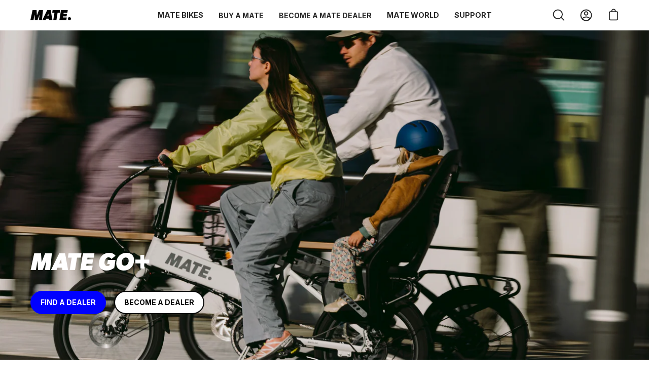

--- FILE ---
content_type: text/html; charset=utf-8
request_url: https://www.mate.bike/en-ie/pages/privacy-policy
body_size: 44167
content:
<!doctype html>
<html class="no-js no-touch" lang="en">

<head>
	<script id="pandectes-rules">   /* PANDECTES-GDPR: DO NOT MODIFY AUTO GENERATED CODE OF THIS SCRIPT */      window.PandectesSettings = {"store":{"id":66079097061,"plan":"basic","theme":"MATE EU - Production","primaryLocale":"en","adminMode":false},"tsPublished":1710320529,"declaration":{"showPurpose":false,"showProvider":false,"showDateGenerated":true},"language":{"languageMode":"Single","fallbackLanguage":"en","languageDetection":"browser","languagesSupported":[]},"texts":{"managed":{"headerText":{"en":"We respect your privacy"},"consentText":{"en":"This website uses cookies to ensure you get the best experience."},"dismissButtonText":{"en":"Ok"},"linkText":{"en":"Learn more"},"imprintText":{"en":"Imprint"},"preferencesButtonText":{"en":"Preferences"},"allowButtonText":{"en":"Accept"},"denyButtonText":{"en":"Decline"},"leaveSiteButtonText":{"en":"Leave this site"},"cookiePolicyText":{"en":"Cookie policy"},"preferencesPopupTitleText":{"en":"Manage consent preferences"},"preferencesPopupIntroText":{"en":"We use cookies to optimize website functionality, analyze the performance, and provide personalized experience to you. Some cookies are essential to make the website operate and function correctly. Those cookies cannot be disabled. In this window you can manage your preference of cookies."},"preferencesPopupCloseButtonText":{"en":"Close"},"preferencesPopupAcceptAllButtonText":{"en":"Accept all"},"preferencesPopupRejectAllButtonText":{"en":"Reject all"},"preferencesPopupSaveButtonText":{"en":"Save preferences"},"accessSectionTitleText":{"en":"Right to Data portability"},"accessSectionParagraphText":{"en":"In certain cases, you have the right to receive a copy of the personal information you have provided in a structured, commonly used and machine-readable format."},"rectificationSectionTitleText":{"en":"Right of Rectification"},"rectificationSectionParagraphText":{"en":"You have the right to have personal information that we hold about you rectified."},"erasureSectionTitleText":{"en":"Right to Erasure"},"erasureSectionParagraphText":{"en":"In special circumstances, you have the right to have personal information about you erased, before the time of our ordinary erasure."},"declIntroText":{"en":"We use cookies to optimize website functionality, analyze the performance, and provide personalized experience to you. Some cookies are essential to make the website operate and function correctly. Those cookies cannot be disabled. In this window you can manage your preference of cookies."}},"categories":{"strictlyNecessaryCookiesTitleText":{"en":"Strictly necessary cookies"},"functionalityCookiesTitleText":{"en":"Functional cookies"},"performanceCookiesTitleText":{"en":"Performance cookies"},"targetingCookiesTitleText":{"en":"Targeting cookies"},"unclassifiedCookiesTitleText":{"en":"Unclassified cookies"},"strictlyNecessaryCookiesDescriptionText":{"en":"These cookies are essential in order to enable you to move around the website and use its features, such as accessing secure areas of the website. The website cannot function properly without these cookies."},"functionalityCookiesDescriptionText":{"en":"These cookies enable the site to provide enhanced functionality and personalisation. They may be set by us or by third party providers whose services we have added to our pages. If you do not allow these cookies then some or all of these services may not function properly."},"performanceCookiesDescriptionText":{"en":"These cookies enable us to monitor and improve the performance of our website. For example, they allow us to count visits, identify traffic sources and see which parts of the site are most popular."},"targetingCookiesDescriptionText":{"en":"These cookies may be set through our site by our advertising partners. They may be used by those companies to build a profile of your interests and show you relevant adverts on other sites.  They do not store directly personal information, but are based on uniquely identifying your browser and internet device. If you do not allow these cookies, you will experience less targeted advertising."},"unclassifiedCookiesDescriptionText":{"en":"Unclassified cookies are cookies that we are in the process of classifying, together with the providers of individual cookies."}},"auto":{"declName":{"en":"Name"},"declPath":{"en":"Path"},"declType":{"en":"Type"},"declDomain":{"en":"Domain"},"declPurpose":{"en":"Purpose"},"declProvider":{"en":"Provider"},"declRetention":{"en":"Retention"},"declFirstParty":{"en":"First-party"},"declThirdParty":{"en":"Third-party"},"declSeconds":{"en":"seconds"},"declMinutes":{"en":"minutes"},"declHours":{"en":"hours"},"declDays":{"en":"days"},"declMonths":{"en":"months"},"declYears":{"en":"years"},"declSession":{"en":"Session"},"cookiesDetailsText":{"en":"Cookies details"},"preferencesPopupAlwaysAllowedText":{"en":"Always allowed"},"submitButton":{"en":"Submit"},"submittingButton":{"en":"Submitting..."},"cancelButton":{"en":"Cancel"},"guestsSupportInfoText":{"en":"Please login with your customer account to further proceed."},"guestsSupportEmailPlaceholder":{"en":"E-mail address"},"guestsSupportEmailValidationError":{"en":"Email is not valid"},"guestsSupportEmailSuccessTitle":{"en":"Thank you for your request"},"guestsSupportEmailFailureTitle":{"en":"A problem occurred"},"guestsSupportEmailSuccessMessage":{"en":"If you are registered as a customer of this store, you will soon receive an email with instructions on how to proceed."},"guestsSupportEmailFailureMessage":{"en":"Your request was not submitted. Please try again and if problem persists, contact store owner for assistance."},"confirmationSuccessTitle":{"en":"Your request is verified"},"confirmationFailureTitle":{"en":"A problem occurred"},"confirmationSuccessMessage":{"en":"We will soon get back to you as to your request."},"confirmationFailureMessage":{"en":"Your request was not verified. Please try again and if problem persists, contact store owner for assistance"},"consentSectionTitleText":{"en":"Your cookie consent"},"consentSectionNoConsentText":{"en":"You have not consented to the cookies policy of this website."},"consentSectionConsentedText":{"en":"You consented to the cookies policy of this website on"},"consentStatus":{"en":"Consent preference"},"consentDate":{"en":"Consent date"},"consentId":{"en":"Consent ID"},"consentSectionChangeConsentActionText":{"en":"Change consent preference"},"accessSectionGDPRRequestsActionText":{"en":"Data subject requests"},"accessSectionAccountInfoActionText":{"en":"Personal data"},"accessSectionOrdersRecordsActionText":{"en":"Orders"},"accessSectionDownloadReportActionText":{"en":"Request export"},"rectificationCommentPlaceholder":{"en":"Describe what you want to be updated"},"rectificationCommentValidationError":{"en":"Comment is required"},"rectificationSectionEditAccountActionText":{"en":"Request an update"},"erasureSectionRequestDeletionActionText":{"en":"Request personal data deletion"}}},"library":{"previewMode":false,"fadeInTimeout":0,"defaultBlocked":7,"showLink":true,"showImprintLink":false,"enabled":true,"cookie":{"name":"_pandectes_gdpr","expiryDays":365,"secure":true},"dismissOnScroll":false,"dismissOnWindowClick":false,"dismissOnTimeout":false,"palette":{"popup":{"background":"#000000","backgroundForCalculations":{"a":1,"b":0,"g":0,"r":0},"text":"#FFFFFF"},"button":{"background":"#0000FF","backgroundForCalculations":{"a":1,"b":255,"g":0,"r":0},"text":"#FFFFFF","textForCalculation":{"a":1,"b":255,"g":255,"r":255},"border":"transparent"}},"content":{"href":"https://www.mate.bike/policies/privacy-policy","imprintHref":"/","close":"&#10005;","target":"","logo":"<img class=\"cc-banner-logo\" height=\"40\" width=\"40\" src=\"https://cdn.shopify.com/s/files/1/0660/7909/7061/t/2/assets/pandectes-logo.png?v=1662470551\" alt=\"MATE.Bike International ApS\" />"},"window":"<div role=\"dialog\" aria-live=\"polite\" aria-label=\"cookieconsent\" aria-describedby=\"cookieconsent:desc\" id=\"pandectes-banner\" class=\"cc-window-wrapper cc-bottom-wrapper\"><div class=\"pd-cookie-banner-window cc-window {{classes}}\"><!--googleoff: all-->{{children}}<!--googleon: all--></div></div>","compliance":{"opt-both":"<div class=\"cc-compliance cc-highlight\">{{deny}}{{allow}}</div>"},"type":"opt-both","layouts":{"basic":"{{logo}}{{messagelink}}{{compliance}}{{close}}"},"position":"bottom","theme":"classic","revokable":true,"animateRevokable":false,"revokableReset":false,"revokableLogoUrl":"https://cdn.shopify.com/s/files/1/0660/7909/7061/t/2/assets/pandectes-reopen-logo.png?v=1663937619","revokablePlacement":"bottom-left","revokableMarginHorizontal":15,"revokableMarginVertical":15,"static":false,"autoAttach":true,"hasTransition":true,"blacklistPage":[""]},"geolocation":{"brOnly":false,"caOnly":false,"euOnly":false,"canadaOnly":false},"dsr":{"guestsSupport":false,"accessSectionDownloadReportAuto":false},"banner":{"resetTs":1663937616,"extraCss":"        .cc-banner-logo {max-width: 24em!important;}    @media(min-width: 768px) {.cc-window.cc-floating{max-width: 24em!important;width: 24em!important;}}    .cc-message, .pd-cookie-banner-window .cc-header, .cc-logo {text-align: left}    .cc-window-wrapper{z-index: 2147483647;}    .cc-window{padding: 10px!important;z-index: 2147483647;font-size: 16px!important;font-family: inherit;}    .pd-cookie-banner-window .cc-header{font-size: 16px!important;font-family: inherit;}    .pd-cp-ui{font-family: inherit; background-color: #000000;color:#FFFFFF;}    button.pd-cp-btn, a.pd-cp-btn{background-color:#0000FF;color:#FFFFFF!important;}    input + .pd-cp-preferences-slider{background-color: rgba(255, 255, 255, 0.3)}    .pd-cp-scrolling-section::-webkit-scrollbar{background-color: rgba(255, 255, 255, 0.3)}    input:checked + .pd-cp-preferences-slider{background-color: rgba(255, 255, 255, 1)}    .pd-cp-scrolling-section::-webkit-scrollbar-thumb {background-color: rgba(255, 255, 255, 1)}    .pd-cp-ui-close{color:#FFFFFF;}    .pd-cp-preferences-slider:before{background-color: #000000}    .pd-cp-title:before {border-color: #FFFFFF!important}    .pd-cp-preferences-slider{background-color:#FFFFFF}    .pd-cp-toggle{color:#FFFFFF!important}    @media(max-width:699px) {.pd-cp-ui-close-top svg {fill: #FFFFFF}}    .pd-cp-toggle:hover,.pd-cp-toggle:visited,.pd-cp-toggle:active{color:#FFFFFF!important}    .pd-cookie-banner-window {box-shadow: 0 0 18px rgb(0 0 0 / 20%);}  ","customJavascript":null,"showPoweredBy":false,"hybridStrict":false,"cookiesBlockedByDefault":"7","isActive":true,"implicitSavePreferences":false,"cookieIcon":false,"blockBots":false,"showCookiesDetails":true,"hasTransition":true,"blockingPage":false,"showOnlyLandingPage":false,"leaveSiteUrl":"https://www.google.com","linkRespectStoreLang":false},"cookies":{"0":[{"name":"device_id","domain":"customer.login.shopify.com","path":"/","provider":"Shopify","firstParty":false,"retention":"1 year(s)","expires":1,"unit":"declYears","purpose":{"en":""}},{"name":"__Host-_identity_session_same_site","domain":"customer.login.shopify.com","path":"/","provider":"Shopify","firstParty":false,"retention":"1 year(s)","expires":1,"unit":"declYears","purpose":{"en":""}},{"name":"_identity_session","domain":"customer.login.shopify.com","path":"/","provider":"Shopify","firstParty":false,"retention":"1 year(s)","expires":1,"unit":"declYears","purpose":{"en":""}},{"name":"device_fp_id","domain":"customer.login.shopify.com","path":"/","provider":"Shopify","firstParty":false,"retention":"1 year(s)","expires":1,"unit":"declYears","purpose":{"en":""}},{"name":"request_method","domain":"customer.login.shopify.com","path":"/","provider":"Shopify","firstParty":false,"retention":"Session","expires":0,"unit":"declSeconds","purpose":{"en":""}},{"name":"keep_alive","domain":"www.mate.bike","path":"/","provider":"Shopify","firstParty":true,"retention":"30 minute(s)","expires":30,"unit":"declMinutes","purpose":{"en":"Used in connection with buyer localization."}},{"name":"secure_customer_sig","domain":"www.mate.bike","path":"/","provider":"Shopify","firstParty":true,"retention":"1 year(s)","expires":1,"unit":"declYears","purpose":{"en":"Used in connection with customer login."}},{"name":"localization","domain":"www.mate.bike","path":"/","provider":"Shopify","firstParty":true,"retention":"1 year(s)","expires":1,"unit":"declYears","purpose":{"en":"Shopify store localization"}},{"name":"cart_currency","domain":"www.mate.bike","path":"/","provider":"Shopify","firstParty":true,"retention":"14 day(s)","expires":14,"unit":"declDays","purpose":{"en":"The cookie is necessary for the secure checkout and payment function on the website. This function is provided by shopify.com."}},{"name":"shopify_pay_redirect","domain":"www.mate.bike","path":"/","provider":"Shopify","firstParty":true,"retention":"60 minute(s)","expires":60,"unit":"declMinutes","purpose":{"en":"The cookie is necessary for the secure checkout and payment function on the website. This function is provided by shopify.com."}},{"name":"_pandectes_gdpr","domain":"www.mate.bike","path":"/","provider":"Pandectes","firstParty":true,"retention":"1 year(s)","expires":1,"unit":"declYears","purpose":{"en":"Used for the functionality of the cookies consent banner."}},{"name":"cart_sig","domain":"www.mate.bike","path":"/","provider":"Shopify","firstParty":true,"retention":"14 day(s)","expires":14,"unit":"declDays","purpose":{"en":"Shopify analytics."}},{"name":"_tracking_consent","domain":".mate.bike","path":"/","provider":"Shopify","firstParty":false,"retention":"1 year(s)","expires":1,"unit":"declYears","purpose":{"en":"Tracking preferences."}},{"name":"logState","domain":"www.mate.bike","path":"/","provider":"Unknown","firstParty":true,"retention":"Session","expires":0,"unit":"declSeconds","purpose":{"en":""}},{"name":"landingPage","domain":"www.mate.bike","path":"/","provider":"Unknown","firstParty":true,"retention":"Session","expires":-1674029984,"unit":"declSeconds","purpose":{"en":""}},{"name":"identity-state","domain":"shopify.com","path":"/","provider":"Shopify","firstParty":true,"retention":"24 hour(s)","expires":24,"unit":"declHours","purpose":{"en":"Used in connection with customer authentication"}},{"name":"customer_account_locale","domain":"shopify.com","path":"/66079097061","provider":"Unknown","firstParty":true,"retention":"1 year(s)","expires":1,"unit":"declYears","purpose":{"en":""}},{"name":"_secure_account_session_id","domain":"shopify.com","path":"/66079097061","provider":"Unknown","firstParty":true,"retention":"30 day(s)","expires":30,"unit":"declDays","purpose":{"en":""}},{"name":"FPID","domain":".mate.bike","path":"/","provider":"Unknown","firstParty":true,"retention":"1 year(s)","expires":1,"unit":"declYears","purpose":{"en":""}},{"name":"FPLC","domain":".mate.bike","path":"/","provider":"Unknown","firstParty":true,"retention":"20 hour(s)","expires":20,"unit":"declHours","purpose":{"en":""}},{"name":"identity-state-ead220a44d1366417d08143766145d9d","domain":"shopify.com","path":"/","provider":"Shopify","firstParty":true,"retention":"24 hour(s)","expires":24,"unit":"declHours","purpose":{"en":"Used in connection with customer authentication"}},{"name":"_pay_session","domain":"pay.shopify.com","path":"/","provider":"Unknown","firstParty":false,"retention":"Session","expires":-1681204808,"unit":"declSeconds","purpose":{"en":"This cookie is used in conjunction with the payment window - The cookie is necessary for making secure transactions on the website."}},{"name":"identity-state-1d49125613bec477f6b8538e66665a4a","domain":"shopify.com","path":"/","provider":"Shopify","firstParty":true,"retention":"24 hour(s)","expires":24,"unit":"declHours","purpose":{"en":"Used in connection with customer authentication"}},{"name":"_cmp_a","domain":".mate.bike","path":"/","provider":"Shopify","firstParty":true,"retention":"2 day(s)","expires":2,"unit":"declDays","purpose":{"en":"Used for managing customer privacy settings."}}],"1":[{"name":"tsrce","domain":".paypal.com","path":"/","provider":"Paypal","firstParty":true,"retention":"3 day(s)","expires":3,"unit":"declDays","purpose":{"en":"PayPal cookie: when making a payment via PayPal these cookies are issued – PayPal session/security"}}],"2":[{"name":"_y","domain":".shopify.com","path":"/","provider":"Shopify","firstParty":false,"retention":"360 day(s)","expires":360,"unit":"declDays","purpose":{"en":"Shopify analytics."}},{"name":"_shopify_s","domain":".shopify.com","path":"/","provider":"Shopify","firstParty":false,"retention":"30 minute(s)","expires":30,"unit":"declMinutes","purpose":{"en":"Shopify analytics."}},{"name":"_shopify_y","domain":".shopify.com","path":"/","provider":"Shopify","firstParty":false,"retention":"360 day(s)","expires":360,"unit":"declDays","purpose":{"en":"Shopify analytics."}},{"name":"_s","domain":".shopify.com","path":"/","provider":"Shopify","firstParty":false,"retention":"30 minute(s)","expires":30,"unit":"declMinutes","purpose":{"en":"Shopify analytics."}},{"name":"_orig_referrer","domain":".mate.bike","path":"/","provider":"Shopify","firstParty":false,"retention":"14 day(s)","expires":14,"unit":"declDays","purpose":{"en":"Tracks landing pages."}},{"name":"_landing_page","domain":".mate.bike","path":"/","provider":"Shopify","firstParty":false,"retention":"14 day(s)","expires":14,"unit":"declDays","purpose":{"en":"Tracks landing pages."}},{"name":"_y","domain":".mate.bike","path":"/","provider":"Shopify","firstParty":false,"retention":"1 year(s)","expires":1,"unit":"declYears","purpose":{"en":"Shopify analytics."}},{"name":"_s","domain":".mate.bike","path":"/","provider":"Shopify","firstParty":false,"retention":"30 minute(s)","expires":30,"unit":"declMinutes","purpose":{"en":"Shopify analytics."}},{"name":"_shopify_y","domain":".mate.bike","path":"/","provider":"Shopify","firstParty":false,"retention":"1 year(s)","expires":1,"unit":"declYears","purpose":{"en":"Shopify analytics."}},{"name":"_shopify_s","domain":".mate.bike","path":"/","provider":"Shopify","firstParty":false,"retention":"30 minute(s)","expires":30,"unit":"declMinutes","purpose":{"en":"Shopify analytics."}},{"name":"_shopify_sa_t","domain":".mate.bike","path":"/","provider":"Shopify","firstParty":false,"retention":"30 minute(s)","expires":30,"unit":"declMinutes","purpose":{"en":"Shopify analytics relating to marketing & referrals."}},{"name":"_shopify_sa_p","domain":".mate.bike","path":"/","provider":"Shopify","firstParty":false,"retention":"30 minute(s)","expires":30,"unit":"declMinutes","purpose":{"en":"Shopify analytics relating to marketing & referrals."}},{"name":"_ga","domain":".mate.bike","path":"/","provider":"Google","firstParty":true,"retention":"1 year(s)","expires":1,"unit":"declYears","purpose":{"en":"Cookie is set by Google Analytics with unknown functionality"}},{"name":"_ga_Q7N45JHKQZ","domain":".mate.bike","path":"/","provider":"Google","firstParty":true,"retention":"1 year(s)","expires":1,"unit":"declYears","purpose":{"en":"Cookie is set by Google Analytics with unknown functionality"}}],"4":[{"name":"__kla_id","domain":"www.mate.bike","path":"/","provider":"Klaviyo","firstParty":true,"retention":"1 year(s)","expires":1,"unit":"declYears","purpose":{"en":"Tracks when someone clicks through a Klaviyo email to your website."}},{"name":"_gcl_au","domain":".mate.bike","path":"/","provider":"Google","firstParty":false,"retention":"90 day(s)","expires":90,"unit":"declDays","purpose":{"en":"Cookie is placed by Google Tag Manager to track conversions."}},{"name":"IDE","domain":".doubleclick.net","path":"/","provider":"Google","firstParty":false,"retention":"1 year(s)","expires":1,"unit":"declYears","purpose":{"en":"To measure the visitors’ actions after they click through from an advert. Expires after 1 year."}},{"name":"_fbp","domain":".mate.bike","path":"/","provider":"Facebook","firstParty":true,"retention":"90 day(s)","expires":90,"unit":"declDays","purpose":{"en":"Cookie is placed by Facebook to track visits across websites."}},{"name":"test_cookie","domain":".doubleclick.net","path":"/","provider":"Google","firstParty":true,"retention":"15 minute(s)","expires":15,"unit":"declMinutes","purpose":{"en":"To measure the visitors’ actions after they click through from an advert. Expires after each visit."}}],"8":[]},"blocker":{"isActive":false,"googleConsentMode":{"id":"","analyticsId":"","adwordsId":"","isActive":false,"adStorageCategory":4,"analyticsStorageCategory":2,"personalizationStorageCategory":1,"functionalityStorageCategory":1,"customEvent":false,"securityStorageCategory":0,"redactData":true,"urlPassthrough":false,"dataLayerProperty":"dataLayer","waitForUpdate":2000},"facebookPixel":{"id":"","isActive":false,"ldu":false},"rakuten":{"isActive":false,"cmp":false,"ccpa":false},"klaviyoIsActive":false,"gpcIsActive":false,"defaultBlocked":7,"patterns":{"whiteList":[],"blackList":{"1":[],"2":[],"4":[],"8":[]},"iframesWhiteList":[],"iframesBlackList":{"1":[],"2":[],"4":[],"8":[]},"beaconsWhiteList":[],"beaconsBlackList":{"1":[],"2":[],"4":[],"8":[]}}}}      !function(){"use strict";window.PandectesRules=window.PandectesRules||{},window.PandectesRules.manualBlacklist={1:[],2:[],4:[]},window.PandectesRules.blacklistedIFrames={1:[],2:[],4:[]},window.PandectesRules.blacklistedCss={1:[],2:[],4:[]},window.PandectesRules.blacklistedBeacons={1:[],2:[],4:[]};var e="javascript/blocked",t="_pandectes_gdpr";function n(e){return new RegExp(e.replace(/[/\\.+?$()]/g,"\\$&").replace("*","(.*)"))}var a=function(e){try{return JSON.parse(e)}catch(e){return!1}},r=function(e){var t=arguments.length>1&&void 0!==arguments[1]?arguments[1]:"log",n=new URLSearchParams(window.location.search);n.get("log")&&console[t]("PandectesRules: ".concat(e))};function o(e,t){var n=Object.keys(e);if(Object.getOwnPropertySymbols){var a=Object.getOwnPropertySymbols(e);t&&(a=a.filter((function(t){return Object.getOwnPropertyDescriptor(e,t).enumerable}))),n.push.apply(n,a)}return n}function i(e){for(var t=1;t<arguments.length;t++){var n=null!=arguments[t]?arguments[t]:{};t%2?o(Object(n),!0).forEach((function(t){c(e,t,n[t])})):Object.getOwnPropertyDescriptors?Object.defineProperties(e,Object.getOwnPropertyDescriptors(n)):o(Object(n)).forEach((function(t){Object.defineProperty(e,t,Object.getOwnPropertyDescriptor(n,t))}))}return e}function s(e){return s="function"==typeof Symbol&&"symbol"==typeof Symbol.iterator?function(e){return typeof e}:function(e){return e&&"function"==typeof Symbol&&e.constructor===Symbol&&e!==Symbol.prototype?"symbol":typeof e},s(e)}function c(e,t,n){return t in e?Object.defineProperty(e,t,{value:n,enumerable:!0,configurable:!0,writable:!0}):e[t]=n,e}function l(e,t){return function(e){if(Array.isArray(e))return e}(e)||function(e,t){var n=null==e?null:"undefined"!=typeof Symbol&&e[Symbol.iterator]||e["@@iterator"];if(null==n)return;var a,r,o=[],i=!0,s=!1;try{for(n=n.call(e);!(i=(a=n.next()).done)&&(o.push(a.value),!t||o.length!==t);i=!0);}catch(e){s=!0,r=e}finally{try{i||null==n.return||n.return()}finally{if(s)throw r}}return o}(e,t)||u(e,t)||function(){throw new TypeError("Invalid attempt to destructure non-iterable instance.\nIn order to be iterable, non-array objects must have a [Symbol.iterator]() method.")}()}function d(e){return function(e){if(Array.isArray(e))return f(e)}(e)||function(e){if("undefined"!=typeof Symbol&&null!=e[Symbol.iterator]||null!=e["@@iterator"])return Array.from(e)}(e)||u(e)||function(){throw new TypeError("Invalid attempt to spread non-iterable instance.\nIn order to be iterable, non-array objects must have a [Symbol.iterator]() method.")}()}function u(e,t){if(e){if("string"==typeof e)return f(e,t);var n=Object.prototype.toString.call(e).slice(8,-1);return"Object"===n&&e.constructor&&(n=e.constructor.name),"Map"===n||"Set"===n?Array.from(e):"Arguments"===n||/^(?:Ui|I)nt(?:8|16|32)(?:Clamped)?Array$/.test(n)?f(e,t):void 0}}function f(e,t){(null==t||t>e.length)&&(t=e.length);for(var n=0,a=new Array(t);n<t;n++)a[n]=e[n];return a}var p=window.PandectesRulesSettings||window.PandectesSettings,g=!(void 0===window.dataLayer||!Array.isArray(window.dataLayer)||!window.dataLayer.some((function(e){return"pandectes_full_scan"===e.event})));r("userAgent -> ".concat(window.navigator.userAgent.substring(0,50)));var y=function(){var e,n=arguments.length>0&&void 0!==arguments[0]?arguments[0]:t,r="; "+document.cookie,o=r.split("; "+n+"=");if(o.length<2)e={};else{var i=o.pop(),s=i.split(";");e=window.atob(s.shift())}var c=a(e);return!1!==c?c:e}(),h=p.banner.isActive,w=p.blocker,v=w.defaultBlocked,m=w.patterns,b=y&&null!==y.preferences&&void 0!==y.preferences?y.preferences:null,k=g?0:h?null===b?v:b:0,L={1:0==(1&k),2:0==(2&k),4:0==(4&k)},S=m.blackList,_=m.whiteList,P=m.iframesBlackList,A=m.iframesWhiteList,C=m.beaconsBlackList,E=m.beaconsWhiteList,B={blackList:[],whiteList:[],iframesBlackList:{1:[],2:[],4:[],8:[]},iframesWhiteList:[],beaconsBlackList:{1:[],2:[],4:[],8:[]},beaconsWhiteList:[]};[1,2,4].map((function(e){var t;L[e]||((t=B.blackList).push.apply(t,d(S[e].length?S[e].map(n):[])),B.iframesBlackList[e]=P[e].length?P[e].map(n):[],B.beaconsBlackList[e]=C[e].length?C[e].map(n):[])})),B.whiteList=_.length?_.map(n):[],B.iframesWhiteList=A.length?A.map(n):[],B.beaconsWhiteList=E.length?E.map(n):[];var I={scripts:[],iframes:{1:[],2:[],4:[]},beacons:{1:[],2:[],4:[]},css:{1:[],2:[],4:[]}},O=function(t,n){return t&&(!n||n!==e)&&(!B.blackList||B.blackList.some((function(e){return e.test(t)})))&&(!B.whiteList||B.whiteList.every((function(e){return!e.test(t)})))},j=function(e){var t=e.getAttribute("src");return B.blackList&&B.blackList.every((function(e){return!e.test(t)}))||B.whiteList&&B.whiteList.some((function(e){return e.test(t)}))},R=function(e,t){var n=B.iframesBlackList[t],a=B.iframesWhiteList;return e&&(!n||n.some((function(t){return t.test(e)})))&&(!a||a.every((function(t){return!t.test(e)})))},T=function(e,t){var n=B.beaconsBlackList[t],a=B.beaconsWhiteList;return e&&(!n||n.some((function(t){return t.test(e)})))&&(!a||a.every((function(t){return!t.test(e)})))},x=new MutationObserver((function(e){for(var t=0;t<e.length;t++)for(var n=e[t].addedNodes,a=0;a<n.length;a++){var r=n[a],o=r.dataset&&r.dataset.cookiecategory;if(1===r.nodeType&&"LINK"===r.tagName){var i=r.dataset&&r.dataset.href;if(i&&o)switch(o){case"functionality":case"C0001":I.css[1].push(i);break;case"performance":case"C0002":I.css[2].push(i);break;case"targeting":case"C0003":I.css[4].push(i)}}}})),N=new MutationObserver((function(t){for(var n=0;n<t.length;n++)for(var a=t[n].addedNodes,r=function(t){var n=a[t],r=n.src||n.dataset&&n.dataset.src,o=n.dataset&&n.dataset.cookiecategory;if(1===n.nodeType&&"IFRAME"===n.tagName){if(r){var i=!1;R(r,1)||"functionality"===o||"C0001"===o?(i=!0,I.iframes[1].push(r)):R(r,2)||"performance"===o||"C0002"===o?(i=!0,I.iframes[2].push(r)):(R(r,4)||"targeting"===o||"C0003"===o)&&(i=!0,I.iframes[4].push(r)),i&&(n.removeAttribute("src"),n.setAttribute("data-src",r))}}else if(1===n.nodeType&&"IMG"===n.tagName){if(r){var s=!1;T(r,1)?(s=!0,I.beacons[1].push(r)):T(r,2)?(s=!0,I.beacons[2].push(r)):T(r,4)&&(s=!0,I.beacons[4].push(r)),s&&(n.removeAttribute("src"),n.setAttribute("data-src",r))}}else if(1===n.nodeType&&"LINK"===n.tagName){var c=n.dataset&&n.dataset.href;if(c&&o)switch(o){case"functionality":case"C0001":I.css[1].push(c);break;case"performance":case"C0002":I.css[2].push(c);break;case"targeting":case"C0003":I.css[4].push(c)}}else if(1===n.nodeType&&"SCRIPT"===n.tagName){var l=n.type,d=!1;if(O(r,l))d=!0;else if(r&&o)switch(o){case"functionality":case"C0001":d=!0,window.PandectesRules.manualBlacklist[1].push(r);break;case"performance":case"C0002":d=!0,window.PandectesRules.manualBlacklist[2].push(r);break;case"targeting":case"C0003":d=!0,window.PandectesRules.manualBlacklist[4].push(r)}if(d){I.scripts.push([n,l]),n.type=e;n.addEventListener("beforescriptexecute",(function t(a){n.getAttribute("type")===e&&a.preventDefault(),n.removeEventListener("beforescriptexecute",t)})),n.parentElement&&n.parentElement.removeChild(n)}}},o=0;o<a.length;o++)r(o)})),D=document.createElement,M={src:Object.getOwnPropertyDescriptor(HTMLScriptElement.prototype,"src"),type:Object.getOwnPropertyDescriptor(HTMLScriptElement.prototype,"type")};window.PandectesRules.unblockCss=function(e){var t=I.css[e]||[];t.length&&r("Unblocking CSS for ".concat(e)),t.forEach((function(e){var t=document.querySelector('link[data-href^="'.concat(e,'"]'));t.removeAttribute("data-href"),t.href=e})),I.css[e]=[]},window.PandectesRules.unblockIFrames=function(e){var t=I.iframes[e]||[];t.length&&r("Unblocking IFrames for ".concat(e)),B.iframesBlackList[e]=[],t.forEach((function(e){var t=document.querySelector('iframe[data-src^="'.concat(e,'"]'));t.removeAttribute("data-src"),t.src=e})),I.iframes[e]=[]},window.PandectesRules.unblockBeacons=function(e){var t=I.beacons[e]||[];t.length&&r("Unblocking Beacons for ".concat(e)),B.beaconsBlackList[e]=[],t.forEach((function(e){var t=document.querySelector('img[data-src^="'.concat(e,'"]'));t.removeAttribute("data-src"),t.src=e})),I.beacons[e]=[]},window.PandectesRules.unblockInlineScripts=function(e){var t=1===e?"functionality":2===e?"performance":"targeting";document.querySelectorAll('script[type="javascript/blocked"][data-cookiecategory="'.concat(t,'"]')).forEach((function(e){var t=e.textContent;e.parentNode.removeChild(e);var n=document.createElement("script");n.type="text/javascript",n.textContent=t,document.body.appendChild(n)}))},window.PandectesRules.unblock=function(t){t.length<1?(B.blackList=[],B.whiteList=[],B.iframesBlackList=[],B.iframesWhiteList=[]):(B.blackList&&(B.blackList=B.blackList.filter((function(e){return t.every((function(t){return"string"==typeof t?!e.test(t):t instanceof RegExp?e.toString()!==t.toString():void 0}))}))),B.whiteList&&(B.whiteList=[].concat(d(B.whiteList),d(t.map((function(e){if("string"==typeof e){var t=".*"+n(e)+".*";if(B.whiteList.every((function(e){return e.toString()!==t.toString()})))return new RegExp(t)}else if(e instanceof RegExp&&B.whiteList.every((function(t){return t.toString()!==e.toString()})))return e;return null})).filter(Boolean)))));for(var a=document.querySelectorAll('script[type="'.concat(e,'"]')),o=0;o<a.length;o++){var i=a[o];j(i)&&(I.scripts.push([i,"application/javascript"]),i.parentElement.removeChild(i))}var s=0;d(I.scripts).forEach((function(e,t){var n=l(e,2),a=n[0],r=n[1];if(j(a)){for(var o=document.createElement("script"),i=0;i<a.attributes.length;i++){var c=a.attributes[i];"src"!==c.name&&"type"!==c.name&&o.setAttribute(c.name,a.attributes[i].value)}o.setAttribute("src",a.src),o.setAttribute("type",r||"application/javascript"),document.head.appendChild(o),I.scripts.splice(t-s,1),s++}})),0==B.blackList.length&&0===B.iframesBlackList[1].length&&0===B.iframesBlackList[2].length&&0===B.iframesBlackList[4].length&&0===B.beaconsBlackList[1].length&&0===B.beaconsBlackList[2].length&&0===B.beaconsBlackList[4].length&&(r("Disconnecting observers"),N.disconnect(),x.disconnect())};var z,W,F=p.store.adminMode,U=p.blocker,q=U.defaultBlocked;z=function(){!function(){var e=window.Shopify.trackingConsent;if(!1!==e.shouldShowBanner()||null!==b||7!==q)try{var t=F&&!(window.Shopify&&window.Shopify.AdminBarInjector),n={preferences:0==(1&k)||g||t,analytics:0==(2&k)||g||t,marketing:0==(4&k)||g||t};e.firstPartyMarketingAllowed()===n.marketing&&e.analyticsProcessingAllowed()===n.analytics&&e.preferencesProcessingAllowed()===n.preferences||e.setTrackingConsent(n,(function(e){e&&e.error?r("Shopify.customerPrivacy API - failed to setTrackingConsent"):r("Shopify.customerPrivacy API - setTrackingConsent(".concat(JSON.stringify(n),")"))}))}catch(e){r("Shopify.customerPrivacy API - exception")}}(),function(){var e=window.Shopify.trackingConsent,t=e.currentVisitorConsent();if(U.gpcIsActive&&"CCPA"===e.getRegulation()&&"no"===t.gpc&&"yes"!==t.sale_of_data){var n={sale_of_data:!1};e.setTrackingConsent(n,(function(e){e&&e.error?r("Shopify.customerPrivacy API - failed to setTrackingConsent({".concat(JSON.stringify(n),")")):r("Shopify.customerPrivacy API - setTrackingConsent(".concat(JSON.stringify(n),")"))}))}}()},W=null,window.Shopify&&window.Shopify.loadFeatures&&window.Shopify.trackingConsent?z():W=setInterval((function(){window.Shopify&&window.Shopify.loadFeatures&&(clearInterval(W),window.Shopify.loadFeatures([{name:"consent-tracking-api",version:"0.1"}],(function(e){e?r("Shopify.customerPrivacy API - failed to load"):(r("Shopify.customerPrivacy API - loaded"),r("Shopify.customerPrivacy.shouldShowBanner() -> "+window.Shopify.trackingConsent.shouldShowBanner()),z())})))}),10);var V=p.banner.isActive,J=p.blocker.googleConsentMode,H=J.isActive,$=J.customEvent,G=J.id,K=void 0===G?"":G,Y=J.analyticsId,Q=void 0===Y?"":Y,X=J.adwordsId,Z=void 0===X?"":X,ee=J.redactData,te=J.urlPassthrough,ne=J.adStorageCategory,ae=J.analyticsStorageCategory,re=J.functionalityStorageCategory,oe=J.personalizationStorageCategory,ie=J.securityStorageCategory,se=J.dataLayerProperty,ce=void 0===se?"dataLayer":se,le=J.waitForUpdate,de=void 0===le?2e3:le;function ue(){window[ce].push(arguments)}window[ce]=window[ce]||[];var fe,pe,ge={hasInitialized:!1,hasSentPageView:!1,ads_data_redaction:!1,url_passthrough:!1,data_layer_property:"dataLayer",storage:{ad_storage:"granted",ad_user_data:"granted",ad_personalization:"granted",analytics_storage:"granted",functionality_storage:"granted",personalization_storage:"granted",security_storage:"granted",wait_for_update:2e3}};if(V&&H){var ye=0==(k&ne)?"granted":"denied",he=0==(k&ae)?"granted":"denied",we=0==(k&re)?"granted":"denied",ve=0==(k&oe)?"granted":"denied",me=0==(k&ie)?"granted":"denied";if(ge.hasInitialized=!0,ge.ads_data_redaction="denied"===ye&&ee,ge.url_passthrough=te,ge.storage.ad_storage=ye,ge.storage.ad_user_data=ye,ge.storage.ad_personalization=ye,ge.storage.analytics_storage=he,ge.storage.functionality_storage=we,ge.storage.personalization_storage=ve,ge.storage.security_storage=me,ge.storage.wait_for_update="denied"===he||"denied"===ye?de:2e3,ge.data_layer_property=ce||"dataLayer",ge.ads_data_redaction&&ue("set","ads_data_redaction",ge.ads_data_redaction),ge.url_passthrough&&ue("set","url_passthrough",ge.url_passthrough),console.log("Pandectes: Google Consent Mode (Advanced/V2)"),ue("consent","default",ge.storage),(K.length||Q.length||Z.length)&&(window[ge.data_layer_property].push({"pandectes.start":(new Date).getTime(),event:"pandectes-rules.min.js"}),(Q.length||Z.length)&&ue("js",new Date)),K.length){window[ge.data_layer_property].push({"gtm.start":(new Date).getTime(),event:"gtm.js"});var be=document.createElement("script"),ke="dataLayer"!==ge.data_layer_property?"&l=".concat(ge.data_layer_property):"";be.async=!0,be.src="https://www.googletagmanager.com/gtm.js?id=".concat(K).concat(ke),document.head.appendChild(be)}if(Q.length){var Le=document.createElement("script");Le.async=!0,Le.src="https://www.googletagmanager.com/gtag/js?id=".concat(Q),document.head.appendChild(Le),ue("config",Q,{send_page_view:!1})}if(Z.length){var Se=document.createElement("script");Se.async=!0,Se.src="https://www.googletagmanager.com/gtag/js?id=".concat(Z),document.head.appendChild(Se),ue("config",Z)}window[ce].push=function(){for(var e=arguments.length,t=new Array(e),n=0;n<e;n++)t[n]=arguments[n];if(t&&t[0]){var a=t[0][0],r=t[0][1],o=t[0][2];if("consent"!==a||"default"!==r&&"update"!==r){if("config"===a){if(r===Q||r===Z)return}else if("event"===a&&"page_view"===r){if(!1!==ge.hasSentPageView)return;ge.hasSentPageView=!0}}else if(o&&"object"===s(o)&&4===Object.values(o).length&&o.ad_storage&&o.analytics_storage&&o.ad_user_data&&o.ad_personalization)return}return Array.prototype.push.apply(this,t)}}V&&$&&(pe=7===(fe=k)?"deny":0===fe?"allow":"mixed",window[ce].push({event:"Pandectes_Consent_Update",pandectes_status:pe,pandectes_categories:{C0000:"allow",C0001:L[1]?"allow":"deny",C0002:L[2]?"allow":"deny",C0003:L[4]?"allow":"deny"}}),r("PandectesCustomEvent pushed to the dataLayer"));var _e=p.blocker,Pe=_e.klaviyoIsActive,Ae=_e.googleConsentMode.adStorageCategory;Pe&&window.addEventListener("PandectesEvent_OnConsent",(function(e){var t=e.detail.preferences;if(null!=t){var n=0==(t&Ae)?"granted":"denied";void 0!==window.klaviyo&&window.klaviyo.isIdentified()&&window.klaviyo.push(["identify",{ad_personalization:n,ad_user_data:n}])}})),p.banner.revokableTrigger&&window.addEventListener("PandectesEvent_OnInitialize",(function(){document.querySelectorAll('[href*="#reopenBanner"]').forEach((function(e){e.onclick=function(e){e.preventDefault(),window.Pandectes.fn.revokeConsent()}}))})),window.PandectesRules.gcm=ge;var Ce=p.banner.isActive,Ee=p.blocker.isActive;r("Blocker -> "+(Ee?"Active":"Inactive")),r("Banner -> "+(Ce?"Active":"Inactive")),r("ActualPrefs -> "+k);var Be=null===b&&/\/checkouts\//.test(window.location.pathname);0!==k&&!1===g&&Ee&&!Be?(r("Blocker will execute"),document.createElement=function(){for(var t=arguments.length,n=new Array(t),a=0;a<t;a++)n[a]=arguments[a];if("script"!==n[0].toLowerCase())return D.bind?D.bind(document).apply(void 0,n):D;var r=D.bind(document).apply(void 0,n);try{Object.defineProperties(r,{src:i(i({},M.src),{},{set:function(t){O(t,r.type)&&M.type.set.call(this,e),M.src.set.call(this,t)}}),type:i(i({},M.type),{},{get:function(){var t=M.type.get.call(this);return t===e||O(this.src,t)?null:t},set:function(t){var n=O(r.src,r.type)?e:t;M.type.set.call(this,n)}})}),r.setAttribute=function(t,n){if("type"===t){var a=O(r.src,r.type)?e:n;M.type.set.call(r,a)}else"src"===t?(O(n,r.type)&&M.type.set.call(r,e),M.src.set.call(r,n)):HTMLScriptElement.prototype.setAttribute.call(r,t,n)}}catch(e){console.warn("Yett: unable to prevent script execution for script src ",r.src,".\n",'A likely cause would be because you are using a third-party browser extension that monkey patches the "document.createElement" function.')}return r},N.observe(document.documentElement,{childList:!0,subtree:!0}),x.observe(document.documentElement,{childList:!0,subtree:!0})):r("Blocker will not execute")}();
</script>
	
<!-- starapps_core_start -->
<!-- This code is automatically managed by StarApps Studio -->
<!-- Please contact support@starapps.studio for any help -->
<!-- File location: snippets/starapps-core.liquid -->



<!-- starapps_core_end -->

  <!-- Google Tag Manager -->
  <script>(function(w,d,s,l,i){w[l]=w[l]||[];w[l].push({'gtm.start':
  new Date().getTime(),event:'gtm.js'});var f=d.getElementsByTagName(s)[0],
  j=d.createElement(s),dl=l!='dataLayer'?'&l='+l:'';j.async=true;j.src=
  'https://ss.mate.bike/gtm.js?id='+i+dl;f.parentNode.insertBefore(j,f);
  })(window,document,'script','dataLayer','GTM-5DGWVFF');</script>
  <!-- End Google Tag Manager -->

  <meta charset="utf-8">
  <meta http-equiv='X-UA-Compatible' content='IE=edge'>
  <meta name="viewport" content="width=device-width, height=device-height, initial-scale=1.0, minimum-scale=1.0">
  <meta name="google-site-verification" content="T32QHp1qbRYDgSCjyHKi_vzpziOAAhMKoCLkaLnBG4M" />
  <link rel="canonical" href="https://www.mate.bike/en-ie/pages/privacy-policy" />

  <link rel="preload" as="image" href="//www.mate.bike/cdn/shop/t/2/assets/loading.svg?v=91665432863842511931662470551">
  <link rel="preconnect" href="https://cdn.shopify.com" crossorigin>
  <link rel="preconnect" href="https://fonts.shopify.com" crossorigin>
  <link rel="preconnect" href="https://monorail-edge.shopifysvc.com" crossorigin>
  <link rel="preconnect" href="https://shop-server.splitit.com" crossorigin>
  <link rel="preload" as="script" href="https://upstream.production.splitit.com/v1/dist/upstream-messaging.js" >
  <link rel="preconnect" href="https://ajax.googleapis.com" crossorigin>
  <link rel="preload" as="script" href="//www.mate.bike/cdn/shop/t/2/assets/theme-fix-min.js?v=146945680777168295681675279111" >
  <script src="//www.mate.bike/cdn/shop/t/2/assets/theme-fix-min.js?v=146945680777168295681675279111" defer="defer"></script>
  <script src="https://ajax.googleapis.com/ajax/libs/jquery/3.6.0/jquery.min.js"></script>
  
  
  <link rel="preload" as="style" onload="this.onload=null;this.rel='stylesheet'"; href="//www.mate.bike/cdn/shop/t/2/assets/fonts.css?v=127854143880974658381677573973">
  <noscript><link rel="stylesheet" href="//www.mate.bike/cdn/shop/t/2/assets/fonts.css?v=127854143880974658381677573973"></noscript>

  


    
    
    

      <link rel="alternate" hreflang="en-us" href="https://www.matebike.us/pages/privacy-policy">
    

      <link rel="alternate" hreflang="en-gb" href="https://www.matebike.uk/pages/privacy-policy">
    

<style data-shopify>body .product__media__container { transform: none; }
    
    :root { --loader-image-size: 60px; }:root { --loader-image-size: 320px; }html:not(.is-loading) .loading-overlay { opacity: 0; visibility: hidden; pointer-events: none; }
    .loading-overlay { position: fixed; top: 0; left: 0; z-index: 99999; width: 100vw; height: 100vh; display: flex; align-items: center; justify-content: center; background: var(--bg); transition: opacity 0.3s ease-out, visibility 0s linear 0.3s; }
    .loading-overlay .loader__image { width: 60px; height: 60px; }
    .loading-overlay .loader__image--fallback { width: 320px; height: 100%; background: var(--loader-image) no-repeat center center/contain; }
    .loader__image__holder { position: absolute; top: 0; left: 0; width: 100%; height: 100%; font-size: 0; display: flex; align-items: center; justify-content: center; animation: pulse-loading 2s infinite ease-in-out; }
    .loader__image { max-width: 150px; max-height: 150px; object-fit: contain; }
    .loader--line {
      position: relative;
      height: 4px;
      display: block;
      background-color: var(--button-primary-fade);
      border-radius: 2px;
      overflow: hidden;
      width: 100%;
      opacity: 0;
      visibility: hidden;
      transition: opacity .3s ease, visibility 0s linear .3s;
    }

    .loadMore .loader,
    .is-loading .loader {
      visibility: visible;
      opacity: 1;
      transition-delay: 0s;
    }

    .lazyloaded .loader {
      opacity: 0;
      visibility: hidden;
    }

    .loader-indeterminate { background-color: var(--button-primary-bg); }
    .loader-indeterminate::before {
      content: '';
      position: absolute;
      background-color: inherit;
      top: 0;
      left: -35%;
      width: 100%;
      bottom: 0;
      will-change: transform;
      -webkit-animation: indeterminate 2.1s cubic-bezier(0.65, 0.815, 0.735, 0.395) infinite;
      animation: indeterminate 2.1s cubic-bezier(0.65, 0.815, 0.735, 0.395) infinite;
    }

    .loader-indeterminate::after {
      content: '';
      position: absolute;
      background-color: inherit;
      top: 0;
      left: -200%;
      width: 100%;
      bottom: 0;
      will-change: transform;
      -webkit-animation: indeterminate-short 2.1s cubic-bezier(0.165, 0.84, 0.44, 1) infinite;
      animation: indeterminate-short 2.1s cubic-bezier(0.165, 0.84, 0.44, 1) infinite;
      -webkit-animation-delay: 1.15s;
      animation-delay: 1.15s;
    }

    @keyframes indeterminate {
      0% { transform: translateX(0) scale(0.35, 1); }
      60% { transform: translateX(50%) scale(0.9, 1); }
      100% { transform: translateX(100%) scale(0.9, 1); }
    }
    @keyframes indeterminate-short {
      0% { transform: translateX(0) scale(2, 1); }
      60% { transform: translateX(460px) scale(0.01, 1); }
      100% { transform: translateX(460px) scale(0.01, 1); }
    }
    @keyframes pulse-loading {
      0% { opacity: 1; }
      50% { opacity: .25; }
      100% { opacity: 1; }
    }</style><script>
    const loadingAppearance = "once";
    const loaded = sessionStorage.getItem('loaded');

    if (loadingAppearance === 'once') {
      if (loaded === null) {
        sessionStorage.setItem('loaded', true);
        document.documentElement.classList.add('is-loading');
      }
    } else {
      document.documentElement.classList.add('is-loading');
    }
  </script><link rel="shortcut icon" href="//www.mate.bike/cdn/shop/t/2/assets/mate.ico?v=3405371336133407261662470552" />


  
  <title>Privacy Policy &ndash; MATE.Bike International ApS</title><meta name="description" content="This Privacy Policy describes how we process your personal information and contains the information we are obliged to provide in accordance with Regulation (EU) 2016/679 (”GDPR”) and the Danish Act number 502 of 23 May 2018 (the Danish Data Protection Act, or “DDPA”) ."><link rel="preload" as="font" href="//www.mate.bike/cdn/fonts/chivo/chivo_n4.059fadbbf52d9f02350103459eb216e4b24c4661.woff2" type="font/woff2" crossorigin><link rel="preload" as="font" href="//www.mate.bike/cdn/fonts/poppins/poppins_n5.ad5b4b72b59a00358afc706450c864c3c8323842.woff2" type="font/woff2" crossorigin>

<meta property="og:site_name" content="MATE.Bike International ApS">
<meta property="og:url" content="https://www.mate.bike/en-ie/pages/privacy-policy">
<meta property="og:title" content="Privacy Policy">
<meta property="og:type" content="website">
<meta property="og:description" content="This Privacy Policy describes how we process your personal information and contains the information we are obliged to provide in accordance with Regulation (EU) 2016/679 (”GDPR”) and the Danish Act number 502 of 23 May 2018 (the Danish Data Protection Act, or “DDPA”) ."><meta property="og:image" content="http://www.mate.bike/cdn/shop/files/MATE_logo_512_21eab6b0-a850-4dca-821c-36109b7b6ee8.png?v=1670405862">
  <meta property="og:image:secure_url" content="https://www.mate.bike/cdn/shop/files/MATE_logo_512_21eab6b0-a850-4dca-821c-36109b7b6ee8.png?v=1670405862">
  <meta property="og:image:width" content="512">
  <meta property="og:image:height" content="512"><meta name="twitter:card" content="summary_large_image">
<meta name="twitter:title" content="Privacy Policy">
<meta name="twitter:description" content="This Privacy Policy describes how we process your personal information and contains the information we are obliged to provide in accordance with Regulation (EU) 2016/679 (”GDPR”) and the Danish Act number 502 of 23 May 2018 (the Danish Data Protection Act, or “DDPA”) ."><style data-shopify>@font-face {
  font-family: Poppins;
  font-weight: 500;
  font-style: normal;
  font-display: swap;
  src: url("//www.mate.bike/cdn/fonts/poppins/poppins_n5.ad5b4b72b59a00358afc706450c864c3c8323842.woff2") format("woff2"),
       url("//www.mate.bike/cdn/fonts/poppins/poppins_n5.33757fdf985af2d24b32fcd84c9a09224d4b2c39.woff") format("woff");
}

@font-face {
  font-family: Chivo;
  font-weight: 400;
  font-style: normal;
  font-display: swap;
  src: url("//www.mate.bike/cdn/fonts/chivo/chivo_n4.059fadbbf52d9f02350103459eb216e4b24c4661.woff2") format("woff2"),
       url("//www.mate.bike/cdn/fonts/chivo/chivo_n4.f2f8fca8b7ff9f510fa7f09ffe5448b3504bccf5.woff") format("woff");
}



  @font-face {
  font-family: Poppins;
  font-weight: 600;
  font-style: normal;
  font-display: swap;
  src: url("//www.mate.bike/cdn/fonts/poppins/poppins_n6.aa29d4918bc243723d56b59572e18228ed0786f6.woff2") format("woff2"),
       url("//www.mate.bike/cdn/fonts/poppins/poppins_n6.5f815d845fe073750885d5b7e619ee00e8111208.woff") format("woff");
}




  @font-face {
  font-family: Poppins;
  font-weight: 100;
  font-style: normal;
  font-display: swap;
  src: url("//www.mate.bike/cdn/fonts/poppins/poppins_n1.91f1f2f2f3840810961af59e3a012dcc97d8ef59.woff2") format("woff2"),
       url("//www.mate.bike/cdn/fonts/poppins/poppins_n1.58d050ae3fe39914ce84b159a8c37ae874d01bfc.woff") format("woff");
}




  @font-face {
  font-family: Poppins;
  font-weight: 700;
  font-style: normal;
  font-display: swap;
  src: url("//www.mate.bike/cdn/fonts/poppins/poppins_n7.56758dcf284489feb014a026f3727f2f20a54626.woff2") format("woff2"),
       url("//www.mate.bike/cdn/fonts/poppins/poppins_n7.f34f55d9b3d3205d2cd6f64955ff4b36f0cfd8da.woff") format("woff");
}




  @font-face {
  font-family: Chivo;
  font-weight: 100;
  font-style: normal;
  font-display: swap;
  src: url("//www.mate.bike/cdn/fonts/chivo/chivo_n1.4b2351ded2a8436c3479fd3f4338a07ee8e215ed.woff2") format("woff2"),
       url("//www.mate.bike/cdn/fonts/chivo/chivo_n1.0f0cd8bbf54d5ed9f15989b3831604e4c6891afd.woff") format("woff");
}




  @font-face {
  font-family: Chivo;
  font-weight: 500;
  font-style: normal;
  font-display: swap;
  src: url("//www.mate.bike/cdn/fonts/chivo/chivo_n5.c125a8c4bc0d09495fd5b46de945af4518af33bf.woff2") format("woff2"),
       url("//www.mate.bike/cdn/fonts/chivo/chivo_n5.267686de1c9b5937c512531b839eb191c57b8b51.woff") format("woff");
}




  @font-face {
  font-family: Chivo;
  font-weight: 400;
  font-style: italic;
  font-display: swap;
  src: url("//www.mate.bike/cdn/fonts/chivo/chivo_i4.95e9c0ba514943a715970b2897b31bdfdc9132b8.woff2") format("woff2"),
       url("//www.mate.bike/cdn/fonts/chivo/chivo_i4.31da6515f3970f86ac14321ace1609bd161f315f.woff") format("woff");
}




  @font-face {
  font-family: Chivo;
  font-weight: 700;
  font-style: italic;
  font-display: swap;
  src: url("//www.mate.bike/cdn/fonts/chivo/chivo_i7.0e5a75162c3ca7258edd3d59adf64e0fd118a226.woff2") format("woff2"),
       url("//www.mate.bike/cdn/fonts/chivo/chivo_i7.f9fd944b04861b64efaebd9de502668b4b566567.woff") format("woff");
}


:root {--COLOR-BUTTON-PRIMARY-BG: #ffffff;
  --COLOR-BUTTON-PRIMARY-BG-ALPHA-50: rgba(255, 255, 255, 0.5);
  --COLOR-BUTTON-PRIMARY-FADE: rgba(255, 255, 255, 0.05);
  --COLOR-BUTTON-PRIMARY-TEXT: #000;
  --COLOR-BUTTON-PRIMARY-TEXT-ALPHA-50: rgba(0, 0, 0, 0.5);
  --COLOR-BUTTON-SECONDARY-BG: #ffffff;
  --COLOR-BUTTON-SECONDARY-TEXT: #000;
  --COLOR-BUTTON-SECONDARY-TEXT-ALPHA-50: rgba(0, 0, 0, 0.5);

  --COLOR-HEADING: #ffffff;
  --COLOR-TEXT: #282828;
  --COLOR-TEXT-DARKEN: #000000;
  --COLOR-TEXT-LIGHTEN: #5b5b5b;
  --COLOR-TEXT-ALPHA-5: rgba(40, 40, 40, 0.05);
  --COLOR-TEXT-ALPHA-8: rgba(40, 40, 40, 0.08);
  --COLOR-TEXT-ALPHA-10: rgba(40, 40, 40, 0.1);
  --COLOR-TEXT-ALPHA-15: rgba(40, 40, 40, 0.15);
  --COLOR-TEXT-ALPHA-25: rgba(40, 40, 40, 0.25);
  --COLOR-TEXT-ALPHA-50: rgba(40, 40, 40, 0.5);
  --COLOR-TEXT-ALPHA-60: rgba(40, 40, 40, 0.6);
  --COLOR-TEXT-ALPHA-85: rgba(40, 40, 40, 0.85);

  --COLOR-BG: #ffffff;
  --COLOR-BG-ALPHA-25: rgba(255, 255, 255, 0.25);
  --COLOR-BG-ALPHA-35: rgba(255, 255, 255, 0.35);
  --COLOR-BG-ALPHA-60: rgba(255, 255, 255, 0.6);
  --COLOR-BG-ALPHA-65: rgba(255, 255, 255, 0.65);
  --COLOR-BG-ALPHA-85: rgba(255, 255, 255, 0.85);
  --COLOR-BG-OVERLAY: rgba(255, 255, 255, 0.75);
  --COLOR-BG-DARKEN: #e6e6e6;
  --COLOR-BG-LIGHTEN-DARKEN: #e6e6e6;
  --COLOR-BG-LIGHTEN-DARKEN-2: #cdcdcd;
  --COLOR-BG-LIGHTEN-DARKEN-3: #b3b3b3;
  --COLOR-BG-LIGHTEN-DARKEN-4: #9a9a9a;
  --COLOR-BG-LIGHTEN-DARKEN-CONTRAST: #b3b3b3;
  --COLOR-BG-LIGHTEN-DARKEN-CONTRAST-2: #999999;
  --COLOR-BG-LIGHTEN-DARKEN-CONTRAST-3: #808080;
  --COLOR-BG-LIGHTEN-DARKEN-CONTRAST-4: #666666;

  --COLOR-INPUT-BG: #ffffff;

  --COLOR-ACCENT: #0000ff;
  --COLOR-ACCENT-TEXT: #fff;
  --COLOR-ACCENT-ALPHA-50: rgba(0, 0, 255, 0.5);
  --COLOR-ACCENT-ALPHA-30: rgba(0, 0, 255, 0.3);

  --COLOR-TAG-CUSTOM: #000;
  --COLOR-TAG-SAVING: #ff6d6d;

  --COLOR-BORDER: #000;
  --COLOR-BORDER-ALPHA-15: rgba(0, 0, 0, 0.15);
  --COLOR-BORDER-ALPHA-30: rgba(0, 0, 0, 0.3);
  --COLOR-BORDER-ALPHA-50: rgba(0, 0, 0, 0.5);
  --COLOR-BORDER-ALPHA-65: rgba(0, 0, 0, 0.65);
  --COLOR-BORDER-LIGHTEN-DARKEN: #4d4d4d;
  --COLOR-BORDER-HAIRLINE: #f7f7f7;

  --COLOR-WHITE-BLACK: fff;
  --COLOR-BLACK-WHITE: #000;--COLOR-DISABLED-GREY: rgba(40, 40, 40, 0.05);
  --COLOR-DISABLED-GREY-DARKEN: rgba(40, 40, 40, 0.45);
  --COLOR-ERROR: #D02E2E;
  --COLOR-ERROR-BG: #f3cbcb;
  --COLOR-SUCCESS: #56AD6A;
  --COLOR-SUCCESS-BG: #ECFEF0;
  --COLOR-WARN: #ECBD5E;
  --COLOR-TRANSPARENT: rgba(255, 255, 255, 0);
  --COLOR-WHITE: #fff;
  --COLOR-WHITE-ALPHA-50: rgba(255, 255, 255, 0.5);
  --COLOR-WHITE-ALPHA-60: rgba(255, 255, 255, 0.6);
  --COLOR-BLACK: #000;
  --COLOR-BLACK-ALPHA-50: rgba(0, 0, 0, 0.5);
  --COLOR-BLACK-ALPHA-60: rgba(0, 0, 0, 0.6);--FONT-STACK-BODY: 'Inter', sans-serif;
  --FONT-STYLE-BODY: normal;
  --FONT-STYLE-BODY-ITALIC: italic;
  --FONT-ADJUST-BODY: 1.0;

  --FONT-WEIGHT-BODY: 400;
  --FONT-WEIGHT-BODY-LIGHT: 100;
  --FONT-WEIGHT-BODY-MEDIUM: 700;
  --FONT-WEIGHT-BODY-BOLD: 500;

  --FONT-STACK-HEADING: 'Inter', sans-serif;
  --FONT-STYLE-HEADING: normal;
  --FONT-STYLE-HEADING-ITALIC: italic;
  --FONT-ADJUST-HEADING: 1.0;

  --FONT-WEIGHT-HEADING: 500;
  --FONT-WEIGHT-HEADING-LIGHT: 100;
  --FONT-WEIGHT-HEADING-MEDIUM: 700;
  --FONT-WEIGHT-HEADING-BOLD: 600;

  --FONT-STACK-NAV: 'Inter', sans-serif;
  --FONT-STYLE-NAV: normal;
  --FONT-STYLE-NAV-ITALIC: italic;
  --FONT-ADJUST-NAV: 0.9;

  --FONT-WEIGHT-NAV: 400;
  --FONT-WEIGHT-NAV-LIGHT: 100;
  --FONT-WEIGHT-NAV-MEDIUM: 700;
  --FONT-WEIGHT-NAV-BOLD: 500;

  --FONT-STACK-BUTTON: 'Inter', sans-serif;
  --FONT-STYLE-BUTTON: normal;
  --FONT-STYLE-BUTTON-ITALIC: italic;
  --FONT-ADJUST-BUTTON: 1.0;

  --FONT-WEIGHT-BUTTON: 400;
  --FONT-WEIGHT-BUTTON-MEDIUM: 700;
  --FONT-WEIGHT-BUTTON-BOLD: 500;

  --FONT-STACK-SUBHEADING: 'Inter', sans-serif;
  --FONT-STYLE-SUBHEADING: normal;
  --FONT-STYLE-SUBHEADING-ITALIC: italic;
  --FONT-ADJUST-SUBHEADING: 1.0;

  --FONT-WEIGHT-SUBHEADING: 400;
  --FONT-WEIGHT-SUBHEADING-LIGHT: 100;
  --FONT-WEIGHT-SUBHEADING-MEDIUM: 700;
  --FONT-WEIGHT-SUBHEADING-BOLD: 500;

  --LETTER-SPACING-SUBHEADING: 0.0em;
  --LETTER-SPACING-BUTTON: 0.0em;

  --BUTTON-TEXT-CAPS: uppercase;
  --SUBHEADING-TEXT-CAPS: none;--FONT-SIZE-INPUT: 1.0rem;--RADIUS: 8px;
  --RADIUS-SMALL: 8px;
  --RADIUS-TINY: 8px;
  --RADIUS-BADGE: 3px;
  --RADIUS-CHECKBOX: 3px;
  --RADIUS-TEXTAREA: 8px;--PRODUCT-MEDIA-PADDING-TOP: 130.0%;--SITE-WIDTH: 1440px;
  --SITE-WIDTH-NARROW: 840px;--loading-svg: url( "//www.mate.bike/cdn/shop/t/2/assets/loading.svg?v=91665432863842511931662470551" );
  --icon-check: url( "//www.mate.bike/cdn/shop/t/2/assets/icon-check.svg?v=175316081881880408121662470551" );
  --icon-close: url( "//www.mate.bike/cdn/shop/t/2/assets/icon-close.svg?v=152460236205633315831662470550" );
  --icon-zoom-in: url( "//www.mate.bike/cdn/shop/t/2/assets/icon-zoom-in.svg?v=157433013461716915331662470551" );
  --icon-zoom-out: url( "//www.mate.bike/cdn/shop/t/2/assets/icon-zoom-out.svg?v=164909107869959372931662470550" );--collection-sticky-bar-height: 0;
  --collection-image-padding-top: 60%;

  --drawer-width: 400px;
  --drawer-transition: transform 0.4s cubic-bezier(0.46, 0.01, 0.32, 1);--full-height: 100vh;
  --header-height: 60px;
  --content-full: calc(100vh - var(--header-height));
  --announcement-height: 0px;--gutter: 60px;
  --gutter-mobile: 20px;
  --grid-gutter: 20px;--inner: 20px;
  --inner-tablet: 18px;
  --inner-mobile: 16px;--grid: repeat(4, minmax(0, 1fr));
  --grid-tablet: repeat(2, minmax(0, 1fr));
  --grid-mobile: repeat(2, minmax(0, 1fr));
  --megamenu-grid: repeat(4, minmax(0, 1fr));
  --grid-row: 1 / span 4;--scrollbar-width: 0px;--overlay: #000;
  --overlay-opacity: 1;--swatch-size: 40px;

  
  --move-offset: 20px;

  
  --autoplay-speed: 2200ms;

  

    --filter-bg: 1.0;--product-filter-bg: .97;
  }</style><link rel="preload" href="//www.mate.bike/cdn/shop/t/2/assets/theme-mate-min.css?v=108739120871283410971680690201" as="style" onload="this.onload=null;this.rel='stylesheet'">
  <noscript><link rel="stylesheet" href="//www.mate.bike/cdn/shop/t/2/assets/theme-mate-min.css?v=108739120871283410971680690201"></noscript>

  <link rel="preload" href="//www.mate.bike/cdn/shop/t/2/assets/mate-swatches.css?v=37883459425376348461668169781" as="style" onload="this.onload=null;this.rel='stylesheet'">
  <noscript><link rel="stylesheet" href="//www.mate.bike/cdn/shop/t/2/assets/mate-swatches.css?v=37883459425376348461668169781"></noscript>
  
  
  <!-- critical css -->
<style>@charset "UTF-8";@font-face{font-family:Gibson;src:url('https://cdn.shopify.com/s/files/1/0564/5071/1642/t/2/assets/Gibson-BoldItalic.otf?v=6545912635757745711652695522');font-weight:400;font-style:normal;font-display:swap}:root{--bg:var(--COLOR-BG);--bg-alpha-25:var(--COLOR-BG-ALPHA-25);--bg-alpha-35:var(--COLOR-BG-ALPHA-35);--bg-alpha-60:var(--COLOR-BG-ALPHA-60);--bg-darken:var(--COLOR-BG-DARKEN);--bg-lighten-darken:var(--COLOR-BG-LIGHTEN-DARKEN);--bg-lighten-darken-contrast:var(--COLOR-BG-LIGHTEN-DARKEN-CONTRAST);--bg-overlay:var(--COLOR-BG-OVERLAY);--text:var(--COLOR-TEXT);--text-darken:var(--COLOR-TEXT-DARKEN);--text-lighten:var(--COLOR-TEXT-LIGHTEN);--text-alpha-5:var(--COLOR-TEXT-ALPHA-5);--text-alpha-8:var(--COLOR-TEXT-ALPHA-8);--text-alpha-10:var(--COLOR-TEXT-ALPHA-10);--text-alpha-15:var(--COLOR-TEXT-ALPHA-15);--text-alpha-25:var(--COLOR-TEXT-ALPHA-25);--text-alpha-50:var(--COLOR-TEXT-ALPHA-50);--text-alpha-60:var(--COLOR-TEXT-ALPHA-60);--text-alpha-85:var(--COLOR-TEXT-ALPHA-85);--heading:var(--COLOR-HEADING);--accent:var(--COLOR-ACCENT);--accent-text:var(--COLOR-ACCENT-TEXT);--accent-alpha-50:var(--COLOR-ACCENT-ALPHA-50);--input-bg:var(--COLOR-INPUT-BG);--border:var(--COLOR-BORDER);--border-alpha-15:var(--COLOR-BORDER-ALPHA-15);--border-alpha-30:var(--COLOR-BORDER-ALPHA-30);--border-alpha-50:var(--COLOR-BORDER-ALPHA-50);--border-alpha-65:var(--COLOR-BORDER-ALPHA-65);--border-lighten-darken:var(--COLOR-BORDER-LIGHTEN-DARKEN);--hairline:var(--COLOR-BORDER-HAIRLINE);--button-primary-bg:var(--COLOR-BUTTON-PRIMARY-BG);--button-primary-bg-alpha-50:var(--COLOR-BUTTON-PRIMARY-BG-ALPHA-50);--button-primary-fade:var(--COLOR-BUTTON-PRIMARY-FADE);--button-primary-text:var(--COLOR-BUTTON-PRIMARY-TEXT);--button-primary-text-alpha-50:var(--COLOR-BUTTON-PRIMARY-TEXT-ALPHA-50);--button-secondary-bg:var(--COLOR-BUTTON-SECONDARY-BG);--button-secondary-text:var(--COLOR-BUTTON-SECONDARY-TEXT);--button-secondary-text-alpha-50:var(--COLOR-BUTTON-SECONDARY-TEXT-ALPHA-50);--error:var(--COLOR-ERROR);--error-bg:var(--COLOR-ERROR-BG);--success:var(--COLOR-SUCCESS);--success-bg:var(--COLOR-SUCCESS-BG);--disabled-grey:var(--COLOR-DISABLED-GREY);--disabled-grey-darken:var(--COLOR-DISABLED-GREY-DARKEN);--white:var(--COLOR-WHITE);--white-alpha-50:var(--COLOR-WHITE-ALPHA-50);--white-alpha-60:var(--COLOR-WHITE-ALPHA-60);--black:var(--COLOR-BLACK);--black-alpha-50:var(--COLOR-BLACK-ALPHA-50);--black-alpha-60:var(--COLOR-BLACK-ALPHA-60);--adjust-body:var(--FONT-ADJUST-BODY);--adjust-heading:var(--FONT-ADJUST-HEADING);--adjust-button:var(--FONT-ADJUST-BUTTON);--adjust-nav:var(--FONT-ADJUST-NAV)}a{text-decoration:none}body,html{font-size:1rem}body{line-height:1.5625;color:var(--text);-webkit-font-smoothing:antialiased;-webkit-text-size-adjust:100%}body,button,input{font-family:var(--FONT-STACK-BODY);font-weight:var(--FONT-WEIGHT-BODY);font-style:var(--FONT-STYLE-BODY)}button,input{font-size:calc(1rem*var(--adjust-body));border-radius:var(--RADIUS)}h1,h2{display:block;color:var(--heading);font-family:var(--FONT-STACK-HEADING);font-weight:var(--FONT-WEIGHT-HEADING);font-style:var(--FONT-STYLE-HEADING);margin:0 0 .5em;line-height:1.25}h1{font-size:calc(3rem*var(--adjust-heading))}@media only screen and (max-width:1439px){h1{font-size:calc(2.5rem*var(--adjust-heading))}}@media only screen and (max-width:767px){h1{font-size:calc(2.25rem*var(--adjust-heading))}}h2{font-size:calc(2.25rem*var(--adjust-heading))}strong{font-weight:var(--FONT-WEIGHT-BODY-BOLD)}.main-heading{font-size:calc(3rem*var(--adjust-heading));line-height:1.2;margin-bottom:10px;color:var(--heading)}@media only screen and (max-width:1439px){h2{font-size:calc(2rem*var(--adjust-heading))}.main-heading{font-size:calc(2.5rem*var(--adjust-heading))}}@media only screen and (max-width:767px){h2{font-size:calc(1.75rem*var(--adjust-heading))}.main-heading{font-size:calc(2.25rem*var(--adjust-heading))}}.main-text{margin-bottom:10px}.main-text{display:block;color:var(--text);font-size:calc(1.3125rem*var(--adjust-body));font-family:var(--FONT-STACK-BODY);font-weight:var(--FONT-WEIGHT-BODY);font-style:var(--FONT-STYLE-BODY)}@media only screen and (max-width:767px){.main-text{font-size:calc(1.25rem*var(--adjust-body))}}*,:after,:before,input{box-sizing:border-box}body,html{padding:0;margin:0}input{background:0 0}header,main,nav,section{display:block}header,main{overflow:hidden}template{display:none}ul{margin:0 0 calc(var(--gutter)/2) 20px;padding:0}li{margin-bottom:.25em}img{border:0}svg:not(:root){overflow:hidden}img{max-width:100%}form{margin-bottom:0}button,input{color:var(--text);padding:0;margin:0;line-height:26px}button,input{-webkit-appearance:none;-moz-appearance:none}button{background:0 0;border:none;display:inline-block;font-family:var(--FONT-STACK-BODY);font-weight:var(--FONT-WEIGHT-BODY);font-style:var(--FONT-STYLE-BODY)}input{font-size:var(--FONT-SIZE-INPUT);border:1px solid var(--border);background:var(--input-bg);max-width:100%;padding:13px 20px}::-webkit-input-placeholder{color:var(--text)}::-moz-placeholder{color:var(--text)}:-ms-input-placeholder{color:var(--text)}:-moz-placeholder{color:var(--text)}a{color:var(--text);background:0 0}.btn{position:relative;display:inline-block;overflow:hidden;color:var(--button-primary-text);background:var(--button-primary-bg);border:2px solid var(--button-primary-bg);padding:15px 22px;line-height:22px;border-radius:var(--RADIUS);text-transform:var(--BUTTON-TEXT-CAPS);text-decoration:none;box-shadow:none;font-family:var(--FONT-STACK-BUTTON);font-weight:var(--FONT-WEIGHT-BUTTON);font-style:var(--FONT-STYLE-BUTTON);font-size:calc(1rem*var(--adjust-button));text-align:center;letter-spacing:var(--LETTER-SPACING-BUTTON);will-change:color,border,background;z-index:1}.btn:before{content:"";position:absolute;display:flex;left:-1px;top:0;right:-1px;bottom:0;background:var(--button-primary-text);transform:scaleY(0);transform-origin:top center;will-change:transform;z-index:-1}@media only screen and (min-width:480px){.btn{min-width:120px}}@media only screen and (max-width:479px){.btn{width:100%}}.btn--small{min-width:0;padding:10px 18px}.btn--quick{position:absolute;right:15px;bottom:15px;width:35px;height:35px;padding:5px;border-radius:50%;display:flex;align-items:center;justify-content:center;background:var(--COLOR-BG);box-shadow:0 4px 20px #0000001a,0 1px 3px #00000012}.btn--quick:after{content:"";position:absolute;top:0;left:0;right:0;bottom:0;border-radius:50%;background:var(--bg);border:1px solid var(--border);opacity:0;z-index:-1;will-change:transform,opacity}@media only screen and (max-width:767px){.btn--quick{display:none}}@-webkit-keyframes pulse{0%{opacity:.1}50%{opacity:1}to{opacity:.1}}@keyframes pulse{0%{opacity:.1}50%{opacity:1}to{opacity:.1}}.text-light{--text:var(--white);--text-alpha-50:hsla(0,0%,100%,.5);--heading:var(--white);--overlay:var(--black);color:var(--text)}.backdrop--radial{position:relative}.backdrop--radial:before{content:"";position:absolute;top:-100px;bottom:-100px;left:-200px;right:-200px;z-index:-1;border-radius:50%;background:radial-gradient(rgba(0,0,0,.15) 0,transparent 65%)}.caps{text-transform:uppercase}.visually-hidden{position:absolute;overflow:hidden;clip:rect(0 0 0 0);height:1px;width:1px;margin:-1px;padding:0;border:0}.seven-fifty-height{height:750px}.bg-pos-center-center{background-position:50%!important}.img-pos-center-center{-o-object-position:center;object-position:center}:root{--site-width:var(--SITE-WIDTH);--site-width-narrow:var(--SITE-WIDTH-NARROW);--wrapper-width:calc(100vw - var(--scrollbar-width) - var(--gutter-mobile)*2)}@media only screen and (min-width:1024px) and (max-width:1439px){:root{--wrapper-width:calc(100vw - var(--scrollbar-width) - var(--gutter)*2)}}.no-js .drawer,.no-js .lazyload{display:none!important}.no-js .site-header{color:var(--text)!important;background:var(--bg)}.no-js .site-header--loading{opacity:1;overflow:visible}.no-js .slider{height:auto}.icon{fill:currentColor;display:inline-block;width:100%;height:100%}.icon-toggle-minus,.icon-toggle-plus{width:12px;height:12px}.icon-close{display:block;width:100%;height:100%}.icon-shopping-bag{vertical-align:middle}.icon-hamburger{display:block;width:28px;height:28px;padding:0 2px}input:-webkit-autofill{-webkit-box-shadow:0 0 0 1000px #fff inset}input{-webkit-appearance:none}.errors,.note{border-radius:var(--RADIUS);padding:8px 12px;margin-bottom:var(--inner);border:1px solid transparent;font-size:calc(.75rem*var(--adjust-body));text-align:center}.errors{background-color:var(--error-bg)}.form-success{color:var(--success);border-color:var(--success)}.errors{color:var(--error);border-color:var(--error);clear:both}.responsive-image img{position:absolute;top:0;left:0;width:100%;height:100%;-o-object-fit:cover;object-fit:cover}html{scroll-behavior:smooth;--scroll-behavior:smooth}html body{color:var(--text);background-color:var(--bg)}html body *{-webkit-font-smoothing:antialiased}body,html{background-color:var(--bg);min-height:100%;min-width:320px}.skip-link{position:absolute!important;overflow:hidden;clip:rect(0 0 0 0);height:1px;width:1px;margin:-1px;padding:0;border:0}.wrapper{width:var(--site-width);margin:0 auto;padding:0 var(--gutter-mobile);max-width:100%}.wrapper:after{content:"";display:table;clear:both}.main-content{display:block;overflow:initial;min-height:var(--content-min)}.main-content>.shopify-section:not(.shopify-section--product):not(.shopify-section--page):first-child:not(.transparent-header){padding-top:var(--gutter)}.template-index .main-content>.shopify-section:not(.shopify-section--product):not(.shopify-section--page):first-child:not(.transparent-header){padding-top:0}.main-buttons{margin:4px -8px 0;display:flex;flex-flow:row wrap;justify-content:center}@media only screen and (max-width:479px){.main-buttons{flex-flow:column}}.main-buttons__item{display:flex;margin:16px 8px 0}.item{width:100%;position:relative;overflow:hidden;-webkit-backface-visibility:hidden;backface-visibility:hidden;min-height:240px}.item--center{text-align:center}.item--center .slide__text__container{display:flex;align-items:center;justify-content:center}#PageContainer{padding-top:var(--header-height);background:inherit}.overlay{position:absolute;top:0;left:0;width:100%;height:100%;z-index:2;background-color:var(--overlay);opacity:var(--overlay-opacity)}[data-collapsible-trigger-mobile] .icon{position:absolute;color:inherit;display:flex;align-items:center;justify-content:center}[data-collapsible-trigger-mobile] .icon-toggle-minus,[data-collapsible-trigger-mobile] .icon-toggle-plus{width:16px;height:16px}[data-collapsible-trigger-mobile] .icon-toggle-minus{opacity:0}:root{--flickity-btn-size:40px;--flickity-btn-position:-10px}@media only screen and (min-width:1024px){.wrapper{padding:0 var(--gutter)}:root{--flickity-btn-position:calc(var(--flickity-btn-size)/-2)}}.pswp__button--arrow--left,.pswp__button--arrow--right{width:var(--flickity-btn-size);height:var(--flickity-btn-size);color:var(--text);background:var(--COLOR-BG);box-shadow:0 4px 14px #00000014,0 3px 6px #0000000f;transform:translateY(-50%);transform-origin:top;-webkit-backface-visibility:hidden;backface-visibility:hidden;overflow:hidden;border-radius:50%;will-change:opacity,transform}.pswp__button--arrow--left{left:var(--flickity-btn-position)}.pswp__button--arrow--left:after,.pswp__button--arrow--left:before{content:"";position:absolute;width:10px;height:2px;border-radius:1px;background-color:currentColor;left:calc(50% - 10px)}.pswp__button--arrow--left:before{top:calc(50% - 1px);transform:rotate(45deg) translate(50%,-50%)}.pswp__button--arrow--left:after{bottom:calc(50% - 1px);transform:rotate(-45deg) translate(50%,50%)}.pswp__button--arrow--right{right:var(--flickity-btn-position)}.pswp__button--arrow--right:after,.pswp__button--arrow--right:before{content:"";position:absolute;width:10px;height:2px;border-radius:1px;background-color:currentColor;right:calc(50% - 10px)}.pswp__button--arrow--right:before{top:calc(50% - 1px);transform:rotate(135deg) translate(50%,50%)}.pswp__button--arrow--right:after{bottom:calc(50% - 1px);transform:rotate(225deg) translate(50%,-50%)}button::-moz-focus-inner{padding:0;border:0}.pswp{display:none;position:absolute;width:100vw;height:100vh;left:0;top:0;overflow:hidden;touch-action:none;z-index:1500;-webkit-text-size-adjust:100%;-webkit-backface-visibility:hidden;outline:0}.pswp *{box-sizing:border-box}.pswp__bg{background:#000;opacity:0;transform:translateZ(0);-webkit-backface-visibility:hidden}.pswp__bg,.pswp__scroll-wrap{position:absolute;left:0;top:0;width:100%;height:100%}.pswp__scroll-wrap{overflow:hidden}.pswp__container{touch-action:none;position:absolute;left:0;right:0;top:0;bottom:0}.pswp__container{-webkit-touch-callout:none}.pswp__bg{will-change:opacity}.pswp__container{-webkit-backface-visibility:hidden}.pswp__item{right:0;bottom:0;overflow:hidden}.pswp__item{position:absolute;left:0;top:0}.top-bar{position:relative;z-index:100;width:100%;min-width:32px;text-align:center;color:var(--text);background:var(--bg) no-repeat 50%/cover;overflow:hidden;font-size:calc(.75rem*var(--adjust-body));line-height:1.5;white-space:nowrap}.top-bar__slide{width:100%;padding:var(--padding) 0}.top-bar__text{display:inline-block;width:-webkit-max-content;width:-moz-max-content;width:max-content;white-space:nowrap}.top-bar__text p{margin:0;display:inline-block;vertical-align:middle}.top-bar__divider{margin:0 calc(var(--adjust-body)*10px) 0 calc(var(--adjust-body)*7px);width:0;border-left:1px solid;height:calc(var(--adjust-body)*15px);align-self:center}.top-bar__message{overflow:hidden}.top-bar__scale{display:inline-flex}.ie11-error-message{font-weight:var(--FONT-WEIGHT-BODY-BOLD);font-size:calc(1.25rem*var(--adjust-body));text-align:center;display:none}#shopify-section-header{position:absolute;width:100%;left:0;right:0;z-index:9999}.site-header{--highlight:var(--text);width:100%;background-color:var(--bg);color:var(--text);overflow:initial;-webkit-overflow-scrolling:touch}.site-header>.wrapper{position:relative;display:flex;align-items:center;width:100%;min-height:60px;height:inherit}.site-header a{text-decoration:none}.site-header--loading{overflow:hidden;opacity:0}.logo{position:relative;z-index:1;text-align:left;margin:15px 0;max-width:calc(100% - 120px);display:flex;align-items:center;font-size:calc(1.125rem*var(--adjust-heading));line-height:1.3;color:inherit;word-break:break-all}@media only screen and (max-width:1023px){.logo{position:relative}}@media only screen and (max-width:479px){.logo{max-width:calc(100% - 124px)}:root{--drawer-width:100vw}}.logo__image{position:absolute;top:0;left:0;width:100%;height:100%;-o-object-fit:contain;object-fit:contain;-o-object-position:left;object-position:left}.logo__image-link{position:relative;color:var(--text);max-width:100%}.logo__image-link--other,.logo__image-link--single{display:block}.logo__image-push{display:block;height:0}.nav{--icon-size:28px;--inner:15px;font-family:var(--FONT-STACK-NAV);font-style:var(--FONT-STYLE-NAV);font-size:calc(1rem*var(--adjust-nav));list-style:none;display:flex;align-items:stretch}@media only screen and (min-width:768px){.logo{padding-right:20px}.nav{position:absolute;top:0;left:0;right:0;height:100%;width:100%;z-index:0}}.nav--weight-bold .navlink{font-weight:var(--FONT-WEIGHT-NAV-BOLD)}@media only screen and (min-width:1024px){.nav{padding-right:var(--gutter);padding-left:var(--gutter)}.site-header--nav-center .nav--default{justify-content:center}}@media only screen and (max-width:1023px){.nav--default{display:none!important}}.cart-indicator{fill:var(--accent);visibility:hidden}.cart__toggle--animation .cart-indicator{-webkit-animation:1.7s infinite pulse;animation:1.7s infinite pulse}.navlink{position:relative;display:block;padding:5px 0;text-decoration:none}.navlink--toplevel{display:flex;align-items:center;padding:var(--inner)}.navlink--toplevel:after{content:"";position:absolute;left:var(--inner);right:var(--inner);bottom:4px;background:currentColor;height:2px;will-change:transform;transform:scaleY(0);transform-origin:top}.navlink--icon{padding:8px;display:flex;align-items:center;margin-right:10px}.navlink--icon:last-child{margin-right:0}.navlink--icon .icon{width:var(--icon-size);height:var(--icon-size)}.navtext{display:block}.menu__item{display:flex;align-items:center;margin:0}.menu__item--icon{margin-right:10px}.menu__item--icon:last-child{margin-right:0}.menu__item--icons{display:flex;align-items:center;margin:0 -12px 0 20px}@media only screen and (min-width:768px){.site-header--nav-center .menu__item--icons{position:absolute;top:0;right:var(--gutter);height:100%;display:flex;align-items:center;justify-content:flex-end}}@media only screen and (min-width:768px) and (max-width:1023px){.site-header--nav-center .menu__item--icons{right:var(--gutter-mobile)}}.menu__item--compress{display:none;align-items:center;justify-content:flex-end;margin-right:-8px}.mobile-menu{position:absolute;top:0;right:0;bottom:0;display:flex;align-items:center;justify-content:flex-end;color:var(--text);touch-action:manipulation;padding-right:5px}@media only screen and (min-width:1024px){.mobile-menu{display:none}}.mobile-menu__button{display:flex;align-items:center;justify-content:center;color:var(--text);touch-action:manipulation;width:44px;height:44px;padding:8px;margin-right:5px}.cart__toggle{position:relative;font-size:calc(.875rem*var(--adjust-body));white-space:nowrap}.mobile-nav{margin:10px 0 0;line-height:1.4}.mobile-nav--bottom{margin-top:20px}.mobile-menu__item{position:relative;overflow:hidden;margin:0;list-style:none}.mobile-navlink{display:block;width:100%}.mobile-navlink--level-1{font-size:calc(1.5rem*var(--adjust-nav));padding:15px var(--inner)}.mobile-navlink--small{font-size:calc(1rem*var(--adjust-nav));padding:5px 5px 5px var(--inner)}.drawer{will-change:transform;position:fixed;overflow-y:auto;overflow-x:hidden;top:0;bottom:0;z-index:9999;color:var(--text);background-color:var(--bg);visibility:hidden}.drawer--right{width:var(--drawer-width);left:100vw}.drawer__header{display:flex;align-items:center;justify-content:space-between;width:100%;min-height:56px;padding:var(--inner);position:relative}.drawer__close-button{position:absolute;top:8px;right:0;width:52px;height:52px;padding:18px;color:inherit;text-decoration:none;z-index:1}.drawer__close-button .icon-close-small{display:block;width:100%;height:100%}.drawer__title{margin:0;max-width:calc(100% - 70px);font-weight:var(--FONT-WEIGHT-HEADING-BOLD)}.drawer__logo{display:block;position:relative;max-width:100%;margin:0}.drawer__logo-image{display:block;max-height:60px;max-width:100%;-o-object-fit:contain;object-fit:contain;-o-object-position:left;object-position:left}.drawer__overlay{position:fixed;top:0;right:0;bottom:0;left:0;background:var(--black);opacity:0;visibility:hidden;content:"";z-index:9998}.cart-drawer{will-change:transform;overflow-y:auto;overflow-x:hidden;position:fixed;top:0;bottom:0;max-width:95%;z-index:9999;display:flex;flex-direction:column;height:100%;width:var(--drawer-width);left:100vw;background-color:var(--bg);visibility:hidden}@media only screen and (min-width:768px){.footer-title__button .icon{display:none}}@media only screen and (max-width:767px){.footer-title__button .icon{top:0;right:0;width:14px;height:100%}}.soldout .quick__form{display:none}.product__media{display:block;position:absolute;top:0;left:0;width:100%;height:100%;background-size:cover;background-color:var(--COLOR-BG);background-repeat:no-repeat;background-position:50%;filter:brightness(var(--filter-bg))}.product-grid-item__image .btn--quick{opacity:0;transform:translate(32.5px,32.5px) scale(0);will-change:transform,opacity;z-index:2}@media only screen and (max-width:1023px){.product-grid-item__image .btn--quick{display:none}}.mosaic__item--1{grid-area:item1}.mosaic__item--2{grid-area:item2}.mosaic__item--3{grid-area:item3}.mosaic__item--4{grid-area:item4}.mosaic__item--5{grid-area:item5}.mosaic__item--6{grid-area:item6}.mosaic__item__image img{-o-object-fit:cover;object-fit:cover}.mosaic__item__image img{display:block;position:absolute;width:100%;height:100%}.newsletter-form .errors,.newsletter-form .form-success{display:none}.product-single__media img{position:absolute;top:0;left:0;width:100%;height:100%;display:block;margin:0;-o-object-fit:contain;object-fit:contain}.product-single__media img{position:absolute;top:0;left:0;width:100%;max-width:100%;min-width:100%}:root{--form-top:14px;--form-left:20px;--form-margin:20px}.pswp{z-index:10000}.pswp .pswp__bg{background:var(--black-alpha-60)}.pswp .pswp__button{display:none;padding:0;line-height:1;font-size:100%}.pswp .pswp__custom-close{display:block;position:absolute;top:8px;right:8px;width:44px;height:44px;padding:12px;z-index:4;border:0;background-color:var(--bg);color:var(--text);text-align:center}.pswp .pswp__counter{display:none;position:absolute;bottom:0;right:0;white-space:nowrap;font-size:calc(.875rem*var(--adjust-body));line-height:24px;padding:10px 20px;color:var(--text);background:var(--text-alpha-5)}.rich-text__image-bg{position:relative;width:100%;height:100%;overflow:hidden;background-position:50%;background-repeat:no-repeat;background-size:cover}@media only screen and (max-width:767px){.rich-text__image-bg{height:auto;padding-top:100%}}.slider{--flickity-btn-position:calc(var(--gutter)/2 - var(--flickity-btn-size)/2);--scale:1;position:relative;overflow:hidden}.slide__image__inner{position:absolute;top:0;left:0;right:0;bottom:0}.slide__image{position:absolute;top:0;left:0;width:100%;height:100%;background-size:cover;background-repeat:no-repeat;will-change:transform;transform:scale(var(--scale))}.slide__text__container{position:absolute;top:0;left:0;right:0;bottom:0}.slide__text__container{z-index:100}.slide__text__wrapper{padding:var(--gutter) var(--gutter-mobile)}@media only screen and (min-width:1024px){.slide__text__wrapper{padding:var(--gutter)}.slide__text__wrapper--normal{width:calc(50% + var(--gutter)*2)}}@media only screen and (min-width:768px) and (max-width:1023px){.slide__text__wrapper--normal{width:calc(75% + var(--gutter)*2)}}.slider--has-arrow .slide__text__wrapper,.slider--has-dots .slide__text__wrapper{margin-top:30px;margin-bottom:30px}.slide__text{overflow:hidden}@media only screen and (max-width:479px){.cart-drawer{max-width:100%}.slide__btn{display:block}}.text__split__left{grid-area:text-left}.text__split__right{grid-area:text-right}.products-list__item__images .product-single__media img{-o-object-fit:cover;object-fit:cover}:root{--loader-image-size:60px}:root{--loader-image-size:320px}html:not(.is-loading) .loading-overlay{opacity:0;visibility:hidden}.loading-overlay{position:fixed;top:0;left:0;z-index:99999;width:100vw;height:100vh;display:flex;align-items:center;justify-content:center;background:var(--bg)}.loading-overlay .loader__image{width:60px;height:60px}.loading-overlay .loader__image--fallback{width:320px;height:100%;background:var(--loader-image) no-repeat center center/contain}.loader__image__holder{position:absolute;top:0;left:0;width:100%;height:100%;font-size:0;display:flex;align-items:center;justify-content:center;animation:2s ease-in-out infinite pulse-loading}.loader__image{max-width:150px;max-height:150px;object-fit:contain}@keyframes pulse-loading{0%{opacity:1}50%{opacity:.25}100%{opacity:1}}:root{--COLOR-BUTTON-PRIMARY-BG:#0000ff;--COLOR-BUTTON-PRIMARY-BG-ALPHA-50:rgba(0, 0, 255, 0.5);--COLOR-BUTTON-PRIMARY-FADE:rgba(0, 0, 255, 0.05);--COLOR-BUTTON-PRIMARY-TEXT:#fff;--COLOR-BUTTON-PRIMARY-TEXT-ALPHA-50:rgba(255, 255, 255, 0.5);--COLOR-BUTTON-SECONDARY-BG:#ffffff;--COLOR-BUTTON-SECONDARY-TEXT:#000;--COLOR-BUTTON-SECONDARY-TEXT-ALPHA-50:rgba(255, 255, 255, 0.5);--COLOR-HEADING:#282828;--COLOR-TEXT:#282828;--COLOR-TEXT-DARKEN:#000000;--COLOR-TEXT-LIGHTEN:#5b5b5b;--COLOR-TEXT-ALPHA-5:rgba(40, 40, 40, 0.05);--COLOR-TEXT-ALPHA-8:rgba(40, 40, 40, 0.08);--COLOR-TEXT-ALPHA-10:rgba(40, 40, 40, 0.1);--COLOR-TEXT-ALPHA-15:rgba(40, 40, 40, 0.15);--COLOR-TEXT-ALPHA-25:rgba(40, 40, 40, 0.25);--COLOR-TEXT-ALPHA-50:rgba(40, 40, 40, 0.5);--COLOR-TEXT-ALPHA-60:rgba(40, 40, 40, 0.6);--COLOR-TEXT-ALPHA-85:rgba(40, 40, 40, 0.85);--COLOR-BG:#ffffff;--COLOR-BG-ALPHA-25:rgba(255, 255, 255, 0.25);--COLOR-BG-ALPHA-35:rgba(255, 255, 255, 0.35);--COLOR-BG-ALPHA-60:rgba(255, 255, 255, 0.6);--COLOR-BG-ALPHA-65:rgba(255, 255, 255, 0.65);--COLOR-BG-ALPHA-85:rgba(255, 255, 255, 0.85);--COLOR-BG-OVERLAY:rgba(255, 255, 255, 0.75);--COLOR-BG-DARKEN:#e6e6e6;--COLOR-BG-LIGHTEN-DARKEN:#e6e6e6;--COLOR-BG-LIGHTEN-DARKEN-2:#cdcdcd;--COLOR-BG-LIGHTEN-DARKEN-3:#b3b3b3;--COLOR-BG-LIGHTEN-DARKEN-4:#9a9a9a;--COLOR-BG-LIGHTEN-DARKEN-CONTRAST:#b3b3b3;--COLOR-BG-LIGHTEN-DARKEN-CONTRAST-2:#999999;--COLOR-BG-LIGHTEN-DARKEN-CONTRAST-3:#808080;--COLOR-BG-LIGHTEN-DARKEN-CONTRAST-4:#666666;--COLOR-INPUT-BG:#ffffff;--COLOR-ACCENT:#0000ff;--COLOR-ACCENT-TEXT:#fff;--COLOR-ACCENT-ALPHA-50:rgba(0, 0, 255, 0.5);--COLOR-ACCENT-ALPHA-30:rgba(0, 0, 255, 0.3);--COLOR-TAG-CUSTOM:#000;--COLOR-TAG-SAVING:#ff6d6d;--COLOR-BORDER:#f2f2f2;--COLOR-BORDER-ALPHA-15:rgba(242, 242, 242, 0.15);--COLOR-BORDER-ALPHA-30:rgba(242, 242, 242, 0.3);--COLOR-BORDER-ALPHA-50:rgba(242, 242, 242, 0.5);--COLOR-BORDER-ALPHA-65:rgba(242, 242, 242, 0.65);--COLOR-BORDER-LIGHTEN-DARKEN:#a5a5a5;--COLOR-BORDER-HAIRLINE:#f7f7f7;--COLOR-WHITE-BLACK:fff;--COLOR-BLACK-WHITE:#000;--COLOR-DISABLED-GREY:rgba(40, 40, 40, 0.05);--COLOR-DISABLED-GREY-DARKEN:rgba(40, 40, 40, 0.45);--COLOR-ERROR:#D02E2E;--COLOR-ERROR-BG:#f3cbcb;--COLOR-SUCCESS:#56AD6A;--COLOR-SUCCESS-BG:#ECFEF0;--COLOR-WARN:#ECBD5E;--COLOR-TRANSPARENT:rgba(255, 255, 255, 0);--COLOR-WHITE:#fff;--COLOR-WHITE-ALPHA-50:rgba(255, 255, 255, 0.5);--COLOR-WHITE-ALPHA-60:rgba(255, 255, 255, 0.6);--COLOR-BLACK:#000;--COLOR-BLACK-ALPHA-50:rgba(0, 0, 0, 0.5);--COLOR-BLACK-ALPHA-60:rgba(0, 0, 0, 0.6);--FONT-STACK-BODY:'Inter',sans-serif;--FONT-STYLE-BODY:normal;--FONT-STYLE-BODY-ITALIC:italic;--FONT-ADJUST-BODY:1.0;--FONT-WEIGHT-BODY:400;--FONT-WEIGHT-BODY-LIGHT:300;--FONT-WEIGHT-BODY-MEDIUM:700;--FONT-WEIGHT-BODY-BOLD:700;--FONT-STACK-HEADING:'Inter',sans-serif;--FONT-STYLE-HEADING:normal;--FONT-STYLE-HEADING-ITALIC:italic;--FONT-ADJUST-HEADING:1.0;--FONT-WEIGHT-HEADING:600;--FONT-WEIGHT-HEADING-LIGHT:400;--FONT-WEIGHT-HEADING-MEDIUM:900;--FONT-WEIGHT-HEADING-BOLD:700;--FONT-STACK-NAV:'Inter',sans-serif;--FONT-STYLE-NAV:normal;--FONT-STYLE-NAV-ITALIC:italic;--FONT-ADJUST-NAV:0.9;--FONT-WEIGHT-NAV:400;--FONT-WEIGHT-NAV-LIGHT:300;--FONT-WEIGHT-NAV-MEDIUM:700;--FONT-WEIGHT-NAV-BOLD:700;--FONT-STACK-BUTTON:'Inter',sans-serif;--FONT-STYLE-BUTTON:normal;--FONT-STYLE-BUTTON-ITALIC:italic;--FONT-ADJUST-BUTTON:1.0;--FONT-WEIGHT-BUTTON:400;--FONT-WEIGHT-BUTTON-MEDIUM:700;--FONT-WEIGHT-BUTTON-BOLD:700;--FONT-STACK-SUBHEADING:'Inter',sans-serif;--FONT-STYLE-SUBHEADING:normal;--FONT-STYLE-SUBHEADING-ITALIC:italic;--FONT-ADJUST-SUBHEADING:1.0;--FONT-WEIGHT-SUBHEADING:400;--FONT-WEIGHT-SUBHEADING-LIGHT:300;--FONT-WEIGHT-SUBHEADING-MEDIUM:700;--FONT-WEIGHT-SUBHEADING-BOLD:700;--LETTER-SPACING-SUBHEADING:0.0em;--LETTER-SPACING-BUTTON:0.0em;--BUTTON-TEXT-CAPS:uppercase;--SUBHEADING-TEXT-CAPS:none;--FONT-SIZE-INPUT:1.0rem;--RADIUS:8px;--RADIUS-SMALL:8px;--RADIUS-TINY:8px;--RADIUS-BADGE:3px;--RADIUS-CHECKBOX:3px;--RADIUS-TEXTAREA:8px;--PRODUCT-MEDIA-PADDING-TOP:130.0%;--SITE-WIDTH:1440px;--SITE-WIDTH-NARROW:840px;--loading-svg:url( "//cdn.shopify.com/s/files/1/0564/5071/1642/t/2/assets/loading.svg?v=91665432863842511931652350348" );--icon-check:url( "//cdn.shopify.com/s/files/1/0564/5071/1642/t/2/assets/icon-check.svg?v=175316081881880408121652350349" );--icon-close:url( "//cdn.shopify.com/s/files/1/0564/5071/1642/t/2/assets/icon-close.svg?v=152460236205633315831652350345" );--icon-zoom-in:url( "//cdn.shopify.com/s/files/1/0564/5071/1642/t/2/assets/icon-zoom-in.svg?v=157433013461716915331652350350" );--icon-zoom-out:url( "//cdn.shopify.com/s/files/1/0564/5071/1642/t/2/assets/icon-zoom-out.svg?v=164909107869959372931652350344" );--collection-sticky-bar-height:0;--collection-image-padding-top:60%;--drawer-width:400px;--full-height:100vh;--header-height:60px;--content-full:calc(100vh - var(--header-height));--announcement-height:0px;--gutter:60px;--gutter-mobile:20px;--grid-gutter:20px;--inner:20px;--inner-tablet:18px;--inner-mobile:16px;--grid:repeat(4, minmax(0, 1fr));--grid-tablet:repeat(2, minmax(0, 1fr));--grid-mobile:repeat(2, minmax(0, 1fr));--megamenu-grid:repeat(4, minmax(0, 1fr));--grid-row:1/span 4;--scrollbar-width:0px;--overlay:#000;--overlay-opacity:1;--swatch-size:40px;--move-offset:20px;--autoplay-speed:2200ms;--filter-bg:1.0;--product-filter-bg:.97}.header-plus{font-family:Gibson;text-transform:uppercase;line-height:100%;-moz-osx-font-smoothing:grayscale}body{overflow-x:hidden}body .main-content>.shopify-section:not(.shopify-section--product):not(.shopify-section--page):first-child:not(.transparent-header){padding-top:0}body .btn{text-transform:uppercase;font-size:14px;font-weight:700!important}.nav--default .menu__item.child:nth-last-child(2){background-color:#282828;color:#fff}.nav--default .menu__item.child:nth-last-child(2) a,.nav--default .menu__item.child:nth-last-child(2) a span{color:#fff!important}.nav--default .menu__item.child{text-transform:uppercase;font-size:14px}.btn{border-radius:30px!important;font-weight:600!important}.mobile-menu__item{text-transform:uppercase;font-weight:700}.mobile-menu__item a{font-size:18px}.mobile-menu__item.mobile-menu__item--level-1:nth-last-child(1){background:#282828}.mobile-menu__item.mobile-menu__item--level-1:nth-last-child(1) a{color:#fff}.mobile-menu__item a.mobile-navlink--small{font-size:15px}.mobile-nav--bottom{background:#f2f2f2;padding-top:30px;padding-bottom:30px}.slide__text__wrapper .main-text{font-weight:500}.top-bar__text p{font-size:16px;font-weight:500}.top-bar__text p strong{font-weight:700}#cart-drawer{background:#000;color:#fff}.icon-toggle-minus{color:#fff}body .form-success{max-width:900px;margin:60px auto 20px;background-color:#51523a;border-color:#51523a;color:#fff;font-weight:700;font-size:15px}body .errors{max-width:900px;margin:60px auto 20px;background-color:#ec8982;border-color:#ec8982;color:#fff;font-weight:700;font-size:15px}body .site-footer .errors,body .site-footer .form-success{margin:0 auto 20px}body .product__media{background-color:#f2f2f2;background-size:contain}:root{--loader-image:var(--loading-svg)}#Announcement--announcement-bar .top-bar{--bg:#0000ff;--text:#ffffff;--adjust-body:calc(var(--FONT-ADJUST-BODY) * 1.0);--padding:10px}:root{--announcement-height:calc(.75rem * var(--FONT-ADJUST-BODY) * 1.0 * 1.5 + calc(10px * 2))}:root{--header-height:60px}#PageContainer{padding-top:60px}@media screen and (min-width:768px){.logo__image-link{height:20px}}.drawer__logo-image,.logo__image-link{width:80px}#Slideshow--template--14498454241370__slideshow-0 .slide__heading{--adjust-heading:calc(var(--FONT-ADJUST-HEADING) * 1.5)}#Slideshow--template--14498454241370__slideshow-0 .item--53d6c33c-aa3a-4dea-9860-e8c4e8d4a33a{--overlay-opacity:0.1}#Slideshow--template--14498454241370__slideshow-0 .item--slideshow-0{--overlay-opacity:0.1}.nav-search {--text: var(--COLOR-TEXT);position: fixed;top: 0;left: 0;right: 0;height: 100vh;padding-top: 60px;z-index: 2;opacity: 0;visibility: hidden;box-shadow: 0 2px 5px #0000001a;will-change: auto;overflow: hidden;color: var(--text);background: var(--bg);transition: opacity .15s ease-out,visibility 0s linear .15s;} body.template-index { padding-top: 37px; } </style>
<link rel="preload" href="//www.mate.bike/cdn/shop/t/2/assets/theme.css?v=83408017119586177241662470550" as="style" onload="this.onload=null;this.rel='stylesheet'">
  <noscript><link rel="stylesheet" href="//www.mate.bike/cdn/shop/t/2/assets/theme.css?v=83408017119586177241662470550"></noscript><script type="text/javascript">
    if (window.MSInputMethodContext && document.documentMode) {
      var scripts = document.getElementsByTagName('script')[0];
      var polyfill = document.createElement("script");
      polyfill.defer = true;
      polyfill.src = "//www.mate.bike/cdn/shop/t/2/assets/ie11.js?v=164037955086922138091662470551";

      scripts.parentNode.insertBefore(polyfill, scripts);

      document.documentElement.classList.add('ie11');
    } else {
      document.documentElement.className = document.documentElement.className.replace('no-js', 'js');
    }

    let root = '/en-ie';
    if (root[root.length - 1] !== '/') {
      root = `${root}/`;
    }

    window.theme = {
      assets: {
        smoothscroll: '//www.mate.bike/cdn/shop/t/2/assets/smoothscroll.js?v=37906625415260927261662470550',
        no_image: "//www.mate.bike/cdn/shopifycloud/storefront/assets/no-image-2048-a2addb12_1024x.gif",
        swatches: '//www.mate.bike/cdn/shop/t/2/assets/swatches.json?v=16396567931997405401667413034',
        base: "//www.mate.bike/cdn/shop/t/2/assets/"
      },
      routes: {
        root: root,
        cart_url: "\/en-ie\/cart",
        cart_add_url: "\/en-ie\/cart\/add",
        cart_change_url: "\/en-ie\/cart\/change",
        shop_url: "https:\/\/www.mate.bike",
        search_url: "\/en-ie\/search",
        product_recommendations_url: "\/en-ie\/recommendations\/products"
      },
      strings: {
        add_to_cart: "Add to Cart",
        cart_acceptance_error: "You must accept our terms and conditions.",
        cart_empty: "Your cart is currently empty.",
        cart_price: "Price",
        cart_quantity: "Quantity",
        cart_items_one: "{{ count }} item",
        cart_items_many: "{{ count }} items",
        cart_title: "",
        cart_total: "Total",
        continue_shopping: "Continue Shopping",
        free: "Free",
        limit_error: "Sorry, looks like we don\u0026#39;t have enough of this product.",
        no_results: "No results found",
        preorder: "Pre-Order",
        remove: "Remove",
        results_one: " result",
        results_other: " results",
        sale_badge_text: "Sale",
        saving_badge: "Save {{ discount }}",
        saving_up_to_badge: "Save up to {{ discount }}",
        sold_out: "Sold Out",
        subscription: "Subscription",
        unavailable: "Unavailable",
        unit_price_label: "Unit price",
        unit_price_separator: "per",
        view_all: "View All",
        zero_qty_error: "Quantity must be greater than 0.",
        delete_confirm: "Are you sure you wish to delete this address?"
      },
      icons: {
        plus: '<svg aria-hidden="true" focusable="false" role="presentation" class="icon icon-toggle-plus" viewBox="0 0 19 20"><path d="M10.725 11.02h6.671c.566 0 1.03-.506 1.03-1.072 0-.565-.464-1.07-1.03-1.07h-6.67V2.27c0-.565-.506-1.029-1.072-1.029-.566 0-1.071.464-1.071 1.03v6.605h-6.63c-.566 0-1.029.506-1.029 1.071 0 .566.463 1.072 1.029 1.072h6.63v6.695c0 .566.505 1.03 1.07 1.03.566 0 1.072-.464 1.072-1.03V11.02z"/></svg>',
        minus: '<svg aria-hidden="true" focusable="false" role="presentation" class="icon icon-toggle-minus" viewBox="0 0 19 20"><path d="M10.725 11.02h6.671c.566 0 1.03-.506 1.03-1.072 0-.565-.464-1.07-1.03-1.07H1.953c-.566 0-1.029.505-1.029 1.07 0 .566.463 1.072 1.029 1.072h8.772z"/></svg>',
        close: '<svg aria-hidden="true" focusable="false" role="presentation" class="icon icon-close" viewBox="0 0 25 25"><path d="M11.374 12.167L1.236 22.304a1.09 1.09 0 001.543 1.543L12.917 13.71l10.137 10.138a1.09 1.09 0 001.543-1.543L14.46 12.167 24.597 2.029A1.09 1.09 0 0023.054.486L12.917 10.624 2.779.486A1.09 1.09 0 001.236 2.03l10.138 10.138z"/></svg>',
        closeSmall: '<svg aria-hidden="true" focusable="false" role="presentation" class="icon icon-close-small" viewBox="0 0 20 20"><path d="M15.89 14.696l-4.734-4.734 4.717-4.717c.4-.4.37-1.085-.03-1.485s-1.085-.43-1.485-.03L9.641 8.447 4.97 3.776c-.4-.4-1.085-.37-1.485.03s-.43 1.085-.03 1.485l4.671 4.671-4.688 4.688c-.4.4-.37 1.085.03 1.485s1.085.43 1.485.03l4.688-4.687 4.734 4.734c.4.4 1.085.37 1.485-.03s.43-1.085.03-1.485z"/></svg>'
      },
      settings: {
        animations: false,
        cartType: "drawer",
        enableAcceptTerms: false,
        enableInfinityScroll: false,
        enablePaymentButton: true,
        gridImageSize: "cover",
        gridImageAspectRatio: 1.3,
        mobileMenuBehaviour: "trigger",
        productGridHover: "slideshow",
        savingBadgeType: "percentage",
        showBadge: true,
        showSoldBadge: true,
        showSavingBadge: true,
        quickButton: "buy",
      },
      sizes: {
        mobile: 480,
        small: 768,
        large: 1024,
        widescreen: 1440
      },
      moneyFormat: "€{{amount_with_comma_separator}}",
      info: {
        name: 'Palo Alto'
      },
      version: '4.1.0'
    };
    window.lazySizesConfig = window.lazySizesConfig || {};
    window.lazySizesConfig.preloadAfterLoad = true;
    window.PaloAlto = window.PaloAlto || {};
    window.slate = window.slate || {};
    window.isHeaderTransparent = false;
    window.initialHeaderHeight = 60;
    window.lastWindowWidth = window.innerWidth || document.documentElement.clientWidth;
  </script>

  <link rel="preload" as="script" href="//www.mate.bike/cdn/shop/t/2/assets/lazysizes.min.js?v=111431644619468174291662470550">
  <script src="//www.mate.bike/cdn/shop/t/2/assets/lazysizes.min.js?v=111431644619468174291662470550" async="async"></script><link rel="preload" as="script" href="//www.mate.bike/cdn/shop/t/2/assets/eu-cart-min.js?v=96701807267750670271673515463" >
  <script src="//www.mate.bike/cdn/shop/t/2/assets/eu-cart-min.js?v=96701807267750670271673515463" defer="defer"></script>
  
  <script>window.performance && window.performance.mark && window.performance.mark('shopify.content_for_header.start');</script><meta name="google-site-verification" content="P4vMOjv6CiGcsHB_I5UcYrFevJoPiA_WjGEHo0zyyms">
<meta id="shopify-digital-wallet" name="shopify-digital-wallet" content="/66079097061/digital_wallets/dialog">
<meta name="shopify-checkout-api-token" content="91c1f0731fe9eb828feac0d49cb5cf01">
<meta id="in-context-paypal-metadata" data-shop-id="66079097061" data-venmo-supported="false" data-environment="production" data-locale="en_US" data-paypal-v4="true" data-currency="EUR">
<link rel="alternate" hreflang="x-default" href="https://www.mate.bike/en-dk/pages/privacy-policy">
<link rel="alternate" hreflang="en" href="https://www.mate.bike/en-dk/pages/privacy-policy">
<link rel="alternate" hreflang="en-AT" href="https://www.mate.bike/en-at/pages/privacy-policy">
<link rel="alternate" hreflang="en-BE" href="https://www.mate.bike/en-be/pages/privacy-policy">
<link rel="alternate" hreflang="en-FR" href="https://www.mate.bike/en-fr/pages/privacy-policy">
<link rel="alternate" hreflang="en-DE" href="https://www.mate.bike/en-de/pages/privacy-policy">
<link rel="alternate" hreflang="en-IE" href="https://www.mate.bike/en-ie/pages/privacy-policy">
<link rel="alternate" hreflang="en-IT" href="https://www.mate.bike/en-it/pages/privacy-policy">
<link rel="alternate" hreflang="en-NO" href="https://www.mate.bike/en-no/pages/privacy-policy">
<link rel="alternate" hreflang="en-PL" href="https://www.mate.bike/en-pl/pages/privacy-policy">
<link rel="alternate" hreflang="en-PT" href="https://www.mate.bike/en-pt/pages/privacy-policy">
<link rel="alternate" hreflang="en-ES" href="https://www.mate.bike/en-es/pages/privacy-policy">
<link rel="alternate" hreflang="en-SE" href="https://www.mate.bike/en-se/pages/privacy-policy">
<link rel="alternate" hreflang="en-CH" href="https://www.mate.bike/en-ch/pages/privacy-policy">
<link rel="alternate" hreflang="en-NL" href="https://www.mate.bike/pages/privacy-policy">
<script async="async" src="/checkouts/internal/preloads.js?locale=en-IE"></script>
<link rel="preconnect" href="https://shop.app" crossorigin="anonymous">
<script async="async" src="https://shop.app/checkouts/internal/preloads.js?locale=en-IE&shop_id=66079097061" crossorigin="anonymous"></script>
<script id="apple-pay-shop-capabilities" type="application/json">{"shopId":66079097061,"countryCode":"DK","currencyCode":"EUR","merchantCapabilities":["supports3DS"],"merchantId":"gid:\/\/shopify\/Shop\/66079097061","merchantName":"MATE.Bike International ApS","requiredBillingContactFields":["postalAddress","email","phone"],"requiredShippingContactFields":["postalAddress","email","phone"],"shippingType":"shipping","supportedNetworks":["visa","maestro","masterCard","amex"],"total":{"type":"pending","label":"MATE.Bike International ApS","amount":"1.00"},"shopifyPaymentsEnabled":true,"supportsSubscriptions":true}</script>
<script id="shopify-features" type="application/json">{"accessToken":"91c1f0731fe9eb828feac0d49cb5cf01","betas":["rich-media-storefront-analytics"],"domain":"www.mate.bike","predictiveSearch":true,"shopId":66079097061,"locale":"en"}</script>
<script>var Shopify = Shopify || {};
Shopify.shop = "mate-bike-eu-row.myshopify.com";
Shopify.locale = "en";
Shopify.currency = {"active":"EUR","rate":"1.0"};
Shopify.country = "IE";
Shopify.theme = {"name":"MATE EU - Production","id":135225802981,"schema_name":"Palo Alto","schema_version":"4.1.0","theme_store_id":null,"role":"main"};
Shopify.theme.handle = "null";
Shopify.theme.style = {"id":null,"handle":null};
Shopify.cdnHost = "www.mate.bike/cdn";
Shopify.routes = Shopify.routes || {};
Shopify.routes.root = "/en-ie/";</script>
<script type="module">!function(o){(o.Shopify=o.Shopify||{}).modules=!0}(window);</script>
<script>!function(o){function n(){var o=[];function n(){o.push(Array.prototype.slice.apply(arguments))}return n.q=o,n}var t=o.Shopify=o.Shopify||{};t.loadFeatures=n(),t.autoloadFeatures=n()}(window);</script>
<script>
  window.ShopifyPay = window.ShopifyPay || {};
  window.ShopifyPay.apiHost = "shop.app\/pay";
  window.ShopifyPay.redirectState = null;
</script>
<script id="shop-js-analytics" type="application/json">{"pageType":"page"}</script>
<script defer="defer" async type="module" src="//www.mate.bike/cdn/shopifycloud/shop-js/modules/v2/client.init-shop-cart-sync_BApSsMSl.en.esm.js"></script>
<script defer="defer" async type="module" src="//www.mate.bike/cdn/shopifycloud/shop-js/modules/v2/chunk.common_CBoos6YZ.esm.js"></script>
<script type="module">
  await import("//www.mate.bike/cdn/shopifycloud/shop-js/modules/v2/client.init-shop-cart-sync_BApSsMSl.en.esm.js");
await import("//www.mate.bike/cdn/shopifycloud/shop-js/modules/v2/chunk.common_CBoos6YZ.esm.js");

  window.Shopify.SignInWithShop?.initShopCartSync?.({"fedCMEnabled":true,"windoidEnabled":true});

</script>
<script>
  window.Shopify = window.Shopify || {};
  if (!window.Shopify.featureAssets) window.Shopify.featureAssets = {};
  window.Shopify.featureAssets['shop-js'] = {"shop-cart-sync":["modules/v2/client.shop-cart-sync_DJczDl9f.en.esm.js","modules/v2/chunk.common_CBoos6YZ.esm.js"],"init-fed-cm":["modules/v2/client.init-fed-cm_BzwGC0Wi.en.esm.js","modules/v2/chunk.common_CBoos6YZ.esm.js"],"init-windoid":["modules/v2/client.init-windoid_BS26ThXS.en.esm.js","modules/v2/chunk.common_CBoos6YZ.esm.js"],"shop-cash-offers":["modules/v2/client.shop-cash-offers_DthCPNIO.en.esm.js","modules/v2/chunk.common_CBoos6YZ.esm.js","modules/v2/chunk.modal_Bu1hFZFC.esm.js"],"shop-button":["modules/v2/client.shop-button_D_JX508o.en.esm.js","modules/v2/chunk.common_CBoos6YZ.esm.js"],"init-shop-email-lookup-coordinator":["modules/v2/client.init-shop-email-lookup-coordinator_DFwWcvrS.en.esm.js","modules/v2/chunk.common_CBoos6YZ.esm.js"],"shop-toast-manager":["modules/v2/client.shop-toast-manager_tEhgP2F9.en.esm.js","modules/v2/chunk.common_CBoos6YZ.esm.js"],"shop-login-button":["modules/v2/client.shop-login-button_DwLgFT0K.en.esm.js","modules/v2/chunk.common_CBoos6YZ.esm.js","modules/v2/chunk.modal_Bu1hFZFC.esm.js"],"avatar":["modules/v2/client.avatar_BTnouDA3.en.esm.js"],"init-shop-cart-sync":["modules/v2/client.init-shop-cart-sync_BApSsMSl.en.esm.js","modules/v2/chunk.common_CBoos6YZ.esm.js"],"pay-button":["modules/v2/client.pay-button_BuNmcIr_.en.esm.js","modules/v2/chunk.common_CBoos6YZ.esm.js"],"init-shop-for-new-customer-accounts":["modules/v2/client.init-shop-for-new-customer-accounts_DrjXSI53.en.esm.js","modules/v2/client.shop-login-button_DwLgFT0K.en.esm.js","modules/v2/chunk.common_CBoos6YZ.esm.js","modules/v2/chunk.modal_Bu1hFZFC.esm.js"],"init-customer-accounts-sign-up":["modules/v2/client.init-customer-accounts-sign-up_TlVCiykN.en.esm.js","modules/v2/client.shop-login-button_DwLgFT0K.en.esm.js","modules/v2/chunk.common_CBoos6YZ.esm.js","modules/v2/chunk.modal_Bu1hFZFC.esm.js"],"shop-follow-button":["modules/v2/client.shop-follow-button_C5D3XtBb.en.esm.js","modules/v2/chunk.common_CBoos6YZ.esm.js","modules/v2/chunk.modal_Bu1hFZFC.esm.js"],"checkout-modal":["modules/v2/client.checkout-modal_8TC_1FUY.en.esm.js","modules/v2/chunk.common_CBoos6YZ.esm.js","modules/v2/chunk.modal_Bu1hFZFC.esm.js"],"init-customer-accounts":["modules/v2/client.init-customer-accounts_C0Oh2ljF.en.esm.js","modules/v2/client.shop-login-button_DwLgFT0K.en.esm.js","modules/v2/chunk.common_CBoos6YZ.esm.js","modules/v2/chunk.modal_Bu1hFZFC.esm.js"],"lead-capture":["modules/v2/client.lead-capture_Cq0gfm7I.en.esm.js","modules/v2/chunk.common_CBoos6YZ.esm.js","modules/v2/chunk.modal_Bu1hFZFC.esm.js"],"shop-login":["modules/v2/client.shop-login_BmtnoEUo.en.esm.js","modules/v2/chunk.common_CBoos6YZ.esm.js","modules/v2/chunk.modal_Bu1hFZFC.esm.js"],"payment-terms":["modules/v2/client.payment-terms_BHOWV7U_.en.esm.js","modules/v2/chunk.common_CBoos6YZ.esm.js","modules/v2/chunk.modal_Bu1hFZFC.esm.js"]};
</script>
<script id="__st">var __st={"a":66079097061,"offset":3600,"reqid":"f08d6533-b5fa-4085-ac84-5722efc142bd-1768889539","pageurl":"www.mate.bike\/en-ie\/pages\/privacy-policy","s":"pages-102650282213","u":"9c7a1da68e14","p":"page","rtyp":"page","rid":102650282213};</script>
<script>window.ShopifyPaypalV4VisibilityTracking = true;</script>
<script id="captcha-bootstrap">!function(){'use strict';const t='contact',e='account',n='new_comment',o=[[t,t],['blogs',n],['comments',n],[t,'customer']],c=[[e,'customer_login'],[e,'guest_login'],[e,'recover_customer_password'],[e,'create_customer']],r=t=>t.map((([t,e])=>`form[action*='/${t}']:not([data-nocaptcha='true']) input[name='form_type'][value='${e}']`)).join(','),a=t=>()=>t?[...document.querySelectorAll(t)].map((t=>t.form)):[];function s(){const t=[...o],e=r(t);return a(e)}const i='password',u='form_key',d=['recaptcha-v3-token','g-recaptcha-response','h-captcha-response',i],f=()=>{try{return window.sessionStorage}catch{return}},m='__shopify_v',_=t=>t.elements[u];function p(t,e,n=!1){try{const o=window.sessionStorage,c=JSON.parse(o.getItem(e)),{data:r}=function(t){const{data:e,action:n}=t;return t[m]||n?{data:e,action:n}:{data:t,action:n}}(c);for(const[e,n]of Object.entries(r))t.elements[e]&&(t.elements[e].value=n);n&&o.removeItem(e)}catch(o){console.error('form repopulation failed',{error:o})}}const l='form_type',E='cptcha';function T(t){t.dataset[E]=!0}const w=window,h=w.document,L='Shopify',v='ce_forms',y='captcha';let A=!1;((t,e)=>{const n=(g='f06e6c50-85a8-45c8-87d0-21a2b65856fe',I='https://cdn.shopify.com/shopifycloud/storefront-forms-hcaptcha/ce_storefront_forms_captcha_hcaptcha.v1.5.2.iife.js',D={infoText:'Protected by hCaptcha',privacyText:'Privacy',termsText:'Terms'},(t,e,n)=>{const o=w[L][v],c=o.bindForm;if(c)return c(t,g,e,D).then(n);var r;o.q.push([[t,g,e,D],n]),r=I,A||(h.body.append(Object.assign(h.createElement('script'),{id:'captcha-provider',async:!0,src:r})),A=!0)});var g,I,D;w[L]=w[L]||{},w[L][v]=w[L][v]||{},w[L][v].q=[],w[L][y]=w[L][y]||{},w[L][y].protect=function(t,e){n(t,void 0,e),T(t)},Object.freeze(w[L][y]),function(t,e,n,w,h,L){const[v,y,A,g]=function(t,e,n){const i=e?o:[],u=t?c:[],d=[...i,...u],f=r(d),m=r(i),_=r(d.filter((([t,e])=>n.includes(e))));return[a(f),a(m),a(_),s()]}(w,h,L),I=t=>{const e=t.target;return e instanceof HTMLFormElement?e:e&&e.form},D=t=>v().includes(t);t.addEventListener('submit',(t=>{const e=I(t);if(!e)return;const n=D(e)&&!e.dataset.hcaptchaBound&&!e.dataset.recaptchaBound,o=_(e),c=g().includes(e)&&(!o||!o.value);(n||c)&&t.preventDefault(),c&&!n&&(function(t){try{if(!f())return;!function(t){const e=f();if(!e)return;const n=_(t);if(!n)return;const o=n.value;o&&e.removeItem(o)}(t);const e=Array.from(Array(32),(()=>Math.random().toString(36)[2])).join('');!function(t,e){_(t)||t.append(Object.assign(document.createElement('input'),{type:'hidden',name:u})),t.elements[u].value=e}(t,e),function(t,e){const n=f();if(!n)return;const o=[...t.querySelectorAll(`input[type='${i}']`)].map((({name:t})=>t)),c=[...d,...o],r={};for(const[a,s]of new FormData(t).entries())c.includes(a)||(r[a]=s);n.setItem(e,JSON.stringify({[m]:1,action:t.action,data:r}))}(t,e)}catch(e){console.error('failed to persist form',e)}}(e),e.submit())}));const S=(t,e)=>{t&&!t.dataset[E]&&(n(t,e.some((e=>e===t))),T(t))};for(const o of['focusin','change'])t.addEventListener(o,(t=>{const e=I(t);D(e)&&S(e,y())}));const B=e.get('form_key'),M=e.get(l),P=B&&M;t.addEventListener('DOMContentLoaded',(()=>{const t=y();if(P)for(const e of t)e.elements[l].value===M&&p(e,B);[...new Set([...A(),...v().filter((t=>'true'===t.dataset.shopifyCaptcha))])].forEach((e=>S(e,t)))}))}(h,new URLSearchParams(w.location.search),n,t,e,['guest_login'])})(!0,!0)}();</script>
<script integrity="sha256-4kQ18oKyAcykRKYeNunJcIwy7WH5gtpwJnB7kiuLZ1E=" data-source-attribution="shopify.loadfeatures" defer="defer" src="//www.mate.bike/cdn/shopifycloud/storefront/assets/storefront/load_feature-a0a9edcb.js" crossorigin="anonymous"></script>
<script crossorigin="anonymous" defer="defer" src="//www.mate.bike/cdn/shopifycloud/storefront/assets/shopify_pay/storefront-65b4c6d7.js?v=20250812"></script>
<script data-source-attribution="shopify.dynamic_checkout.dynamic.init">var Shopify=Shopify||{};Shopify.PaymentButton=Shopify.PaymentButton||{isStorefrontPortableWallets:!0,init:function(){window.Shopify.PaymentButton.init=function(){};var t=document.createElement("script");t.src="https://www.mate.bike/cdn/shopifycloud/portable-wallets/latest/portable-wallets.en.js",t.type="module",document.head.appendChild(t)}};
</script>
<script data-source-attribution="shopify.dynamic_checkout.buyer_consent">
  function portableWalletsHideBuyerConsent(e){var t=document.getElementById("shopify-buyer-consent"),n=document.getElementById("shopify-subscription-policy-button");t&&n&&(t.classList.add("hidden"),t.setAttribute("aria-hidden","true"),n.removeEventListener("click",e))}function portableWalletsShowBuyerConsent(e){var t=document.getElementById("shopify-buyer-consent"),n=document.getElementById("shopify-subscription-policy-button");t&&n&&(t.classList.remove("hidden"),t.removeAttribute("aria-hidden"),n.addEventListener("click",e))}window.Shopify?.PaymentButton&&(window.Shopify.PaymentButton.hideBuyerConsent=portableWalletsHideBuyerConsent,window.Shopify.PaymentButton.showBuyerConsent=portableWalletsShowBuyerConsent);
</script>
<script data-source-attribution="shopify.dynamic_checkout.cart.bootstrap">document.addEventListener("DOMContentLoaded",(function(){function t(){return document.querySelector("shopify-accelerated-checkout-cart, shopify-accelerated-checkout")}if(t())Shopify.PaymentButton.init();else{new MutationObserver((function(e,n){t()&&(Shopify.PaymentButton.init(),n.disconnect())})).observe(document.body,{childList:!0,subtree:!0})}}));
</script>
<link id="shopify-accelerated-checkout-styles" rel="stylesheet" media="screen" href="https://www.mate.bike/cdn/shopifycloud/portable-wallets/latest/accelerated-checkout-backwards-compat.css" crossorigin="anonymous">
<style id="shopify-accelerated-checkout-cart">
        #shopify-buyer-consent {
  margin-top: 1em;
  display: inline-block;
  width: 100%;
}

#shopify-buyer-consent.hidden {
  display: none;
}

#shopify-subscription-policy-button {
  background: none;
  border: none;
  padding: 0;
  text-decoration: underline;
  font-size: inherit;
  cursor: pointer;
}

#shopify-subscription-policy-button::before {
  box-shadow: none;
}

      </style>

<script>window.performance && window.performance.mark && window.performance.mark('shopify.content_for_header.end');</script>

<script>
    
    
    
    
    var gsf_conversion_data = {page_type : '', event : ''};
    
</script>
<!-- BEGIN app block: shopify://apps/klaviyo-email-marketing-sms/blocks/klaviyo-onsite-embed/2632fe16-c075-4321-a88b-50b567f42507 -->












  <script async src="https://static.klaviyo.com/onsite/js/TihNSB/klaviyo.js?company_id=TihNSB"></script>
  <script>!function(){if(!window.klaviyo){window._klOnsite=window._klOnsite||[];try{window.klaviyo=new Proxy({},{get:function(n,i){return"push"===i?function(){var n;(n=window._klOnsite).push.apply(n,arguments)}:function(){for(var n=arguments.length,o=new Array(n),w=0;w<n;w++)o[w]=arguments[w];var t="function"==typeof o[o.length-1]?o.pop():void 0,e=new Promise((function(n){window._klOnsite.push([i].concat(o,[function(i){t&&t(i),n(i)}]))}));return e}}})}catch(n){window.klaviyo=window.klaviyo||[],window.klaviyo.push=function(){var n;(n=window._klOnsite).push.apply(n,arguments)}}}}();</script>

  




  <script>
    window.klaviyoReviewsProductDesignMode = false
  </script>







<!-- END app block --><link href="https://monorail-edge.shopifysvc.com" rel="dns-prefetch">
<script>(function(){if ("sendBeacon" in navigator && "performance" in window) {try {var session_token_from_headers = performance.getEntriesByType('navigation')[0].serverTiming.find(x => x.name == '_s').description;} catch {var session_token_from_headers = undefined;}var session_cookie_matches = document.cookie.match(/_shopify_s=([^;]*)/);var session_token_from_cookie = session_cookie_matches && session_cookie_matches.length === 2 ? session_cookie_matches[1] : "";var session_token = session_token_from_headers || session_token_from_cookie || "";function handle_abandonment_event(e) {var entries = performance.getEntries().filter(function(entry) {return /monorail-edge.shopifysvc.com/.test(entry.name);});if (!window.abandonment_tracked && entries.length === 0) {window.abandonment_tracked = true;var currentMs = Date.now();var navigation_start = performance.timing.navigationStart;var payload = {shop_id: 66079097061,url: window.location.href,navigation_start,duration: currentMs - navigation_start,session_token,page_type: "page"};window.navigator.sendBeacon("https://monorail-edge.shopifysvc.com/v1/produce", JSON.stringify({schema_id: "online_store_buyer_site_abandonment/1.1",payload: payload,metadata: {event_created_at_ms: currentMs,event_sent_at_ms: currentMs}}));}}window.addEventListener('pagehide', handle_abandonment_event);}}());</script>
<script id="web-pixels-manager-setup">(function e(e,d,r,n,o){if(void 0===o&&(o={}),!Boolean(null===(a=null===(i=window.Shopify)||void 0===i?void 0:i.analytics)||void 0===a?void 0:a.replayQueue)){var i,a;window.Shopify=window.Shopify||{};var t=window.Shopify;t.analytics=t.analytics||{};var s=t.analytics;s.replayQueue=[],s.publish=function(e,d,r){return s.replayQueue.push([e,d,r]),!0};try{self.performance.mark("wpm:start")}catch(e){}var l=function(){var e={modern:/Edge?\/(1{2}[4-9]|1[2-9]\d|[2-9]\d{2}|\d{4,})\.\d+(\.\d+|)|Firefox\/(1{2}[4-9]|1[2-9]\d|[2-9]\d{2}|\d{4,})\.\d+(\.\d+|)|Chrom(ium|e)\/(9{2}|\d{3,})\.\d+(\.\d+|)|(Maci|X1{2}).+ Version\/(15\.\d+|(1[6-9]|[2-9]\d|\d{3,})\.\d+)([,.]\d+|)( \(\w+\)|)( Mobile\/\w+|) Safari\/|Chrome.+OPR\/(9{2}|\d{3,})\.\d+\.\d+|(CPU[ +]OS|iPhone[ +]OS|CPU[ +]iPhone|CPU IPhone OS|CPU iPad OS)[ +]+(15[._]\d+|(1[6-9]|[2-9]\d|\d{3,})[._]\d+)([._]\d+|)|Android:?[ /-](13[3-9]|1[4-9]\d|[2-9]\d{2}|\d{4,})(\.\d+|)(\.\d+|)|Android.+Firefox\/(13[5-9]|1[4-9]\d|[2-9]\d{2}|\d{4,})\.\d+(\.\d+|)|Android.+Chrom(ium|e)\/(13[3-9]|1[4-9]\d|[2-9]\d{2}|\d{4,})\.\d+(\.\d+|)|SamsungBrowser\/([2-9]\d|\d{3,})\.\d+/,legacy:/Edge?\/(1[6-9]|[2-9]\d|\d{3,})\.\d+(\.\d+|)|Firefox\/(5[4-9]|[6-9]\d|\d{3,})\.\d+(\.\d+|)|Chrom(ium|e)\/(5[1-9]|[6-9]\d|\d{3,})\.\d+(\.\d+|)([\d.]+$|.*Safari\/(?![\d.]+ Edge\/[\d.]+$))|(Maci|X1{2}).+ Version\/(10\.\d+|(1[1-9]|[2-9]\d|\d{3,})\.\d+)([,.]\d+|)( \(\w+\)|)( Mobile\/\w+|) Safari\/|Chrome.+OPR\/(3[89]|[4-9]\d|\d{3,})\.\d+\.\d+|(CPU[ +]OS|iPhone[ +]OS|CPU[ +]iPhone|CPU IPhone OS|CPU iPad OS)[ +]+(10[._]\d+|(1[1-9]|[2-9]\d|\d{3,})[._]\d+)([._]\d+|)|Android:?[ /-](13[3-9]|1[4-9]\d|[2-9]\d{2}|\d{4,})(\.\d+|)(\.\d+|)|Mobile Safari.+OPR\/([89]\d|\d{3,})\.\d+\.\d+|Android.+Firefox\/(13[5-9]|1[4-9]\d|[2-9]\d{2}|\d{4,})\.\d+(\.\d+|)|Android.+Chrom(ium|e)\/(13[3-9]|1[4-9]\d|[2-9]\d{2}|\d{4,})\.\d+(\.\d+|)|Android.+(UC? ?Browser|UCWEB|U3)[ /]?(15\.([5-9]|\d{2,})|(1[6-9]|[2-9]\d|\d{3,})\.\d+)\.\d+|SamsungBrowser\/(5\.\d+|([6-9]|\d{2,})\.\d+)|Android.+MQ{2}Browser\/(14(\.(9|\d{2,})|)|(1[5-9]|[2-9]\d|\d{3,})(\.\d+|))(\.\d+|)|K[Aa][Ii]OS\/(3\.\d+|([4-9]|\d{2,})\.\d+)(\.\d+|)/},d=e.modern,r=e.legacy,n=navigator.userAgent;return n.match(d)?"modern":n.match(r)?"legacy":"unknown"}(),u="modern"===l?"modern":"legacy",c=(null!=n?n:{modern:"",legacy:""})[u],f=function(e){return[e.baseUrl,"/wpm","/b",e.hashVersion,"modern"===e.buildTarget?"m":"l",".js"].join("")}({baseUrl:d,hashVersion:r,buildTarget:u}),m=function(e){var d=e.version,r=e.bundleTarget,n=e.surface,o=e.pageUrl,i=e.monorailEndpoint;return{emit:function(e){var a=e.status,t=e.errorMsg,s=(new Date).getTime(),l=JSON.stringify({metadata:{event_sent_at_ms:s},events:[{schema_id:"web_pixels_manager_load/3.1",payload:{version:d,bundle_target:r,page_url:o,status:a,surface:n,error_msg:t},metadata:{event_created_at_ms:s}}]});if(!i)return console&&console.warn&&console.warn("[Web Pixels Manager] No Monorail endpoint provided, skipping logging."),!1;try{return self.navigator.sendBeacon.bind(self.navigator)(i,l)}catch(e){}var u=new XMLHttpRequest;try{return u.open("POST",i,!0),u.setRequestHeader("Content-Type","text/plain"),u.send(l),!0}catch(e){return console&&console.warn&&console.warn("[Web Pixels Manager] Got an unhandled error while logging to Monorail."),!1}}}}({version:r,bundleTarget:l,surface:e.surface,pageUrl:self.location.href,monorailEndpoint:e.monorailEndpoint});try{o.browserTarget=l,function(e){var d=e.src,r=e.async,n=void 0===r||r,o=e.onload,i=e.onerror,a=e.sri,t=e.scriptDataAttributes,s=void 0===t?{}:t,l=document.createElement("script"),u=document.querySelector("head"),c=document.querySelector("body");if(l.async=n,l.src=d,a&&(l.integrity=a,l.crossOrigin="anonymous"),s)for(var f in s)if(Object.prototype.hasOwnProperty.call(s,f))try{l.dataset[f]=s[f]}catch(e){}if(o&&l.addEventListener("load",o),i&&l.addEventListener("error",i),u)u.appendChild(l);else{if(!c)throw new Error("Did not find a head or body element to append the script");c.appendChild(l)}}({src:f,async:!0,onload:function(){if(!function(){var e,d;return Boolean(null===(d=null===(e=window.Shopify)||void 0===e?void 0:e.analytics)||void 0===d?void 0:d.initialized)}()){var d=window.webPixelsManager.init(e)||void 0;if(d){var r=window.Shopify.analytics;r.replayQueue.forEach((function(e){var r=e[0],n=e[1],o=e[2];d.publishCustomEvent(r,n,o)})),r.replayQueue=[],r.publish=d.publishCustomEvent,r.visitor=d.visitor,r.initialized=!0}}},onerror:function(){return m.emit({status:"failed",errorMsg:"".concat(f," has failed to load")})},sri:function(e){var d=/^sha384-[A-Za-z0-9+/=]+$/;return"string"==typeof e&&d.test(e)}(c)?c:"",scriptDataAttributes:o}),m.emit({status:"loading"})}catch(e){m.emit({status:"failed",errorMsg:(null==e?void 0:e.message)||"Unknown error"})}}})({shopId: 66079097061,storefrontBaseUrl: "https://www.mate.bike",extensionsBaseUrl: "https://extensions.shopifycdn.com/cdn/shopifycloud/web-pixels-manager",monorailEndpoint: "https://monorail-edge.shopifysvc.com/unstable/produce_batch",surface: "storefront-renderer",enabledBetaFlags: ["2dca8a86"],webPixelsConfigList: [{"id":"1070006605","configuration":"{\"config\":\"{\\\"pixel_id\\\":\\\"GT-JNNFC65\\\",\\\"target_country\\\":\\\"DE\\\",\\\"gtag_events\\\":[{\\\"type\\\":\\\"purchase\\\",\\\"action_label\\\":\\\"MC-L39HX07VZ9\\\"},{\\\"type\\\":\\\"page_view\\\",\\\"action_label\\\":\\\"MC-L39HX07VZ9\\\"},{\\\"type\\\":\\\"view_item\\\",\\\"action_label\\\":\\\"MC-L39HX07VZ9\\\"}],\\\"enable_monitoring_mode\\\":false}\"}","eventPayloadVersion":"v1","runtimeContext":"OPEN","scriptVersion":"b2a88bafab3e21179ed38636efcd8a93","type":"APP","apiClientId":1780363,"privacyPurposes":[],"dataSharingAdjustments":{"protectedCustomerApprovalScopes":["read_customer_address","read_customer_email","read_customer_name","read_customer_personal_data","read_customer_phone"]}},{"id":"403112269","configuration":"{\"pixel_id\":\"532239108741795\",\"pixel_type\":\"facebook_pixel\",\"metaapp_system_user_token\":\"-\"}","eventPayloadVersion":"v1","runtimeContext":"OPEN","scriptVersion":"ca16bc87fe92b6042fbaa3acc2fbdaa6","type":"APP","apiClientId":2329312,"privacyPurposes":["ANALYTICS","MARKETING","SALE_OF_DATA"],"dataSharingAdjustments":{"protectedCustomerApprovalScopes":["read_customer_address","read_customer_email","read_customer_name","read_customer_personal_data","read_customer_phone"]}},{"id":"shopify-app-pixel","configuration":"{}","eventPayloadVersion":"v1","runtimeContext":"STRICT","scriptVersion":"0450","apiClientId":"shopify-pixel","type":"APP","privacyPurposes":["ANALYTICS","MARKETING"]},{"id":"shopify-custom-pixel","eventPayloadVersion":"v1","runtimeContext":"LAX","scriptVersion":"0450","apiClientId":"shopify-pixel","type":"CUSTOM","privacyPurposes":["ANALYTICS","MARKETING"]}],isMerchantRequest: false,initData: {"shop":{"name":"MATE.Bike International ApS","paymentSettings":{"currencyCode":"EUR"},"myshopifyDomain":"mate-bike-eu-row.myshopify.com","countryCode":"DK","storefrontUrl":"https:\/\/www.mate.bike\/en-ie"},"customer":null,"cart":null,"checkout":null,"productVariants":[],"purchasingCompany":null},},"https://www.mate.bike/cdn","fcfee988w5aeb613cpc8e4bc33m6693e112",{"modern":"","legacy":""},{"shopId":"66079097061","storefrontBaseUrl":"https:\/\/www.mate.bike","extensionBaseUrl":"https:\/\/extensions.shopifycdn.com\/cdn\/shopifycloud\/web-pixels-manager","surface":"storefront-renderer","enabledBetaFlags":"[\"2dca8a86\"]","isMerchantRequest":"false","hashVersion":"fcfee988w5aeb613cpc8e4bc33m6693e112","publish":"custom","events":"[[\"page_viewed\",{}]]"});</script><script>
  window.ShopifyAnalytics = window.ShopifyAnalytics || {};
  window.ShopifyAnalytics.meta = window.ShopifyAnalytics.meta || {};
  window.ShopifyAnalytics.meta.currency = 'EUR';
  var meta = {"page":{"pageType":"page","resourceType":"page","resourceId":102650282213,"requestId":"f08d6533-b5fa-4085-ac84-5722efc142bd-1768889539"}};
  for (var attr in meta) {
    window.ShopifyAnalytics.meta[attr] = meta[attr];
  }
</script>
<script class="analytics">
  (function () {
    var customDocumentWrite = function(content) {
      var jquery = null;

      if (window.jQuery) {
        jquery = window.jQuery;
      } else if (window.Checkout && window.Checkout.$) {
        jquery = window.Checkout.$;
      }

      if (jquery) {
        jquery('body').append(content);
      }
    };

    var hasLoggedConversion = function(token) {
      if (token) {
        return document.cookie.indexOf('loggedConversion=' + token) !== -1;
      }
      return false;
    }

    var setCookieIfConversion = function(token) {
      if (token) {
        var twoMonthsFromNow = new Date(Date.now());
        twoMonthsFromNow.setMonth(twoMonthsFromNow.getMonth() + 2);

        document.cookie = 'loggedConversion=' + token + '; expires=' + twoMonthsFromNow;
      }
    }

    var trekkie = window.ShopifyAnalytics.lib = window.trekkie = window.trekkie || [];
    if (trekkie.integrations) {
      return;
    }
    trekkie.methods = [
      'identify',
      'page',
      'ready',
      'track',
      'trackForm',
      'trackLink'
    ];
    trekkie.factory = function(method) {
      return function() {
        var args = Array.prototype.slice.call(arguments);
        args.unshift(method);
        trekkie.push(args);
        return trekkie;
      };
    };
    for (var i = 0; i < trekkie.methods.length; i++) {
      var key = trekkie.methods[i];
      trekkie[key] = trekkie.factory(key);
    }
    trekkie.load = function(config) {
      trekkie.config = config || {};
      trekkie.config.initialDocumentCookie = document.cookie;
      var first = document.getElementsByTagName('script')[0];
      var script = document.createElement('script');
      script.type = 'text/javascript';
      script.onerror = function(e) {
        var scriptFallback = document.createElement('script');
        scriptFallback.type = 'text/javascript';
        scriptFallback.onerror = function(error) {
                var Monorail = {
      produce: function produce(monorailDomain, schemaId, payload) {
        var currentMs = new Date().getTime();
        var event = {
          schema_id: schemaId,
          payload: payload,
          metadata: {
            event_created_at_ms: currentMs,
            event_sent_at_ms: currentMs
          }
        };
        return Monorail.sendRequest("https://" + monorailDomain + "/v1/produce", JSON.stringify(event));
      },
      sendRequest: function sendRequest(endpointUrl, payload) {
        // Try the sendBeacon API
        if (window && window.navigator && typeof window.navigator.sendBeacon === 'function' && typeof window.Blob === 'function' && !Monorail.isIos12()) {
          var blobData = new window.Blob([payload], {
            type: 'text/plain'
          });

          if (window.navigator.sendBeacon(endpointUrl, blobData)) {
            return true;
          } // sendBeacon was not successful

        } // XHR beacon

        var xhr = new XMLHttpRequest();

        try {
          xhr.open('POST', endpointUrl);
          xhr.setRequestHeader('Content-Type', 'text/plain');
          xhr.send(payload);
        } catch (e) {
          console.log(e);
        }

        return false;
      },
      isIos12: function isIos12() {
        return window.navigator.userAgent.lastIndexOf('iPhone; CPU iPhone OS 12_') !== -1 || window.navigator.userAgent.lastIndexOf('iPad; CPU OS 12_') !== -1;
      }
    };
    Monorail.produce('monorail-edge.shopifysvc.com',
      'trekkie_storefront_load_errors/1.1',
      {shop_id: 66079097061,
      theme_id: 135225802981,
      app_name: "storefront",
      context_url: window.location.href,
      source_url: "//www.mate.bike/cdn/s/trekkie.storefront.cd680fe47e6c39ca5d5df5f0a32d569bc48c0f27.min.js"});

        };
        scriptFallback.async = true;
        scriptFallback.src = '//www.mate.bike/cdn/s/trekkie.storefront.cd680fe47e6c39ca5d5df5f0a32d569bc48c0f27.min.js';
        first.parentNode.insertBefore(scriptFallback, first);
      };
      script.async = true;
      script.src = '//www.mate.bike/cdn/s/trekkie.storefront.cd680fe47e6c39ca5d5df5f0a32d569bc48c0f27.min.js';
      first.parentNode.insertBefore(script, first);
    };
    trekkie.load(
      {"Trekkie":{"appName":"storefront","development":false,"defaultAttributes":{"shopId":66079097061,"isMerchantRequest":null,"themeId":135225802981,"themeCityHash":"10968186247226948168","contentLanguage":"en","currency":"EUR","eventMetadataId":"886f4009-0280-4fbe-8324-771f3f34844d"},"isServerSideCookieWritingEnabled":true,"monorailRegion":"shop_domain","enabledBetaFlags":["65f19447"]},"Session Attribution":{},"S2S":{"facebookCapiEnabled":true,"source":"trekkie-storefront-renderer","apiClientId":580111}}
    );

    var loaded = false;
    trekkie.ready(function() {
      if (loaded) return;
      loaded = true;

      window.ShopifyAnalytics.lib = window.trekkie;

      var originalDocumentWrite = document.write;
      document.write = customDocumentWrite;
      try { window.ShopifyAnalytics.merchantGoogleAnalytics.call(this); } catch(error) {};
      document.write = originalDocumentWrite;

      window.ShopifyAnalytics.lib.page(null,{"pageType":"page","resourceType":"page","resourceId":102650282213,"requestId":"f08d6533-b5fa-4085-ac84-5722efc142bd-1768889539","shopifyEmitted":true});

      var match = window.location.pathname.match(/checkouts\/(.+)\/(thank_you|post_purchase)/)
      var token = match? match[1]: undefined;
      if (!hasLoggedConversion(token)) {
        setCookieIfConversion(token);
        
      }
    });


        var eventsListenerScript = document.createElement('script');
        eventsListenerScript.async = true;
        eventsListenerScript.src = "//www.mate.bike/cdn/shopifycloud/storefront/assets/shop_events_listener-3da45d37.js";
        document.getElementsByTagName('head')[0].appendChild(eventsListenerScript);

})();</script>
<script
  defer
  src="https://www.mate.bike/cdn/shopifycloud/perf-kit/shopify-perf-kit-3.0.4.min.js"
  data-application="storefront-renderer"
  data-shop-id="66079097061"
  data-render-region="gcp-us-east1"
  data-page-type="page"
  data-theme-instance-id="135225802981"
  data-theme-name="Palo Alto"
  data-theme-version="4.1.0"
  data-monorail-region="shop_domain"
  data-resource-timing-sampling-rate="10"
  data-shs="true"
  data-shs-beacon="true"
  data-shs-export-with-fetch="true"
  data-shs-logs-sample-rate="1"
  data-shs-beacon-endpoint="https://www.mate.bike/api/collect"
></script>
</head><body id="privacy-policy" class="template-page show-buttons-animation  no-outline " data-animations="false">
<script>window.KlarnaThemeGlobals={};</script><div class="loading-overlay"><style data-shopify>:root { --loader-image: var(--loading-svg); }</style><div class="loader loader--image">
      <div class="loader__image__holder"><div class="loader__image loader__image--fallback"></div></div>
      </div>
    </div>
  </div><a class="in-page-link skip-link" href="#MainContent">Skip to content</a><div id="shopify-section-announcement-bar" class="shopify-section"><div data-section-type="announcement-bar" data-section-id="announcement-bar" id="Announcement--announcement-bar" data-announcement-wrapper>
  <div class="ie11-error-message">
    <p>This site has limited support for your browser. We recommend switching to Edge, Chrome, Safari, or Firefox.</p>
  </div></div>


</div><div id="shopify-section-header" class="shopify-section header--sticky"><div id="nav-drawer" class="drawer drawer--right" role="navigation" style="--highlight: #0b67e6;" data-drawer>
  <div class="drawer__header"><button type="button" class="drawer__close-button" aria-controls="nav-drawer" data-drawer-toggle>
      <span class="visually-hidden">Close</span><svg aria-hidden="true" focusable="false" role="presentation" class="icon icon-close-small" viewBox="0 0 20 20"><path d="M15.89 14.696l-4.734-4.734 4.717-4.717c.4-.4.37-1.085-.03-1.485s-1.085-.43-1.485-.03L9.641 8.447 4.97 3.776c-.4-.4-1.085-.37-1.485.03s-.43 1.085-.03 1.485l4.671 4.671-4.688 4.688c-.4.4-.37 1.085.03 1.485s1.085.43 1.485.03l4.688-4.687 4.734 4.734c.4.4 1.085.37 1.485-.03s.43-1.085.03-1.485z"/></svg></button>
  </div><ul class="mobile-nav"><li class="mobile-menu__item mobile-menu__item--level-1 mobile-menu__item--has-items" aria-haspopup="true">
          <a href="/en-ie/pages/the-mate-range" class="mobile-navlink mobile-navlink--level-1 mobile-navlink--trigger" data-nav-link-mobile>MATE Bikes</a>
          <button type="button" class="mobile-nav__trigger mobile-nav__trigger--level-1" aria-controls="MobileNav--mate-bikes-0" data-collapsible-trigger><svg aria-hidden="true" focusable="false" role="presentation" class="icon icon-toggle-plus" viewBox="0 0 19 20"><path d="M10.725 11.02h6.671c.566 0 1.03-.506 1.03-1.072 0-.565-.464-1.07-1.03-1.07h-6.67V2.27c0-.565-.506-1.029-1.072-1.029-.566 0-1.071.464-1.071 1.03v6.605h-6.63c-.566 0-1.029.506-1.029 1.071 0 .566.463 1.072 1.029 1.072h6.63v6.695c0 .566.505 1.03 1.07 1.03.566 0 1.072-.464 1.072-1.03V11.02z"/></svg><svg aria-hidden="true" focusable="false" role="presentation" class="icon icon-toggle-minus" viewBox="0 0 19 20"><path d="M10.725 11.02h6.671c.566 0 1.03-.506 1.03-1.072 0-.565-.464-1.07-1.03-1.07H1.953c-.566 0-1.029.505-1.029 1.07 0 .566.463 1.072 1.029 1.072h8.772z"/></svg><span class="fallback-text">See More</span>
          </button>
          <div class="mobile-dropdown" id="MobileNav--mate-bikes-0" data-collapsible-container>
            <ul class="mobile-nav__sublist" data-collapsible-content><li class="mobile-menu__item mobile-menu__item--level-2" >
                  <a href="/en-ie/pages/mate-icon" class="mobile-navlink mobile-navlink--level-2" data-nav-link-mobile>MATE ICON</a></li><li class="mobile-menu__item mobile-menu__item--level-2" >
                  <a href="/en-ie/pages/mate-go-plus" class="mobile-navlink mobile-navlink--level-2" data-nav-link-mobile>MATE GO+</a></li><li class="mobile-menu__item mobile-menu__item--level-2" >
                  <a href="/en-ie/pages/mate-x-evo" class="mobile-navlink mobile-navlink--level-2" data-nav-link-mobile>MATE X EVO</a></li><li class="mobile-menu__item mobile-menu__item--level-2" >
                  <a href="/en-ie/pages/mate-fusion" class="mobile-navlink mobile-navlink--level-2" data-nav-link-mobile>MATE Fusion</a></li><li class="mobile-menu__item mobile-menu__item--level-2" >
                  <a href="/en-ie/pages/mate-go" class="mobile-navlink mobile-navlink--level-2" data-nav-link-mobile>MATE GO</a></li><li class="mobile-menu__item mobile-menu__item--level-2" >
                  <a href="/en-ie/pages/mate-x" class="mobile-navlink mobile-navlink--level-2" data-nav-link-mobile>MATE X</a></li><li class="mobile-menu__item mobile-menu__item--level-2" >
                  <a href="/en-ie/pages/mate-city" class="mobile-navlink mobile-navlink--level-2" data-nav-link-mobile>MATE City</a></li><li class="mobile-menu__item mobile-menu__item--level-2" >
                  <a href="/en-ie/pages/mate-mini" class="mobile-navlink mobile-navlink--level-2" data-nav-link-mobile>MATE MINI</a></li><li class="mobile-menu__item mobile-menu__item--level-2" >
                  <a href="/en-ie/pages/the-mate-range" class="mobile-navlink mobile-navlink--level-2" data-nav-link-mobile>THE MATE RANGE</a></li></ul>
          </div>
        </li><li class="mobile-menu__item mobile-menu__item--level-1">
          <a href="/en-ie/pages/buy-a-mate-bike-2-0" class="mobile-navlink mobile-navlink--level-1">
            Buy a MATE
          </a>
        </li><li class="mobile-menu__item mobile-menu__item--level-1">
          <a href="/en-ie/pages/mate-dealer" class="mobile-navlink mobile-navlink--level-1">
            Become a MATE Dealer
          </a>
        </li><li class="mobile-menu__item mobile-menu__item--level-1 mobile-menu__item--has-items" aria-haspopup="true">
          <a href="/en-ie/pages/mate-accessories" class="mobile-navlink mobile-navlink--level-1 mobile-navlink--trigger" data-nav-link-mobile>MATE WORLD</a>
          <button type="button" class="mobile-nav__trigger mobile-nav__trigger--level-1" aria-controls="MobileNav--mate-world-3" data-collapsible-trigger><svg aria-hidden="true" focusable="false" role="presentation" class="icon icon-toggle-plus" viewBox="0 0 19 20"><path d="M10.725 11.02h6.671c.566 0 1.03-.506 1.03-1.072 0-.565-.464-1.07-1.03-1.07h-6.67V2.27c0-.565-.506-1.029-1.072-1.029-.566 0-1.071.464-1.071 1.03v6.605h-6.63c-.566 0-1.029.506-1.029 1.071 0 .566.463 1.072 1.029 1.072h6.63v6.695c0 .566.505 1.03 1.07 1.03.566 0 1.072-.464 1.072-1.03V11.02z"/></svg><svg aria-hidden="true" focusable="false" role="presentation" class="icon icon-toggle-minus" viewBox="0 0 19 20"><path d="M10.725 11.02h6.671c.566 0 1.03-.506 1.03-1.072 0-.565-.464-1.07-1.03-1.07H1.953c-.566 0-1.029.505-1.029 1.07 0 .566.463 1.072 1.029 1.072h8.772z"/></svg><span class="fallback-text">See More</span>
          </button>
          <div class="mobile-dropdown" id="MobileNav--mate-world-3" data-collapsible-container>
            <ul class="mobile-nav__sublist" data-collapsible-content><li class="mobile-menu__item mobile-menu__item--level-2" >
                  <a href="/en-ie/blogs/news" class="mobile-navlink mobile-navlink--level-2" data-nav-link-mobile>Magazine</a></li><li class="mobile-menu__item mobile-menu__item--level-2" >
                  <a href="/en-ie/blogs/news/palm-angels-x-mate-sequel" class="mobile-navlink mobile-navlink--level-2" data-nav-link-mobile>Collaborations</a></li><li class="mobile-menu__item mobile-menu__item--level-2" >
                  <a href="/en-ie/pages/mate-riders-club" class="mobile-navlink mobile-navlink--level-2" data-nav-link-mobile>MATE RIDERS CLUB</a></li><li class="mobile-menu__item mobile-menu__item--level-2" >
                  <a href="/en-ie/pages/about-mate" class="mobile-navlink mobile-navlink--level-2" data-nav-link-mobile>OUR STORY</a></li></ul>
          </div>
        </li><li class="mobile-menu__item mobile-menu__item--level-1 mobile-menu__item--has-items" aria-haspopup="true">
          <a href="/en-ie/pages/support" class="mobile-navlink mobile-navlink--level-1 mobile-navlink--trigger" data-nav-link-mobile>support</a>
          <button type="button" class="mobile-nav__trigger mobile-nav__trigger--level-1" aria-controls="MobileNav--support-4" data-collapsible-trigger><svg aria-hidden="true" focusable="false" role="presentation" class="icon icon-toggle-plus" viewBox="0 0 19 20"><path d="M10.725 11.02h6.671c.566 0 1.03-.506 1.03-1.072 0-.565-.464-1.07-1.03-1.07h-6.67V2.27c0-.565-.506-1.029-1.072-1.029-.566 0-1.071.464-1.071 1.03v6.605h-6.63c-.566 0-1.029.506-1.029 1.071 0 .566.463 1.072 1.029 1.072h6.63v6.695c0 .566.505 1.03 1.07 1.03.566 0 1.072-.464 1.072-1.03V11.02z"/></svg><svg aria-hidden="true" focusable="false" role="presentation" class="icon icon-toggle-minus" viewBox="0 0 19 20"><path d="M10.725 11.02h6.671c.566 0 1.03-.506 1.03-1.072 0-.565-.464-1.07-1.03-1.07H1.953c-.566 0-1.029.505-1.029 1.07 0 .566.463 1.072 1.029 1.072h8.772z"/></svg><span class="fallback-text">See More</span>
          </button>
          <div class="mobile-dropdown" id="MobileNav--support-4" data-collapsible-container>
            <ul class="mobile-nav__sublist" data-collapsible-content><li class="mobile-menu__item mobile-menu__item--level-2" >
                  <a href="/en-ie/pages/support" class="mobile-navlink mobile-navlink--level-2" data-nav-link-mobile>FAQ</a></li><li class="mobile-menu__item mobile-menu__item--level-2" >
                  <a href="https://www.mate.bike/pages/mate-assistance" class="mobile-navlink mobile-navlink--level-2" data-nav-link-mobile>MATE Assistance</a></li><li class="mobile-menu__item mobile-menu__item--level-2" >
                  <a href="/en-ie/pages/manuals" class="mobile-navlink mobile-navlink--level-2" data-nav-link-mobile>Manuals</a></li><li class="mobile-menu__item mobile-menu__item--level-2" >
                  <a href="/en-ie/pages/how-to-videos" class="mobile-navlink mobile-navlink--level-2" data-nav-link-mobile>How To&#39;s</a></li></ul>
          </div>
        </li></ul><ul class="mobile-nav mobile-nav--bottom"><li class="mobile-menu__item"><a href="https://www.mate.bike/customer_authentication/redirect?locale=en&region_country=IE" class="mobile-navlink mobile-navlink--small" id="customer_login_link">Log in</a></li>
          <li class="mobile-menu__item"><a href="/en-ie/account/register" class="mobile-navlink mobile-navlink--small" id="customer_register_link">Create account</a></li><li class="mobile-menu__item"><a href="/en-ie/search" class="mobile-navlink mobile-navlink--small">Search</a></li></ul></div>
<div id="cart-drawer" class="cart-drawer" data-cart-drawer>
  <template data-cart-drawer-template>
    
    <div class="cart-drawer__head">
      <h3 class="header-plus"><span class="cart-drawer__item-qty hidden" data-cart-items-qty>0 items</span></h3>

      <a href="#cart-drawer" class="cart-drawer__close" data-cart-drawer-toggle aria-label="Close "><svg aria-hidden="true" focusable="false" role="presentation" class="icon icon-close-small" viewBox="0 0 20 20"><path d="M15.89 14.696l-4.734-4.734 4.717-4.717c.4-.4.37-1.085-.03-1.485s-1.085-.43-1.485-.03L9.641 8.447 4.97 3.776c-.4-.4-1.085-.37-1.485.03s-.43 1.085-.03 1.485l4.671 4.671-4.688 4.688c-.4.4-.37 1.085.03 1.485s1.085.43 1.485.03l4.688-4.687 4.734 4.734c.4.4 1.085.37 1.485-.03s.43-1.085.03-1.485z"/></svg></a>

      <div class="loader loader--line"><div class="loader-indeterminate"></div></div>
    </div>

    <div class="cart-drawer__body" data-cart-drawer-body><div class="cart__errors cart__errors-dropdown" data-cart-errors>
        <p class="cart__errors__heading">Sorry, looks like we don&#39;t have enough of this product.</p>

        <p class="cart__errors__content" data-error-message></p>

        <button type="button" class="cart__errors__close" data-cart-error-close aria-label="Dismiss "><svg aria-hidden="true" focusable="false" role="presentation" class="icon icon-close-small" viewBox="0 0 20 20"><path d="M15.89 14.696l-4.734-4.734 4.717-4.717c.4-.4.37-1.085-.03-1.485s-1.085-.43-1.485-.03L9.641 8.447 4.97 3.776c-.4-.4-1.085-.37-1.485.03s-.43 1.085-.03 1.485l4.671 4.671-4.688 4.688c-.4.4-.37 1.085.03 1.485s1.085.43 1.485.03l4.688-4.687 4.734 4.734c.4.4 1.085.37 1.485-.03s.43-1.085.03-1.485z"/></svg></button>
      </div>

      <div class="cart-drawer__items hidden" data-items-holder></div>

      <div class="cart-drawer__empty-message" data-empty-message>Your cart is currently empty.<div class="cart-drawer__empty-message__buttons"><a href="/en-ie/pages/the-mate-range" class="btn btn--secondary btn--small">MATE Bikes</a><a href="/en-ie/collections/accessories" class="btn btn--secondary btn--small">Accessories</a><a href="/en-ie/pages/try-a-mate" class="btn btn--secondary btn--small">Try A MATE</a></div>
      </div>
    </div>

    <div class="cart-drawer__foot cart__foot hidden" data-foot-holder>
      <div class="cart__pair hidden" data-cart-widget data-pair-products-holder>
        <div data-pair-products></div>
      </div>

      <form action="/en-ie/cart" method="post" novalidate data-cart-form><div class="cart__widget__wrapper"><div class="cart__widget" data-cart-widget>
            <button
              class="cart__widget__title"
              type="button"
              data-collapsible-trigger
              aria-expanded="false"
              aria-controls="notes">Add order notes</button>

            <div id="notes" aria-hidden="true" data-collapsible-container>
              <div class="cart__widget__content" data-collapsible-content>
                <label for="note">Special instructions for seller</label>

                <textarea id="note" name="note" class="cart__field cart__field--textarea" aria-label="Special instructions for seller"></textarea>
              </div>
            </div>
          </div><div class="cart__widget" data-cart-widget>
            <button
              class="cart__widget__title"
              type="button"
              data-collapsible-trigger
              aria-expanded="false"
              aria-controls="gift-notes">Is this a gift?</button>

            <div id="gift-notes" aria-hidden="true" data-collapsible-container>
              <div class="cart__widget__content" data-collapsible-content><label for="gift-note">Add a note for recipient</label>

                <textarea id="gift-note" name="attributes[Gift note]" class="cart__field cart__field--textarea" aria-label="Add a note for recipient"></textarea>
              </div>
            </div>
          </div></div><div class="cart__foot-inner">
          <div class="cart__total hidden" data-cart-original-total>
            <span>Items</span>

            <span data-cart-original-total-price>Free
</span>
          </div>

          <div class="cart__discounts hidden" data-cart-discounts-holder></div>

          <div class="cart__buttons-wrapper"><p class="cart__errors__content" data-terms-error-message></p>

            <div class="cart__buttons" data-cart-checkout-buttons>
              <fieldset class="cart__buttons__fieldset" data-cart-checkout-button>

                
                <style>
                    .cart-drawer .tandcs-container { padding-bottom: 10px; }
                    .cart-drawer .tandcs-message { font-size: 12px; }
                    .cart-drawer .tandcs-link { color: #fff; text-decoration: underline; }
                    .cart-drawer .tandcs-checkbox input { width: 17px; height: 17px; position: relative; top: 4px; }
                    .cart-drawer .cart__buttons.not-accepted .btn { opacity: 0.4; }
                    .cart-drawer .cart__buttons.not-accepted .tandcs-container { border-radius: 4px; color: #fff; padding: 2px 5px 3px; background: #0000ff; font-weight: bold; margin-bottom: 10px; }
                </style>
  
                <div class="tandcs-container">
                    <span class="tandcs-checkbox">
                        <input type="checkbox" id="tandcsAccept">
                    </span>
                    <label for="tandcsAccept" class="tandcs-message">I have read and agreed with the <a href="/policies/terms-of-service" target="_blank" class="tandcs-link">terms and conditions</a></label>
                </div>
                

                <button type="submit" name="checkout" class="cart__checkout btn">Checkout<span class="cart__total__money" data-cart-total>Free
</span>
                </button></fieldset>
            </div>
          </div>

          <p class="cart__text">Shipping &amp; taxes calculated at checkout</p>
        </div>
      </form>
    </div>
  </template>
</div><style data-shopify>:root {
    --header-height: 60px;
  }.main-content > .transparent-header:first-child { --header-height: 0px; }#PageContainer { padding-top: 60px; }</style><header class="site-header site-header--fixed site-header--nav-center site-header--loading" role="banner"
  data-site-header
  data-section-id="header"
  data-height="60"
  data-section-type="header"
  data-transparent="false"
  
  data-position="fixed"
  data-nav-alignment="center"
  data-header-height>
  <div class="wrapper" data-wrapper><style data-shopify>@media screen and (min-width: 768px) {
    .logo__image-link { height: 20px; }
  }
  .logo__image-link, .drawer__logo-image { width: 80px; }
  .has-scrolled .logo__image-link { width: 80px; height: 20px; }</style><div class="logo" data-logo><a href="/en-ie" aria-label="MATE.Bike International ApS" class="logo__image-link logo__image-link--other logo__image-link--single"><img
        class="lazyload logo__image"
        src="//www.mate.bike/cdn/shop/t/2/assets/blank_1x1.gif?v=50849316544257392421662470550"
        data-src="//www.mate.bike/cdn/shop/files/MATE_logo_headline_type_{width}x.png?v=1663836541"
        data-widths= "[50,60,70,80,90,100,110,120,130,140,150,160,170,180,200,220,240,260,280,300,320,340,360,380,400,420,440,460,480,500]"
        data-aspectratio="4.03386454183267"
        data-sizes="auto"
        loading="lazy"
        width="80"
        height="19.832098765432097"
        alt="">
      <noscript>
        <img src="//www.mate.bike/cdn/shop/files/MATE_logo_headline_type_1024x.png?v=1663836541" class="logo__image" alt="">
      </noscript>
      <span class="logo__image-push" style="padding-top: 24.8%"></span>
    </a></div>
    <!-- /partials/site-nav.liquid --><nav id="NavStandard" class="nav nav--default nav--weight-bold caps" role="navigation" data-nav style="--highlight: #0b67e6;">
  <div class="menu__item menu__item--compress"><a href="/en-ie/search" class="navlink navlink--icon" aria-label="Search" data-nav-search-open>
        <span class="visually-hidden">Open search bar</span><svg aria-hidden="true" focusable="false" role="presentation" class="icon icon-search" viewBox="0 0 22 22"><path d="M9.625 2a7.625 7.625 0 100 15.25 7.625 7.625 0 000-15.25zm0 1.5a6.125 6.125 0 110 12.25 6.125 6.125 0 010-12.25z"/><path d="M15.148 13.947l4.213 4.213a.687.687 0 11-.972.972l-4.213-4.213a.688.688 0 01.972-.972z"/></svg></a><a href="/en-ie/cart" class="navlink navlink--icon cart__toggle cart__toggle" aria-controls="cart-drawer" aria-expanded="false" data-focus-element data-cart-drawer-toggle>
      <span class="visually-hidden">Open cart</span><svg aria-hidden="true" focusable="false" role="presentation" class="icon icon-shopping-bag" viewBox="0 0 24 24"><path d="M17 5.25H7A2.75 2.75 0 004.25 8v10A2.75 2.75 0 007 20.75h10A2.75 2.75 0 0019.75 18V8A2.75 2.75 0 0017 5.25zM7 6.75h10c.69 0 1.25.56 1.25 1.25v10c0 .69-.56 1.25-1.25 1.25H7c-.69 0-1.25-.56-1.25-1.25V8c0-.69.56-1.25 1.25-1.25z"/><path d="M12 1.25a3.75 3.75 0 013.745 3.55l.005.2v1.186h-1.5V5a2.25 2.25 0 00-4.495-.154L9.75 5v1.186h-1.5V5A3.75 3.75 0 0112 1.25z"/><circle class="cart-indicator" cx="12" cy="13" r="2"/></svg></a>

    <button type="button" class="icon-fallback-text navlink navlink--icon js-drawer-open" aria-controls="nav-drawer" data-drawer-toggle>
      <span class="visually-hidden">Open navigation menu</span><svg aria-hidden="true" focusable="false" role="presentation" class="icon icon--wide icon-hamburger" viewBox="0 0 28 18"><path d="M26.32 15.75H1.68c-.927 0-1.68.504-1.68 1.125S.752 18 1.68 18h24.64c.927 0 1.68-.504 1.68-1.125s-.753-1.125-1.68-1.125zm0-7.875H1.68C.753 7.875 0 8.379 0 9s.752 1.125 1.68 1.125h24.64c.927 0 1.68-.504 1.68-1.125s-.753-1.125-1.68-1.125zm0-7.875H1.68C.753 0 0 .504 0 1.125S.752 2.25 1.68 2.25h24.64c.927 0 1.68-.504 1.68-1.125S27.247 0 26.32 0z"/></svg></button>
  </div><div class="menu__item parent"
  data-nav-item
  
    aria-haspopup="true"
    aria-expanded="false"
    data-hover-disclosure-toggle="dropdown-3313550f70f52a1677990e8b4fe802d2"
    aria-controls="dropdown-3313550f70f52a1677990e8b4fe802d2"
  >
  <a href="/en-ie/pages/the-mate-range" data-top-link class="navlink navlink--toplevel">
    <span class="navtext">MATE Bikes</span>
  </a><div class="header__dropdown"
      data-hover-disclosure
      id="dropdown-3313550f70f52a1677990e8b4fe802d2">
      <div class="header__dropdown__wrapper">
        <div class="header__dropdown__inner">
<a href="/en-ie/pages/mate-icon" data-stagger class="navlink navlink--child">
                <span class="navtext">MATE ICON</span>
              </a><a href="/en-ie/pages/mate-go-plus" data-stagger class="navlink navlink--child">
                <span class="navtext">MATE GO+</span>
              </a><a href="/en-ie/pages/mate-x-evo" data-stagger class="navlink navlink--child">
                <span class="navtext">MATE X EVO</span>
              </a><a href="/en-ie/pages/mate-fusion" data-stagger class="navlink navlink--child">
                <span class="navtext">MATE Fusion</span>
              </a><a href="/en-ie/pages/mate-go" data-stagger class="navlink navlink--child">
                <span class="navtext">MATE GO</span>
              </a><a href="/en-ie/pages/mate-x" data-stagger class="navlink navlink--child">
                <span class="navtext">MATE X</span>
              </a><a href="/en-ie/pages/mate-city" data-stagger class="navlink navlink--child">
                <span class="navtext">MATE City</span>
              </a><a href="/en-ie/pages/mate-mini" data-stagger class="navlink navlink--child">
                <span class="navtext">MATE MINI</span>
              </a><a href="/en-ie/pages/the-mate-range" data-stagger class="navlink navlink--child">
                <span class="navtext">THE MATE RANGE</span>
              </a></div>
      </div>
    </div></div><div class="menu__item child"
  data-nav-item
  >
  <a href="/en-ie/pages/buy-a-mate-bike-2-0" data-top-link class="navlink navlink--toplevel">
    <span class="navtext">Buy a MATE</span>
  </a></div><div class="menu__item child"
  data-nav-item
  >
  <a href="/en-ie/pages/mate-dealer" data-top-link class="navlink navlink--toplevel">
    <span class="navtext">Become a MATE Dealer</span>
  </a></div><div class="menu__item parent"
  data-nav-item
  
    aria-haspopup="true"
    aria-expanded="false"
    data-hover-disclosure-toggle="dropdown-22a7099b91786a906a30443f81d3a10e"
    aria-controls="dropdown-22a7099b91786a906a30443f81d3a10e"
  >
  <a href="/en-ie/pages/mate-accessories" data-top-link class="navlink navlink--toplevel">
    <span class="navtext">MATE WORLD</span>
  </a><div class="header__dropdown"
      data-hover-disclosure
      id="dropdown-22a7099b91786a906a30443f81d3a10e">
      <div class="header__dropdown__wrapper">
        <div class="header__dropdown__inner">
<a href="/en-ie/blogs/news" data-stagger class="navlink navlink--child">
                <span class="navtext">Magazine</span>
              </a><a href="/en-ie/blogs/news/palm-angels-x-mate-sequel" data-stagger class="navlink navlink--child">
                <span class="navtext">Collaborations</span>
              </a><a href="/en-ie/pages/mate-riders-club" data-stagger class="navlink navlink--child">
                <span class="navtext">MATE RIDERS CLUB</span>
              </a><a href="/en-ie/pages/about-mate" data-stagger class="navlink navlink--child">
                <span class="navtext">OUR STORY</span>
              </a></div>
      </div>
    </div></div><div class="menu__item parent"
  data-nav-item
  
    aria-haspopup="true"
    aria-expanded="false"
    data-hover-disclosure-toggle="dropdown-fbe49d0757d1641de2d479c6cf21880a"
    aria-controls="dropdown-fbe49d0757d1641de2d479c6cf21880a"
  >
  <a href="/en-ie/pages/support" data-top-link class="navlink navlink--toplevel">
    <span class="navtext">support</span>
  </a><div class="header__dropdown"
      data-hover-disclosure
      id="dropdown-fbe49d0757d1641de2d479c6cf21880a">
      <div class="header__dropdown__wrapper">
        <div class="header__dropdown__inner">
<a href="/en-ie/pages/support" data-stagger class="navlink navlink--child">
                <span class="navtext">FAQ</span>
              </a><a href="https://www.mate.bike/pages/mate-assistance" data-stagger class="navlink navlink--child">
                <span class="navtext">MATE Assistance</span>
              </a><a href="/en-ie/pages/manuals" data-stagger class="navlink navlink--child">
                <span class="navtext">Manuals</span>
              </a><a href="/en-ie/pages/how-to-videos" data-stagger class="navlink navlink--child">
                <span class="navtext">How To&#39;s</span>
              </a></div>
      </div>
    </div></div><div class="menu__item menu__item--icons" data-nav-icons><div class="menu__item menu__item--icon">
        <a href="/en-ie/search" class="navlink navlink--icon" aria-label="Search" data-nav-search-open>
          <span class="visually-hidden">Open search bar</span><svg aria-hidden="true" focusable="false" role="presentation" class="icon icon-search" viewBox="0 0 22 22"><path d="M9.625 2a7.625 7.625 0 100 15.25 7.625 7.625 0 000-15.25zm0 1.5a6.125 6.125 0 110 12.25 6.125 6.125 0 010-12.25z"/><path d="M15.148 13.947l4.213 4.213a.687.687 0 11-.972.972l-4.213-4.213a.688.688 0 01.972-.972z"/></svg></a>
      </div><div class="menu__item menu__item--icon">
        <a href="/en-ie/account" class="navlink navlink--icon">
          <span class="visually-hidden">My Account</span><svg aria-hidden="true" focusable="false" role="presentation" class="icon icon-user" viewBox="0 0 22 22"><path d="M11 2a9 9 0 100 18 9 9 0 000-18zm0 1.5a7.5 7.5 0 110 15 7.5 7.5 0 010-15z"/><path d="M11 13a8.973 8.973 0 00-6.708 3l-.447.501.448.5A8.978 8.978 0 0011 20a8.973 8.973 0 006.708-3l.447-.501-.448-.5A8.978 8.978 0 0011 13zm.294 1.506c1.757.068 3.4.743 4.685 1.885l.117.108-.117.11A7.468 7.468 0 0111 18.5l-.294-.006a7.469 7.469 0 01-4.685-1.885l-.118-.109.118-.109A7.468 7.468 0 0111 14.5l.294.006zM11 4.917a3.333 3.333 0 100 6.666 3.333 3.333 0 000-6.666zm0 1.5a1.833 1.833 0 110 3.666 1.833 1.833 0 010-3.666z"/></svg></a>
      </div><div class="menu__item menu__item--icon">
      <a href="/en-ie/cart" class="navlink navlink--icon cart__toggle" aria-controls="cart-drawer" aria-expanded="false" data-focus-element data-cart-drawer-toggle>
        <span class="visually-hidden">Open cart</span><svg aria-hidden="true" focusable="false" role="presentation" class="icon icon-shopping-bag" viewBox="0 0 24 24"><path d="M17 5.25H7A2.75 2.75 0 004.25 8v10A2.75 2.75 0 007 20.75h10A2.75 2.75 0 0019.75 18V8A2.75 2.75 0 0017 5.25zM7 6.75h10c.69 0 1.25.56 1.25 1.25v10c0 .69-.56 1.25-1.25 1.25H7c-.69 0-1.25-.56-1.25-1.25V8c0-.69.56-1.25 1.25-1.25z"/><path d="M12 1.25a3.75 3.75 0 013.745 3.55l.005.2v1.186h-1.5V5a2.25 2.25 0 00-4.495-.154L9.75 5v1.186h-1.5V5A3.75 3.75 0 0112 1.25z"/><circle class="cart-indicator" cx="12" cy="13" r="2"/></svg></a>
    </div>
  </div>
</nav>

<div class="mobile-menu"><a href="/en-ie/search" class="mobile-menu__button" aria-label="Search" data-nav-search-open>
      <span class="visually-hidden">Open search bar</span><svg aria-hidden="true" focusable="false" role="presentation" class="icon icon-search" viewBox="0 0 22 22"><path d="M9.625 2a7.625 7.625 0 100 15.25 7.625 7.625 0 000-15.25zm0 1.5a6.125 6.125 0 110 12.25 6.125 6.125 0 010-12.25z"/><path d="M15.148 13.947l4.213 4.213a.687.687 0 11-.972.972l-4.213-4.213a.688.688 0 01.972-.972z"/></svg></a><a href="/en-ie/cart" class="mobile-menu__button cart__toggle" aria-controls="cart-drawer" aria-expanded="false" data-focus-element  data-cart-drawer-toggle>
    <span class="visually-hidden">Open cart</span><svg aria-hidden="true" focusable="false" role="presentation" class="icon icon-shopping-bag" viewBox="0 0 24 24"><path d="M17 5.25H7A2.75 2.75 0 004.25 8v10A2.75 2.75 0 007 20.75h10A2.75 2.75 0 0019.75 18V8A2.75 2.75 0 0017 5.25zM7 6.75h10c.69 0 1.25.56 1.25 1.25v10c0 .69-.56 1.25-1.25 1.25H7c-.69 0-1.25-.56-1.25-1.25V8c0-.69.56-1.25 1.25-1.25z"/><path d="M12 1.25a3.75 3.75 0 013.745 3.55l.005.2v1.186h-1.5V5a2.25 2.25 0 00-4.495-.154L9.75 5v1.186h-1.5V5A3.75 3.75 0 0112 1.25z"/><circle class="cart-indicator" cx="12" cy="13" r="2"/></svg></a>

  <button type="button" class="mobile-menu__button js-drawer-open" aria-controls="nav-drawer" data-drawer-toggle>
    <span class="visually-hidden">Open navigation menu</span><svg aria-hidden="true" focusable="false" role="presentation" class="icon icon--wide icon-hamburger" viewBox="0 0 28 18"><path d="M26.32 15.75H1.68c-.927 0-1.68.504-1.68 1.125S.752 18 1.68 18h24.64c.927 0 1.68-.504 1.68-1.125s-.753-1.125-1.68-1.125zm0-7.875H1.68C.753 7.875 0 8.379 0 9s.752 1.125 1.68 1.125h24.64c.927 0 1.68-.504 1.68-1.125s-.753-1.125-1.68-1.125zm0-7.875H1.68C.753 0 0 .504 0 1.125S.752 2.25 1.68 2.25h24.64c.927 0 1.68-.504 1.68-1.125S27.247 0 26.32 0z"/></svg></button>
</div>
  </div><div class="nav-search" aria-expanded="false" data-nav-search>
  <button class="nav-search__close" data-nav-search-close>
    <span class="visually-hidden">Close search bar</span><svg aria-hidden="true" focusable="false" role="presentation" class="icon icon-close" viewBox="0 0 25 25"><path d="M11.374 12.167L1.236 22.304a1.09 1.09 0 001.543 1.543L12.917 13.71l10.137 10.138a1.09 1.09 0 001.543-1.543L14.46 12.167 24.597 2.029A1.09 1.09 0 0023.054.486L12.917 10.624 2.779.486A1.09 1.09 0 001.236 2.03l10.138 10.138z"/></svg></button>

  <div class="nav-search__scroller" data-nav-search-scroller>
    <div class="nav-search__container" data-nav-search-container>
      <div class="wrapper">
        <form action="/en-ie/search" method="get" class="search-form" role="search" autocomplete="off" autocorrect="off" autocapitalize="off" spellcheck="false" maxlength="250" data-nav-search-form>
          <div class="nav-search__input-group">
            <label for="search-field" class="visually-hidden">Search text field</label>
            <input style="border-bottom: 2px solid var(--text);" class="nav-search__input" name="q" type="search" id="search-field" placeholder="Search our store" value="" data-nav-search-input>
            <input type="hidden" name="type" value="product" data-nav-search-type>
            <button type="submit" class="nav-search__submit"><span class="visually-hidden">Submit your search request</span><svg aria-hidden="true" focusable="false" role="presentation" class="icon icon-search" viewBox="0 0 22 22"><path d="M9.625 2a7.625 7.625 0 100 15.25 7.625 7.625 0 000-15.25zm0 1.5a6.125 6.125 0 110 12.25 6.125 6.125 0 010-12.25z"/><path d="M15.148 13.947l4.213 4.213a.687.687 0 11-.972.972l-4.213-4.213a.688.688 0 01.972-.972z"/></svg></button>
          </div>
        </form><div id="search-results" class="results" data-nav-search-results>
          <ul class="results__list grid" data-products-wrap>
            
          </ul>

          <div class="pagination pagination--search" data-results-pagination>
            <a href="/en-ie/search" class="btn">View All</a>
          </div>
        </div>

        <div class="pagination__loading"></div>
      </div>
    </div>
  </div>
</div>

<script product-grid-item-template type="text/x-template">
  <li class="result">
    
      <div class="result__image">
        <a href="{{ it.product.url }}" class="result__image-link" aria-label='{{ it.product.title }}'>
          <div class="product__media__outer">
            <div class="product__media__inner">
              <div class="product__media__container{{@if(it.product.image.layout)}} product__media__container--{{ it.product.image.layout }}{{/if}}" style="--aspect-ratio: {{ it.product.image.aspectRatio }}">
                <div class="result__image-img product__media lazyload fade-in"
                  data-bgset="{{ it.product.image.thumb }}"
                  data-aspectratio="{{ it.product.image.aspectRatio }}"
                  data-sizes="auto"
                  data-product-image>
                </div>

                
<div class="product__badge" data-product-badge>
                      {{@if(it.product.customBadgeText)}}
                        <div class="product__badge__item product__badge__item--custom"><span>{{ it.product.customBadgeText | safe }}</span></div>
                      {{/if}}

                      {{@if(it.product.soldBadgeText)}}
                        <div class="product__badge__item product__badge__item--sold"><span>{{ it.product.soldBadgeText | safe }}</span></div>
                      {{/if}}

                      {{@if(it.product.preorderBadgeText)}}
                        <div class="product__badge__item product__badge__item--custom"><span>{{ it.product.preorderBadgeText | safe }}</span></div>
                      {{/if}}

                      {{@if(it.product.saleBadgeText)}}
                        <div class="product__badge__item product__badge__item--sale"><span>{{ it.product.saleBadgeText | safe }}</span></div>
                      {{/if}}

                      {{@if(it.product.savingBadgeText)}}
                        <div class="product__badge__item product__badge__item--saving"><span>{{ it.product.savingBadgeText | safe }}</span></div>
                      {{/if}}
                    
</div>
              </div>
            </div>
          </div>
        </a>
      </div>
      <p class="result__title">
        <a href="{{ it.product.url }}">{{ it.product.title }}</a>
      </p>
    
  </li>
</script>

<script noresult-item-template type="text/x-template">
  <li class="result result--full">
    
      <p class="result__title">{{ it.item.text }}</p>
    
  </li>
</script><div class="drawer__overlay"></div>
</header>

<script type="application/ld+json">
{
  "@context": "http://schema.org",
  "@type": "Organization",
  "name": "MATE.Bike International ApS","logo": "https:\/\/www.mate.bike\/cdn\/shop\/files\/MATE_logo_headline_type_2025x.png?v=1663836541","sameAs": ["https:\/\/www.instagram.com\/mate.bike\/","https:\/\/www.facebook.com\/matebikes\/","","https:\/\/www.youtube.com\/channel\/UC5JEFzGkxDGfVQ7xDVOcdxg","https:\/\/vimeo.com\/matebike","",""],
  "url": "https:\/\/www.mate.bike\/en-ie\/pages\/privacy-policy"
}
</script><script type="application/ld+json">
    {
       "@context": "http://schema.org",
       "@type": "WebPage",
       "name": "Privacy Policy",
       "description": "This Privacy Policy describes how we process your personal information and contains the information we are obliged to provide in accordance with Regulation (EU) 2016/679 (”GDPR”) and the Danish Act number 502 of 23 May 2018 (the Danish Data Protection Act, or “DDPA”) ."
    }
  </script></div><div id="PageContainer" data-page-container>
    <main id="MainContent" class="main-content" role="main" data-main>
      <div id="shopify-section-template--16443728691429__section_slideshow_PRJKFk" class="shopify-section slideshow transparent-header">
<style data-shopify>#Slideshow--template--16443728691429__section_slideshow_PRJKFk .slide__heading {
    --adjust-heading: calc(var(--FONT-ADJUST-HEADING) * 1.2);
  }</style><div class="slider slider--slide slider--has-dots six-fifty-height"
  id="Slideshow--template--16443728691429__section_slideshow_PRJKFk"
  data-slider
  data-section-type="slider"
  data-section-id="template--16443728691429__section_slideshow_PRJKFk"
  data-slides-count="1"
  data-autoplay="false"
  data-duration="4000"
  data-image-height="six-fifty-height"
  data-page-dots="true"
  data-nav-arrows="true"
  data-transition="slide"
  data-zoom-animation="true"
  data-slides="1"><style data-shopify>#Slideshow--template--16443728691429__section_slideshow_PRJKFk .item--image_zmYGfr {
          --overlay-opacity: 0.1;
        }</style><div class="item item--image_zmYGfr item--bottom-left text-light six-fifty-height is-selected"
        
        data-slide
        data-slide-position="1"
        data-style="text-light">
        <div class="overlay"></div><div class="slide__image__container slide__image__container--mobile" style="padding-top: 64.3622200584226%">
            <div class="slide__image__inner">
              <div class="slide__image bg-pos-center-center lazyload"
                data-bgset="//www.mate.bike/cdn/shop/files/Screenshot_2025-12-15_at_15.59.58_180x.png?v=1765810836 180w 116h,
  //www.mate.bike/cdn/shop/files/Screenshot_2025-12-15_at_15.59.58_360x.png?v=1765810836 360w 232h,
  //www.mate.bike/cdn/shop/files/Screenshot_2025-12-15_at_15.59.58_540x.png?v=1765810836 540w 348h,
  //www.mate.bike/cdn/shop/files/Screenshot_2025-12-15_at_15.59.58_720x.png?v=1765810836 720w 463h,
  //www.mate.bike/cdn/shop/files/Screenshot_2025-12-15_at_15.59.58_900x.png?v=1765810836 900w 579h,
  //www.mate.bike/cdn/shop/files/Screenshot_2025-12-15_at_15.59.58_1080x.png?v=1765810836 1080w 695h,
  //www.mate.bike/cdn/shop/files/Screenshot_2025-12-15_at_15.59.58_1296x.png?v=1765810836 1296w 834h,
  //www.mate.bike/cdn/shop/files/Screenshot_2025-12-15_at_15.59.58_1512x.png?v=1765810836 1512w 973h,
  //www.mate.bike/cdn/shop/files/Screenshot_2025-12-15_at_15.59.58_1728x.png?v=1765810836 1728w 1112h,
  //www.mate.bike/cdn/shop/files/Screenshot_2025-12-15_at_15.59.58_1950x.png?v=1765810836 1950w 1255h,
  
  
  
  
  
  
  
  
  //www.mate.bike/cdn/shop/files/Screenshot_2025-12-15_at_15.59.58.png?v=1765810836 2054w 1322h"
                data-sizes="auto"
                data-parent-fit="cover">
              </div>
              <noscript>
                <div class="slide__image bg-pos-center-center" style="background-image: url(//www.mate.bike/cdn/shop/files/Screenshot_2025-12-15_at_15.59.58_2048x.png?v=1765810836);"></div>
              </noscript>
            </div>
          </div><div class="slide__image__container slide__image__container--desktop" style="padding-top: 64.3622200584226%">
          <div class="slide__image__inner"><div class="slide__image bg-pos-center-center lazyload"
                data-bgset="//www.mate.bike/cdn/shop/files/Screenshot_2025-12-15_at_15.59.58_180x.png?v=1765810836 180w 116h,
  //www.mate.bike/cdn/shop/files/Screenshot_2025-12-15_at_15.59.58_360x.png?v=1765810836 360w 232h,
  //www.mate.bike/cdn/shop/files/Screenshot_2025-12-15_at_15.59.58_540x.png?v=1765810836 540w 348h,
  //www.mate.bike/cdn/shop/files/Screenshot_2025-12-15_at_15.59.58_720x.png?v=1765810836 720w 463h,
  //www.mate.bike/cdn/shop/files/Screenshot_2025-12-15_at_15.59.58_900x.png?v=1765810836 900w 579h,
  //www.mate.bike/cdn/shop/files/Screenshot_2025-12-15_at_15.59.58_1080x.png?v=1765810836 1080w 695h,
  //www.mate.bike/cdn/shop/files/Screenshot_2025-12-15_at_15.59.58_1296x.png?v=1765810836 1296w 834h,
  //www.mate.bike/cdn/shop/files/Screenshot_2025-12-15_at_15.59.58_1512x.png?v=1765810836 1512w 973h,
  //www.mate.bike/cdn/shop/files/Screenshot_2025-12-15_at_15.59.58_1728x.png?v=1765810836 1728w 1112h,
  //www.mate.bike/cdn/shop/files/Screenshot_2025-12-15_at_15.59.58_1950x.png?v=1765810836 1950w 1255h,
  
  
  
  
  
  
  
  
  //www.mate.bike/cdn/shop/files/Screenshot_2025-12-15_at_15.59.58.png?v=1765810836 2054w 1322h"
                data-sizes="auto"
                data-parent-fit="cover">
              </div>
              <noscript>
                <div class="slide__image bg-pos-center-center" style="background-image: url(//www.mate.bike/cdn/shop/files/Screenshot_2025-12-15_at_15.59.58_2048x.png?v=1765810836);"></div>
              </noscript></div>
        </div>

        <div class="slide__text__container">
          <div class="slide__text__wrapper slide__text__wrapper--normal"><h1 class="slide__heading main-heading header-plus">MATE GO+</h1><div class="slide__buttons main-buttons"><div class="main-buttons__item" >
                    <a class="slide__btn btn btn--primary btn--small" href="/en-ie/pages/try-a-mate">FIND A DEALER</a>
                  </div><div class="main-buttons__item" >
                    <a class="slide__btn btn btn--secondary btn--small" href="https://www.mate.bike/en-dk/pages/contact">BECOME A DEALER</a>
                  </div></div></div>
        </div></div></div>

</div><div id="shopify-section-template--16443728691429__section_text_E8qxgr" class="shopify-section text"><!-- /sections/section-text.liquid --><section id="Text--template--16443728691429__section_text_E8qxgr"
  class="text-section text-dark"
  data-section-id="template--16443728691429__section_text_E8qxgr"
  data-section-type="text">
  <div class="wrapper wrapper--narrow text-center">
    <div class="text__wrapper"><style data-shopify>#Text--template--16443728691429__section_text_E8qxgr .text__heading { --adjust-heading: calc(var(--FONT-ADJUST-HEADING) * 1.0); }
                @media screen and (min-width: 1024px) {
                  #Text--template--16443728691429__section_text_E8qxgr .text__heading { --adjust-heading: calc(var(--FONT-ADJUST-HEADING) * 1.0); }
                }</style><div class="text__heading h2 header-plus" ><p>A NEW STANDARD FOR THE URBAN FAMILY MOBILITY</p></div><style data-shopify>#Text--template--16443728691429__section_text_E8qxgr .text__content { --adjust-body: calc(var(--FONT-ADJUST-BODY) * 1.0); }
                @media screen and (min-width: 1024px) {
                  #Text--template--16443728691429__section_text_E8qxgr .text__content { --adjust-body: calc(var(--FONT-ADJUST-BODY) * 1.0); }
                }</style><div class="text__content" ><p>The MATE GO+ is built to move with you through every chapter, every turn, every day.<br/>It redefines what urban mobility can be, setting a new benchmark for versatile, family-first design.</p><p><em>Now available in Japan, Australia and Europe.</em></p></div></div>
  </div>
</section>

</div><div id="shopify-section-template--16443728691429__section_image_with_text_EX4QVw" class="shopify-section rich-text transparent-header"><style data-shopify>#ImageWithText--template--16443728691429__section_image_with_text_EX4QVw .rich-text__heading { --adjust-heading: calc(var(--FONT-ADJUST-HEADING) * 1.0) }</style><section id="ImageWithText--template--16443728691429__section_image_with_text_EX4QVw"
  class="section--image-with-text rich-text featured-content-section six-fifty-height"
  data-section-id="template--16443728691429__section_image_with_text_EX4QVw"
  data-section-type="image-with-text"
  data-overflow-container
  
    data-prevent-transparent-header
  >
  <div class="featured-content-section__wrapper"><div class="wrapper">
    <div class="rich-text__wrapper rich-text__wrapper--no-video"><div class="rich-text__image"><div class="rich-text__image-bg bg-pos-center-center lazyload"
                data-bgset="//www.mate.bike/cdn/shop/files/Screenshot_2025-12-18_at_15.22.25_180x.png?v=1766067788 180w 113h,
  //www.mate.bike/cdn/shop/files/Screenshot_2025-12-18_at_15.22.25_360x.png?v=1766067788 360w 226h,
  //www.mate.bike/cdn/shop/files/Screenshot_2025-12-18_at_15.22.25_540x.png?v=1766067788 540w 339h,
  //www.mate.bike/cdn/shop/files/Screenshot_2025-12-18_at_15.22.25_720x.png?v=1766067788 720w 452h,
  //www.mate.bike/cdn/shop/files/Screenshot_2025-12-18_at_15.22.25_900x.png?v=1766067788 900w 564h,
  //www.mate.bike/cdn/shop/files/Screenshot_2025-12-18_at_15.22.25_1080x.png?v=1766067788 1080w 677h,
  //www.mate.bike/cdn/shop/files/Screenshot_2025-12-18_at_15.22.25_1296x.png?v=1766067788 1296w 813h,
  //www.mate.bike/cdn/shop/files/Screenshot_2025-12-18_at_15.22.25_1512x.png?v=1766067788 1512w 948h,
  //www.mate.bike/cdn/shop/files/Screenshot_2025-12-18_at_15.22.25_1728x.png?v=1766067788 1728w 1084h,
  //www.mate.bike/cdn/shop/files/Screenshot_2025-12-18_at_15.22.25_1950x.png?v=1766067788 1950w 1223h,
  //www.mate.bike/cdn/shop/files/Screenshot_2025-12-18_at_15.22.25_2100x.png?v=1766067788 2100w 1317h,
  
  
  
  
  
  
  
  //www.mate.bike/cdn/shop/files/Screenshot_2025-12-18_at_15.22.25.png?v=1766067788 2258w 1416h"
                data-aspectratio="1.594632768361582"
                data-sizes="auto">
            </div>
            <noscript>
              <div class="rich-text__image-bg bg-pos-center-center no-js-image" style="background-image: url(//www.mate.bike/cdn/shop/files/Screenshot_2025-12-18_at_15.22.25_2048x.png?v=1766067788);"></div>
            </noscript></div><div class="rich-text__content text-left" data-overflow-content><h3 class="rich-text__heading h2">BUILT FOR EVERYDAY LIFE</h3><div class="rich-text__text"><p>As your needs evolve, so does the GO+. The modular accessory system allows you to remove the child seat and repurpose your ride. The result: a minimalist, elegant bike that continues to serve as your daily companion without sacrificing aesthetics or performance.</p></div></div></div>
  </div></div>
</section>

</div><div id="shopify-section-template--16443728691429__section_icons_row_kdMVaY" class="shopify-section">
<style data-shopify>#IconsRow--template--16443728691429__section_icons_row_kdMVaY {
      --bg: #ffffff
    }#IconsRow--template--16443728691429__section_icons_row_kdMVaY .icons-row__item--box {
      --bg: #f2f2f2
    }#IconsRow--template--16443728691429__section_icons_row_kdMVaY {
      --text: #000000;
      --text-lighten: #000000;
    }#IconsRow--template--16443728691429__section_icons_row_kdMVaY .icon {
    height: 30px;
  }
  #IconsRow--template--16443728691429__section_icons_row_kdMVaY .icons-row__icon {
    width: 30px;
  }</style><section id="IconsRow--template--16443728691429__section_icons_row_kdMVaY" class="icons-row" data-section-id="template--16443728691429__section_icons_row_kdMVaY" data-section-type="icons-row">
  <div class="wrapper">
    <div class="icons-row__wrapper text-center"><div class="icons-row__slider items--3" data-slider><div class="icons-row__item icons-row__item--box" 
              ><div class="icons-row__icon"><svg aria-hidden="true" focusable="false" role="presentation" class="icon icon-compass" viewBox="0 0 22 22"><path d="M11 0C4.925 0 0 4.925 0 11s4.925 11 11 11 11-4.925 11-11S17.075 0 11 0zm0 2a9 9 0 110 18 9 9 0 010-18z"/><path d="M14.924 5.811l-6.36 2.12a1 1 0 00-.633.633l-2.12 6.36a1 1 0 001.265 1.265l6.36-2.12a1 1 0 00.633-.633l2.12-6.36a1 1 0 00-1.265-1.265zm-1.266 2.53l-1.329 3.988-3.988 1.33L9.67 9.67l3.988-1.329z"/></svg></div><h3 class="icons-row__title">LOW CENTER OF GRAVITY</h3><div class="icons-row__text"><p>The lowered frame geometry provides the maximum balance when carrying a child.</p></div></div><div class="icons-row__item icons-row__item--box" 
              ><div class="icons-row__icon"><svg aria-hidden="true" focusable="false" role="presentation" class="icon icon-arrow-up-right" viewBox="0 0 12 12"><path d="M10.293.293a1 1 0 011.497 1.32l-.083.094-10 10a1 1 0 01-1.497-1.32l.083-.094 10-10z"/><path d="M11 0a1 1 0 01.993.883L12 1v10a1 1 0 01-1.993.117L10 11V2H1a1 1 0 01-.993-.883L0 1A1 1 0 01.883.007L1 0h10z"/></svg></div><h3 class="icons-row__title">WIDER WHEELBASE</h3><div class="icons-row__text"><p>The extended wheelbase delivers improved control and handling, even under load.</p></div></div><div class="icons-row__item icons-row__item--box" 
              ><div class="icons-row__icon"><svg aria-hidden="true" focusable="false" role="presentation" class="icon icon-star" viewBox="0 0 22 21"><path d="M7.246 6.346l-6.39.935-.114.023a1 1 0 00-.44 1.682l4.623 4.503-1.09 6.362-.014.11a1 1 0 001.464.944L11 17.9l5.715 3.005.1.047a1 1 0 001.35-1.101l-1.091-6.362 4.624-4.503.078-.085a1 1 0 00-.631-1.62l-6.392-.935L11.897.557a1 1 0 00-1.794 0L7.246 6.346zM11 3.258l2.193 4.445.061.106a1 1 0 00.691.44l4.906.717-3.549 3.458-.082.09a1 1 0 00-.206.795l.837 4.882-4.386-2.306-.111-.05a1 1 0 00-.82.05L6.149 18.19l.838-4.882.013-.122a1 1 0 00-.301-.763l-3.55-3.458 4.907-.717a1 1 0 00.752-.546L11 3.258z"/></svg></div><h3 class="icons-row__title">LOW FRAME</h3><div class="icons-row__text"><p>With the lowest vehicle height of any MATE model, the GO+ offers more stability, easy handling, and an accessible riding.</p></div></div></div></div>
  </div>
  <div class="mobile-drag mobile-drag--set-lower">
    <span class="mobile-drag__wrapper">
      <span class="mobile-drag__text">Drag for more</span>
      <span class="mobile-drag__arrow"></span>
    </span>
  </div>
</section>


</div><div id="shopify-section-template--16443728691429__section_image_with_text_xgAVXW" class="shopify-section rich-text transparent-header"><style data-shopify>#ImageWithText--template--16443728691429__section_image_with_text_xgAVXW .rich-text__heading { --adjust-heading: calc(var(--FONT-ADJUST-HEADING) * 1.0) }</style><section id="ImageWithText--template--16443728691429__section_image_with_text_xgAVXW"
  class="section--image-with-text rich-text featured-content-section six-fifty-height"
  data-section-id="template--16443728691429__section_image_with_text_xgAVXW"
  data-section-type="image-with-text"
  data-overflow-container
  
    data-prevent-transparent-header
  >
  <div class="featured-content-section__wrapper"><div class="wrapper">
    <div class="rich-text__wrapper rich-text__wrapper--reversed rich-text__wrapper--no-video"><div class="rich-text__image"><div class="rich-text__image-bg bg-pos-center-center lazyload"
                data-bgset="//www.mate.bike/cdn/shop/files/sub9_180x.jpg?v=1747299402 180w 120h,
  //www.mate.bike/cdn/shop/files/sub9_360x.jpg?v=1747299402 360w 240h,
  //www.mate.bike/cdn/shop/files/sub9_540x.jpg?v=1747299402 540w 360h,
  //www.mate.bike/cdn/shop/files/sub9_720x.jpg?v=1747299402 720w 480h,
  //www.mate.bike/cdn/shop/files/sub9_900x.jpg?v=1747299402 900w 600h,
  //www.mate.bike/cdn/shop/files/sub9_1080x.jpg?v=1747299402 1080w 720h,
  //www.mate.bike/cdn/shop/files/sub9_1296x.jpg?v=1747299402 1296w 864h,
  //www.mate.bike/cdn/shop/files/sub9_1512x.jpg?v=1747299402 1512w 1009h,
  //www.mate.bike/cdn/shop/files/sub9_1728x.jpg?v=1747299402 1728w 1153h,
  //www.mate.bike/cdn/shop/files/sub9_1950x.jpg?v=1747299402 1950w 1301h,
  //www.mate.bike/cdn/shop/files/sub9_2100x.jpg?v=1747299402 2100w 1401h,
  //www.mate.bike/cdn/shop/files/sub9_2260x.jpg?v=1747299402 2260w 1507h,
  //www.mate.bike/cdn/shop/files/sub9_2450x.jpg?v=1747299402 2450w 1634h,
  //www.mate.bike/cdn/shop/files/sub9_2700x.jpg?v=1747299402 2700w 1801h,
  //www.mate.bike/cdn/shop/files/sub9_3000x.jpg?v=1747299402 3000w 2001h,
  //www.mate.bike/cdn/shop/files/sub9_3350x.jpg?v=1747299402 3350w 2234h,
  //www.mate.bike/cdn/shop/files/sub9_3750x.jpg?v=1747299402 3750w 2501h,
  
  //www.mate.bike/cdn/shop/files/sub9.jpg?v=1747299402 4000w 2668h"
                data-aspectratio="1.4992503748125936"
                data-sizes="auto">
            </div>
            <noscript>
              <div class="rich-text__image-bg bg-pos-center-center no-js-image" style="background-image: url(//www.mate.bike/cdn/shop/files/sub9_2048x.jpg?v=1747299402);"></div>
            </noscript></div><div class="rich-text__content text-left" data-overflow-content><h3 class="rich-text__heading h2">FOR A safe ride with your child</h3><div class="rich-text__text"><p>Featuring a reinforced rear rack and a stable handling, the MATE GO+ is designed for the safest ride with a child seat. Whether it's daycare drop-off or a weekend cruise, it keeps both rider and passenger comfortable and secure.</p></div><div class="rich-text__buttons main-buttons"><div class="main-buttons__item">
          <a class="btn btn--primary btn--small" href="/en-ie/pages/try-a-mate">FIND A DEALER</a></div></div></div></div>
  </div></div>
</section>

</div><div id="shopify-section-template--16443728691429__section_accordions_t6Uy8w" class="shopify-section"><style data-shopify></style><section data-section-id="template--16443728691429__section_accordions_t6Uy8w" id="Accordions--template--16443728691429__section_accordions_t6Uy8w" data-section-type="accordions" class="accordions-section text-dark"><div class="accordion__header">
      <div class="wrapper"><h2 class="accordion__heading">SPECIFICATION HIGHLIGHTS</h2></div>
    </div><div class="accordion__content">
      <div class="wrapper">
        <ul class="accordion__list"><li class="accordion__item accordion__item--first"
                aria-haspopup="true"
                
                ><button class="accordion__item__title h3" aria-controls="Accordions-item--0-template--16443728691429__section_accordions_t6Uy8w" data-collapsible-trigger>
                  <span class="accordion__item__title__text">Electronics</span><svg aria-hidden="true" focusable="false" role="presentation" class="icon icon-toggle-plus" viewBox="0 0 19 20"><path d="M10.725 11.02h6.671c.566 0 1.03-.506 1.03-1.072 0-.565-.464-1.07-1.03-1.07h-6.67V2.27c0-.565-.506-1.029-1.072-1.029-.566 0-1.071.464-1.071 1.03v6.605h-6.63c-.566 0-1.029.506-1.029 1.071 0 .566.463 1.072 1.029 1.072h6.63v6.695c0 .566.505 1.03 1.07 1.03.566 0 1.072-.464 1.072-1.03V11.02z"/></svg><svg aria-hidden="true" focusable="false" role="presentation" class="icon icon-toggle-minus" viewBox="0 0 19 20"><path d="M10.725 11.02h6.671c.566 0 1.03-.506 1.03-1.072 0-.565-.464-1.07-1.03-1.07H1.953c-.566 0-1.029.505-1.029 1.07 0 .566.463 1.072 1.029 1.072h8.772z"/></svg></button>

                <div class="accordion__item__text-wrapper" id="Accordions-item--0-template--16443728691429__section_accordions_t6Uy8w" aria-hidden="true" data-collapsible-container>
                  <div class="accordion__item__text rte" data-collapsible-content><p><strong>Battery<br/></strong>7.8Ah Battery (Up to 40km) <strong>*</strong><br/>13Ah Battery (Up to 80km)</p><p><strong>Charger<br/></strong>54.6V 3A operates on both 110 & 230v AC power outlets</p><p><strong>Motor<br/></strong>Ananda 250w Brushless rear hub motor</p><p><strong>Controler<br/></strong>Ananda 250w 48v 18A</p><p><strong>Pedal assist<br/></strong>Torque Sensor Bottom Bracket</p><p><strong>Display<br/></strong>Simple Ananda display showing: battery level, assistance level & speed</p><p><strong>Wiring<br/></strong>Simple plug and play system for easy maintenance </p><p><em><strong>* Japanese components</strong></em></p></div>
                </div>
              </li><li class="accordion__item"
                aria-haspopup="true"
                
                ><button class="accordion__item__title h3" aria-controls="Accordions-item--1-template--16443728691429__section_accordions_t6Uy8w" data-collapsible-trigger>
                  <span class="accordion__item__title__text">Braking System</span><svg aria-hidden="true" focusable="false" role="presentation" class="icon icon-toggle-plus" viewBox="0 0 19 20"><path d="M10.725 11.02h6.671c.566 0 1.03-.506 1.03-1.072 0-.565-.464-1.07-1.03-1.07h-6.67V2.27c0-.565-.506-1.029-1.072-1.029-.566 0-1.071.464-1.071 1.03v6.605h-6.63c-.566 0-1.029.506-1.029 1.071 0 .566.463 1.072 1.029 1.072h6.63v6.695c0 .566.505 1.03 1.07 1.03.566 0 1.072-.464 1.072-1.03V11.02z"/></svg><svg aria-hidden="true" focusable="false" role="presentation" class="icon icon-toggle-minus" viewBox="0 0 19 20"><path d="M10.725 11.02h6.671c.566 0 1.03-.506 1.03-1.072 0-.565-.464-1.07-1.03-1.07H1.953c-.566 0-1.029.505-1.029 1.07 0 .566.463 1.072 1.029 1.072h8.772z"/></svg></button>

                <div class="accordion__item__text-wrapper" id="Accordions-item--1-template--16443728691429__section_accordions_t6Uy8w" aria-hidden="true" data-collapsible-container>
                  <div class="accordion__item__text rte" data-collapsible-content><p><strong>Brakes</strong></p><p>Hydraulic Disc Brakes</p><p>Mechanical Disc Brakes <strong>*</strong></p><p><em><strong>* Japanese components</strong></em></p></div>
                </div>
              </li><li class="accordion__item"
                aria-haspopup="true"
                
                ><button class="accordion__item__title h3" aria-controls="Accordions-item--2-template--16443728691429__section_accordions_t6Uy8w" data-collapsible-trigger>
                  <span class="accordion__item__title__text">Additional components</span><svg aria-hidden="true" focusable="false" role="presentation" class="icon icon-toggle-plus" viewBox="0 0 19 20"><path d="M10.725 11.02h6.671c.566 0 1.03-.506 1.03-1.072 0-.565-.464-1.07-1.03-1.07h-6.67V2.27c0-.565-.506-1.029-1.072-1.029-.566 0-1.071.464-1.071 1.03v6.605h-6.63c-.566 0-1.029.506-1.029 1.071 0 .566.463 1.072 1.029 1.072h6.63v6.695c0 .566.505 1.03 1.07 1.03.566 0 1.072-.464 1.072-1.03V11.02z"/></svg><svg aria-hidden="true" focusable="false" role="presentation" class="icon icon-toggle-minus" viewBox="0 0 19 20"><path d="M10.725 11.02h6.671c.566 0 1.03-.506 1.03-1.072 0-.565-.464-1.07-1.03-1.07H1.953c-.566 0-1.029.505-1.029 1.07 0 .566.463 1.072 1.029 1.072h8.772z"/></svg></button>

                <div class="accordion__item__text-wrapper" id="Accordions-item--2-template--16443728691429__section_accordions_t6Uy8w" aria-hidden="true" data-collapsible-container>
                  <div class="accordion__item__text rte" data-collapsible-content><p><strong>Handlebar<br/></strong>620 mm wide, 31.8 mm clamping area, 5°</p><p><strong>Seatpost<br/></strong>33.9 x 450mm</p></div>
                </div>
              </li><li class="accordion__item"
                aria-haspopup="true"
                
                ><button class="accordion__item__title h3" aria-controls="Accordions-item--3-template--16443728691429__section_accordions_t6Uy8w" data-collapsible-trigger>
                  <span class="accordion__item__title__text">Drivetrain</span><svg aria-hidden="true" focusable="false" role="presentation" class="icon icon-toggle-plus" viewBox="0 0 19 20"><path d="M10.725 11.02h6.671c.566 0 1.03-.506 1.03-1.072 0-.565-.464-1.07-1.03-1.07h-6.67V2.27c0-.565-.506-1.029-1.072-1.029-.566 0-1.071.464-1.071 1.03v6.605h-6.63c-.566 0-1.029.506-1.029 1.071 0 .566.463 1.072 1.029 1.072h6.63v6.695c0 .566.505 1.03 1.07 1.03.566 0 1.072-.464 1.072-1.03V11.02z"/></svg><svg aria-hidden="true" focusable="false" role="presentation" class="icon icon-toggle-minus" viewBox="0 0 19 20"><path d="M10.725 11.02h6.671c.566 0 1.03-.506 1.03-1.072 0-.565-.464-1.07-1.03-1.07H1.953c-.566 0-1.029.505-1.029 1.07 0 .566.463 1.072 1.029 1.072h8.772z"/></svg></button>

                <div class="accordion__item__text-wrapper" id="Accordions-item--3-template--16443728691429__section_accordions_t6Uy8w" aria-hidden="true" data-collapsible-container>
                  <div class="accordion__item__text rte" data-collapsible-content><p><strong>Shifter<br/></strong>7 speed grip shifter</p><p><strong>Derailleur<br/></strong>7 speed</p><p><strong>Crankset<br/></strong>170mm, 53T, 130BCD</p><p><strong>Freewheel<br/></strong>7 speed</p></div>
                </div>
              </li><li class="accordion__item"
                aria-haspopup="true"
                
                ><button class="accordion__item__title h3" aria-controls="Accordions-item--4-template--16443728691429__section_accordions_t6Uy8w" data-collapsible-trigger>
                  <span class="accordion__item__title__text">Frameset</span><svg aria-hidden="true" focusable="false" role="presentation" class="icon icon-toggle-plus" viewBox="0 0 19 20"><path d="M10.725 11.02h6.671c.566 0 1.03-.506 1.03-1.072 0-.565-.464-1.07-1.03-1.07h-6.67V2.27c0-.565-.506-1.029-1.072-1.029-.566 0-1.071.464-1.071 1.03v6.605h-6.63c-.566 0-1.029.506-1.029 1.071 0 .566.463 1.072 1.029 1.072h6.63v6.695c0 .566.505 1.03 1.07 1.03.566 0 1.072-.464 1.072-1.03V11.02z"/></svg><svg aria-hidden="true" focusable="false" role="presentation" class="icon icon-toggle-minus" viewBox="0 0 19 20"><path d="M10.725 11.02h6.671c.566 0 1.03-.506 1.03-1.072 0-.565-.464-1.07-1.03-1.07H1.953c-.566 0-1.029.505-1.029 1.07 0 .566.463 1.072 1.029 1.072h8.772z"/></svg></button>

                <div class="accordion__item__text-wrapper" id="Accordions-item--4-template--16443728691429__section_accordions_t6Uy8w" aria-hidden="true" data-collapsible-container>
                  <div class="accordion__item__text rte" data-collapsible-content><p><strong>Frame<br/></strong>6061 Aluminium Alloy with Folding Lever</p></div>
                </div>
              </li><li class="accordion__item"
                aria-haspopup="true"
                
                ><button class="accordion__item__title h3" aria-controls="Accordions-item--5-template--16443728691429__section_accordions_t6Uy8w" data-collapsible-trigger>
                  <span class="accordion__item__title__text">Geometry and rider specs</span><svg aria-hidden="true" focusable="false" role="presentation" class="icon icon-toggle-plus" viewBox="0 0 19 20"><path d="M10.725 11.02h6.671c.566 0 1.03-.506 1.03-1.072 0-.565-.464-1.07-1.03-1.07h-6.67V2.27c0-.565-.506-1.029-1.072-1.029-.566 0-1.071.464-1.071 1.03v6.605h-6.63c-.566 0-1.029.506-1.029 1.071 0 .566.463 1.072 1.029 1.072h6.63v6.695c0 .566.505 1.03 1.07 1.03.566 0 1.072-.464 1.072-1.03V11.02z"/></svg><svg aria-hidden="true" focusable="false" role="presentation" class="icon icon-toggle-minus" viewBox="0 0 19 20"><path d="M10.725 11.02h6.671c.566 0 1.03-.506 1.03-1.072 0-.565-.464-1.07-1.03-1.07H1.953c-.566 0-1.029.505-1.029 1.07 0 .566.463 1.072 1.029 1.072h8.772z"/></svg></button>

                <div class="accordion__item__text-wrapper" id="Accordions-item--5-template--16443728691429__section_accordions_t6Uy8w" aria-hidden="true" data-collapsible-container>
                  <div class="accordion__item__text rte" data-collapsible-content><p><strong>Weight<br/></strong>25 KG</p><p><strong>Folded<br/></strong>L83xW37xH75 CM</p><p><strong>Unfolded<br/></strong>L166xW60xH100 CM</p><p><strong>Rider size range<br/></strong>150-215CM</p><p><strong>Max total load<br/></strong>130 kg </p></div>
                </div>
              </li></ul>
      </div>
    </div></section>

</div><div id="shopify-section-template--16443728691429__section_columns_QKpMAD" class="shopify-section index-section"><div id="SectionColumns--template--16443728691429__section_columns_QKpMAD"
  class="section-columns"
  data-section-id="template--16443728691429__section_columns_QKpMAD"
  data-section-type="columns-with-image">
  <div class="wrapper"><h2 class="section__heading">NEVER JUST A COLOR</h2><div class="section-columns__wrapper carousel__container"><div class="section-columns__slider carousel carousel--mobile" data-slider><div class="column__item carousel__item one-third mobile--one-whole text-left"
            
            data-slider-item>
              <div class="column__item__inner" ><div class="column__item__image-wrapper" data-media-container><div class="column__item__image lazy-image" style="padding-top: 80.0%; background-image: url('//www.mate.bike/cdn/shop/files/MATE_P_06_1x1.jpg?v=1747301739');">
                        <img class="column__item__image__bg img-pos-center-center lazyload"
                          src="[data-uri]"
                          alt="CLOUD MIST"
                          data-src="//www.mate.bike/cdn/shop/files/MATE_P_06_{width}x.jpg?v=1747301739"
                          data-widths="[180, 360, 540, 720, 900, 1080, 1296, 1512, 1728, 2048, 2450, 2700, 3000, 3350, 3750, 4100]"
                          data-aspectratio="0.7998578030572343"
                          data-parent-fit="cover"
                          data-sizes="auto">
                        <noscript>
                          <img src="//www.mate.bike/cdn/shop/files/MATE_P_06_540x.jpg?v=1747301739" alt="CLOUD MIST"/>
                        </noscript>
                      </div></div><div class="column__item__content"><h4 class="column__item__heading">CLOUD MIST</h4></div>
              </div>
            </div><div class="column__item carousel__item one-third mobile--one-whole text-left"
            
            data-slider-item>
              <div class="column__item__inner" ><div class="column__item__image-wrapper" data-media-container><div class="column__item__image lazy-image" style="padding-top: 80.0%; background-image: url('//www.mate.bike/cdn/shop/files/MATE_P.psd_0000_Screenshot_2025-03-21_at_08.26.26_1x1.jpg?v=1747301769');">
                        <img class="column__item__image__bg img-pos-center-center lazyload"
                          src="[data-uri]"
                          alt="SUBDUED BLACK"
                          data-src="//www.mate.bike/cdn/shop/files/MATE_P.psd_0000_Screenshot_2025-03-21_at_08.26.26_{width}x.jpg?v=1747301769"
                          data-widths="[180, 360, 540, 720, 900, 1080, 1296, 1512, 1728, 2048, 2450, 2700, 3000, 3350, 3750, 4100]"
                          data-aspectratio="0.7998578030572343"
                          data-parent-fit="cover"
                          data-sizes="auto">
                        <noscript>
                          <img src="//www.mate.bike/cdn/shop/files/MATE_P.psd_0000_Screenshot_2025-03-21_at_08.26.26_540x.jpg?v=1747301769" alt="SUBDUED BLACK"/>
                        </noscript>
                      </div></div><div class="column__item__content"><h4 class="column__item__heading">SUBDUED BLACK</h4></div>
              </div>
            </div><div class="column__item carousel__item one-third mobile--one-whole text-left"
            
            data-slider-item>
              <div class="column__item__inner" ><div class="column__item__image-wrapper" data-media-container><div class="column__item__image lazy-image" style="padding-top: 80.0%; background-image: url('//www.mate.bike/cdn/shop/files/MATE_P.psd_0004_Screenshot_2025-03-21_at_08.06.09_1x1.jpg?v=1747301855');">
                        <img class="column__item__image__bg img-pos-center-center lazyload"
                          src="[data-uri]"
                          alt="SHADOW GLOW"
                          data-src="//www.mate.bike/cdn/shop/files/MATE_P.psd_0004_Screenshot_2025-03-21_at_08.06.09_{width}x.jpg?v=1747301855"
                          data-widths="[180, 360, 540, 720, 900, 1080, 1296, 1512, 1728, 2048, 2450, 2700, 3000, 3350, 3750, 4100]"
                          data-aspectratio="0.7998578030572343"
                          data-parent-fit="cover"
                          data-sizes="auto">
                        <noscript>
                          <img src="//www.mate.bike/cdn/shop/files/MATE_P.psd_0004_Screenshot_2025-03-21_at_08.06.09_540x.jpg?v=1747301855" alt="SHADOW GLOW"/>
                        </noscript>
                      </div></div><div class="column__item__content"><h4 class="column__item__heading">SHADOW GLOW</h4></div>
              </div>
            </div><div class="column__item carousel__item one-third mobile--one-whole text-left"
            
            data-slider-item>
              <div class="column__item__inner" ><div class="column__item__image-wrapper" data-media-container><div class="column__item__image lazy-image" style="padding-top: 80.0%; background-image: url('//www.mate.bike/cdn/shop/files/MATE_P.psd_0005_Screenshot_2025-03-21_at_08.08.26_1x1.jpg?v=1747301891');">
                        <img class="column__item__image__bg img-pos-center-center lazyload"
                          src="[data-uri]"
                          alt="NEON DREAM"
                          data-src="//www.mate.bike/cdn/shop/files/MATE_P.psd_0005_Screenshot_2025-03-21_at_08.08.26_{width}x.jpg?v=1747301891"
                          data-widths="[180, 360, 540, 720, 900, 1080, 1296, 1512, 1728, 2048, 2450, 2700, 3000, 3350, 3750, 4100]"
                          data-aspectratio="0.7998578030572343"
                          data-parent-fit="cover"
                          data-sizes="auto">
                        <noscript>
                          <img src="//www.mate.bike/cdn/shop/files/MATE_P.psd_0005_Screenshot_2025-03-21_at_08.08.26_540x.jpg?v=1747301891" alt="NEON DREAM"/>
                        </noscript>
                      </div></div><div class="column__item__content"><h4 class="column__item__heading">NEON DREAM</h4></div>
              </div>
            </div><div class="column__item carousel__item one-third mobile--one-whole text-left"
            
            data-slider-item>
              <div class="column__item__inner" ><div class="column__item__image-wrapper" data-media-container><div class="column__item__image lazy-image" style="padding-top: 80.0%; background-image: url('//www.mate.bike/cdn/shop/files/MATE_P.psd_0002_Screenshot_2025-03-21_at_08.07.54_1x1.jpg?v=1747301814');">
                        <img class="column__item__image__bg img-pos-center-center lazyload"
                          src="[data-uri]"
                          alt="VELVET BLUSH"
                          data-src="//www.mate.bike/cdn/shop/files/MATE_P.psd_0002_Screenshot_2025-03-21_at_08.07.54_{width}x.jpg?v=1747301814"
                          data-widths="[180, 360, 540, 720, 900, 1080, 1296, 1512, 1728, 2048, 2450, 2700, 3000, 3350, 3750, 4100]"
                          data-aspectratio="0.7998578030572343"
                          data-parent-fit="cover"
                          data-sizes="auto">
                        <noscript>
                          <img src="//www.mate.bike/cdn/shop/files/MATE_P.psd_0002_Screenshot_2025-03-21_at_08.07.54_540x.jpg?v=1747301814" alt="VELVET BLUSH"/>
                        </noscript>
                      </div></div><div class="column__item__content"><h4 class="column__item__heading">VELVET BLUSH</h4><div class="column__item__text rte"><p>Only available in Japan</p></div></div>
              </div>
            </div></div></div>
  </div>
</div>


</div>
    </main><div id="shopify-section-footer" class="shopify-section"><!-- /sections/footer.liquid -->
<style data-shopify>.site-footer { --bg: #282828; }.site-footer {
      --text: #ffffff;
      --text-alpha-15: rgba(255, 255, 255, 0.15);
      --text-alpha-50: rgba(255, 255, 255, 0.6);
      --text-alpha-85: rgba(255, 255, 255, 0.85);
    }.site-footer { --border: #c3c4c1; }</style><footer class="site-footer " role="contentinfo" data-section-id="footer" data-section-type="footer"><div class="footer-content wrapper">
    <div class="footer-blocks footer-blocks--2"><div class="footer-block" >
              <a href="/en-ie" class="footer-block__logo__image" style="width: 150px;"><div class="responsive-image"
    style="padding-top: 24.87%"
    style="width: 150px">
    <img class="logo--footer lazyload"
      src="//www.mate.bike/cdn/shop/t/2/assets/blank_1x1.gif?v=50849316544257392421662470550"
      data-src="//www.mate.bike/cdn/shop/files/MATE_logo_white_{width}x.png?v=1764070552"
      data-widths="[180, 360, 540, 720, 900, 1080, 1296, 1512, 1728, 2048, 2450, 2700, 3000, 3350, 3750, 4100]"
      data-aspectratio="0.2486586875773834"
      data-sizes="auto"
      alt="MATE.Bike International ApS"
      width="150">
    <noscript>
      <img src="//www.mate.bike/cdn/shop/files/MATE_logo_white_2048x2048.png?v=1764070552" alt="MATE.Bike International ApS" class="logo--footer">
    </noscript>
  </div></a><script>
              (function(g,e,o,t,a,r,ge,tl,y,s){
              t=g.getElementsByTagName(e)[0];y=g.createElement(e);y.async=true;
              y.src='https://geotargetly-api-2.com/gr?id=-NBvDJuNtUrP2zgDrYPP&refurl='+g.referrer+'&winurl='+encodeURIComponent(window.location);
              t.parentNode.insertBefore(y,t);
              })(document,'script');
              </script>

              <div class="store-switch">
                <strong>THE EMOTION OF MOTION</strong>
                <br/>
            
              </div>

            </div><div class="footer-block" ><div class="footer-links__wrapper" >
                  <ul class="footer-links"><li><a class="footer-link" href="/en-ie/pages/about-mate">About MATE</a></li><li><a class="footer-link" href="/en-ie/pages/contact">Contact Us</a></li><li><a class="footer-link" href="/en-ie/pages/jobs-at-mate">Jobs at MATE</a></li><li><a class="footer-link" href="/en-ie/pages/manuals">Manuals</a></li>


                  </ul>
                </div></div></div>
  </div>

  <div class="footer-bottom wrapper"><form method="post" action="/en-ie/localization" id="LocalizationForm" accept-charset="UTF-8" class="select-popout--footer visually-hidden" enctype="multipart/form-data"><input type="hidden" name="form_type" value="localization" /><input type="hidden" name="utf8" value="✓" /><input type="hidden" name="_method" value="put" /><input type="hidden" name="return_to" value="/en-ie/pages/privacy-policy" /></form><div class="social-sharing-wrapper"><a class="social-sharing-icon facebook" rel="noopener" href = "https://www.facebook.com/matebikes/" title="View MATE.Bike International ApS on Facebook"><svg aria-hidden="true" focusable="false" role="presentation" class="icon icon-facebook" viewBox="0 0 40 40"><path d="M0 20C0 8.954 8.954 0 20 0s20 8.954 20 20-8.954 20-20 20S0 31.046 0 20zm21.085 11.76V20.879h3.003l.398-3.75h-3.401l.005-1.877c0-.978.093-1.502 1.497-1.502h1.878V10h-3.004c-3.608 0-4.878 1.819-4.878 4.878v2.251h-2.25v3.75h2.25v10.88h4.502z"/></svg></a><a class="social-sharing-icon instagram" rel="noopener" href = "https://www.instagram.com/mate.bike/" title="View MATE.Bike International ApS on Instagram"><svg aria-hidden="true" focusable="false" role="presentation" class="icon icon-instagram" viewBox="0 0 40 40"><path d="M24.715 10.503c-1.23-.056-1.6-.066-4.715-.066-3.115 0-3.483.011-4.713.066-3.165.145-4.639 1.644-4.784 4.784-.055 1.23-.068 1.598-.068 4.713s.013 3.483.068 4.715c.145 3.132 1.612 4.638 4.784 4.783 1.228.055 1.598.069 4.713.069 3.117 0 3.485-.012 4.715-.069 3.165-.143 4.637-1.646 4.783-4.783.055-1.23.067-1.6.067-4.715 0-3.115-.012-3.483-.067-4.713-.146-3.139-1.621-4.639-4.783-4.784zM20 25.992a5.992 5.992 0 110-11.984 5.992 5.992 0 010 11.984zm6.228-10.819a1.4 1.4 0 110-2.8 1.4 1.4 0 010 2.8zM23.888 20a3.888 3.888 0 11-7.776 0 3.888 3.888 0 017.776 0zM20 0C8.955 0 0 8.955 0 20s8.955 20 20 20 20-8.955 20-20S31.045 0 20 0zm11.597 24.81c-.192 4.242-2.554 6.592-6.785 6.787-1.245.056-1.644.07-4.812.07s-3.565-.014-4.81-.07c-4.24-.195-6.592-2.549-6.787-6.787-.056-1.243-.07-1.642-.07-4.81 0-3.168.014-3.565.07-4.81.195-4.24 2.549-6.592 6.787-6.785 1.245-.058 1.642-.072 4.81-.072 3.168 0 3.567.014 4.812.072 4.241.195 6.595 2.553 6.785 6.785.056 1.245.07 1.642.07 4.81 0 3.168-.014 3.567-.07 4.81z"/></svg></a><a class="social-sharing-icon youtube" rel="noopener" href = "https://www.youtube.com/channel/UC5JEFzGkxDGfVQ7xDVOcdxg" title="View MATE.Bike International ApS on Youtube"><svg aria-hidden="true" focusable="false" role="presentation" class="icon icon-youtube" viewBox="0 0 40 40"><path d="M17.509 23.747L24.015 20l-6.506-3.747z"/><path d="M20 0C8.956 0 0 8.956 0 20s8.956 20 20 20 20-8.956 20-20S31.044 0 20 0zm12.497 20.02s0 4.057-.515 6.012a3.132 3.132 0 01-2.203 2.203c-1.956.515-9.779.515-9.779.515s-7.803 0-9.78-.535a3.132 3.132 0 01-2.202-2.203C7.503 24.077 7.503 20 7.503 20s0-4.056.515-6.012a3.195 3.195 0 012.203-2.223C12.177 11.25 20 11.25 20 11.25s7.823 0 9.78.535a3.132 3.132 0 012.202 2.203c.536 1.956.515 6.032.515 6.032z"/></svg></a></div>

<div class="footer-copyright">
  <span>&copy; 2026, <a href="/en-ie" title="">MATE.Bike International ApS</a>.</span>
  
</div>

  </div>

</footer>


</div></div>

  
  <script data-cart-total-discount type="text/x-template">
    
    <div class="cart__total" data-cart-discount>
      <span data-cart-discount-title>{{it.discountTitle}}</span>
      <span data-cart-discount-price>-{{it.discountTotalAllocatedAmount | safe}}</span>
    </div>
    
  </script>

  <script pair-product-template type="text/x-template">
    
      <div class="product-upsell__holder product-upsell__holder--cart" data-upsell-holder>
        <div data-cart-errors-container class="product-upsell__errors"></div>

        {{ @if(it.product.hasVariants) }}
          <a href="{{ it.product.url }}" class="product-upsell">
        {{ #else }}
          <div class="product-upsell">
        {{ /if }}

          <div class="product-upsell__content">
            
            <p class="product-upsell__subtitle">Buy It With</p>
            

            <p class="product-upsell__title h3">
              {{ @if(it.product.hasVariants != true) }}
                <a href="{{ it.product.url }}">{{ it.product.title }}</a>
              {{ /if }}
            </p>
            
            {{ @if(it.product.hasVariants != true) }}
              <button type="button" name="add" 
                class="product-upsell__btn btn btn--secondary"
                data-add-to-cart
                data-focus-element
                data-upsell-btn
                data-product-id="{{ it.product.firstAvailableVariant.id }}">
                <span class="product-upsell__btn-hidden" data-upsell-btn-text>{{ it.product.addToCartText }}</span>
                <span class="product-upsell__btn-text">{{ it.product.addToCartText }}</span>
                <span class="product-upsell__btn-price">{{ it.product.firstAvailableVariant.price | safe }}</span>
                <span class="product-upsell__btn-progress">
                  <svg height="18" width="18" class="svg-loader">
                    <circle r="7" cx="9" cy="9" />
                    <circle stroke-dasharray="87.96459430051421 87.96459430051421" r="7" cx="9" cy="9" />
                  </svg>
                </span>

                <span class="product-upsell__btn-check">&nbsp;</span>
              </button>
            {{ #else }}
              <p class="product-upsell__title h3">{{ it.product.title }}</p>
              
              <span class="product-upsell__btn btn btn--secondary">View Product</span>
              
            {{ /if }}
          </div>

          {{ @if(it.product.image) }}
            <div class="product-upsell__image">
              {{ @if(it.product.hasVariants != true) }}
                <a href="{{ it.product.url }}" aria-label='{{ it.product.title }}'>
              {{ /if }}

                <div class="product-upsell__image__thumb lazyload"
                  aria-label="{{ it.product.title }}"
                  role="img"
                  data-aspectratio="{{ it.product.image.aspectRatio }}"
                  data-sizes="auto"
                  data-bgset="{{ it.product.image.thumb }}">
                </div>

              {{ @if(it.product.hasVariants != true) }}
                </a>
              {{ /if }}
            </div>
          {{ /if }}

        {{ @if(it.product.hasVariants) }}
          </a>
        {{ #else }}
          </div>
        {{ /if }}
      </div>
    
  </script><!-- Root element of PhotoSwipe. Must have class pswp. -->
<div class="pswp pswp--custom-loader" tabindex="-1" role="dialog" aria-hidden="true">
  <!-- Background of PhotoSwipe.
    It's a separate element as animating opacity is faster than rgba(). -->
  <div class="pswp__bg"></div>

  <!-- Slides wrapper with overflow:hidden. -->
  <div class="pswp__scroll-wrap">
    <!-- Container that holds slides.
      PhotoSwipe keeps only 3 of them in the DOM to save memory.
      Don't modify these 3 pswp__item elements, data is added later on. -->
    <div class="pswp__container">
      <div class="pswp__item"></div>
      <div class="pswp__item"></div>
      <div class="pswp__item"></div>
    </div>

    <!-- Default (PhotoSwipeUI_Default) interface on top of sliding area. Can be changed. -->
    <div class="pswp__ui pswp__ui--hidden">

      <div class="pswp__top-bar">

        <!--  Controls are self-explanatory. Order can be changed. -->

        <div class="pswp__counter"></div>

        <button class="pswp__button pswp__button--close pswp__custom-close pswp__ui-over-close" title="Close (Esc)">
          <svg aria-hidden="true" focusable="false" role="presentation" class="icon icon-close" viewBox="0 0 25 25"><path d="M11.374 12.167L1.236 22.304a1.09 1.09 0 001.543 1.543L12.917 13.71l10.137 10.138a1.09 1.09 0 001.543-1.543L14.46 12.167 24.597 2.029A1.09 1.09 0 0023.054.486L12.917 10.624 2.779.486A1.09 1.09 0 001.236 2.03l10.138 10.138z"/></svg>
        </button>

        <button class="pswp__button pswp__button--share" title="Share"></button>

        <button class="pswp__button pswp__button--fs" title="Toggle fullscreen"></button>

        <button class="pswp__button pswp__button--zoom" title="Zoom in/out"></button>

        <!-- Preloader demo https://codepen.io/dimsemenov/pen/yyBWoR -->
        <!-- element will get class pswp__preloader--active when preloader is running -->
        <div class="pswp__preloader">
          <div class="pswp__preloader__icn">
            <div class="pswp__preloader__cut">
              <div class="pswp__preloader__donut"></div>
            </div>
          </div>
        </div>
      </div>

      <div class="pswp__share-modal pswp__share-modal--hidden pswp__single-tap">
        <div class="pswp__share-tooltip"></div>
      </div>

      <button class="pswp__button pswp__button--arrow--left" type="button" title="Previous"></button>

      <button class="pswp__button pswp__button--arrow--right" type="button" title="Next"></button>

      <div class="pswp__thumbs"></div>

      <div class="pswp__caption">
        <div class="pswp__caption__center"></div>
        <a href="#" class="pswp__caption-close">
          <span class="visually-hidden">Close</span>
        </a>
      </div>

    </div>

  </div>

</div><script data-swatch-template type="text/x-template">
    
      <div class="swatch__button" data-swatch-button data-value="{{ it.color }}">
        <div class="swatch__label" data-swatch="{{ it.color }}" data-swatch-variant="{{ it.variant }}" data-tooltip="{{ it.color }}"></div>
        <a href="{{ it.variantUrl }}" class="swatch__link">{{ it.color }}</a>
      </div>
    
  </script><div id="shopify-section-popup" class="shopify-section"><!-- /sections/popups.liquid -->
</div><script>
  // --- begin mavenoid embedded troubleshooter ---
  (function(m,a,v,e,n,o,i,d) {
    d=m.createElement(e);d.async=true;d.src="https://app.mavenoid.com"+v;
    i=m.getElementsByTagName(e)[0];i.parentNode.insertBefore(d,i);n[o]=n[o]||[];
  })(document,0,"/embedded/embedded.js","script",window,"mavenoid");
  // --- end mavenoid embedded troubleshooter ---

  mavenoid.config = {
    noIframe: false,
    clientId: "9313cf4a5c6eb0a50549",
  };
  mavenoid.push({
    event: "troubleshooter-open",
    productId: 3234030,
    orgName: "MATE",
  });
</script> 
  <script
src='//eu.fw-cdn.com/12891915/856987.js'
chat='true'>
</script>
</body>
</html>


--- FILE ---
content_type: text/javascript
request_url: https://www.mate.bike/cdn/shop/t/2/assets/theme-fix-min.js?v=146945680777168295681675279111
body_size: 111596
content:
window.slate=window.slate||{},window.theme=window.theme||{};/*! jQuery v3.5.1 | (c) JS Foundation and other contributors | jquery.org/license - NOW REMOVED */ var Ajaxinate=function t(e){this.settings=Object.assign({pagination:".AjaxinatePagination",method:"scroll",namespace:".Ajaxinate",container:".AjaxinateLoop",offset:0,callback:null},e||{}),this.addScrollListeners=this.addScrollListeners.bind(this),this.addClickListener=this.addClickListener.bind(this),this.checkIfPaginationInView=this.checkIfPaginationInView.bind(this),this.stopMultipleClicks=this.stopMultipleClicks.bind(this),this.destroy=this.destroy.bind(this),this.namespace=this.settings.namespace,this.containerElement=document.querySelector(this.settings.container),this.paginationElement=document.querySelector(this.settings.pagination),this.initialize()};function replaceUrlParam(t,e,i){var n=RegExp("("+e+"=).*?(&|$)"),r=t;return t.search(n)>=0?t.replace(n,"$1"+i+"$2"):r+(r.indexOf("?")>0?"&":"?")+e+"="+i}Ajaxinate.prototype.initialize=function t(){this.containerElement&&({click:this.addClickListener,scroll:this.addScrollListeners})[this.settings.method]()},Ajaxinate.prototype.addScrollListeners=function t(){this.paginationElement&&$(window).on("scroll"+this.namespace,this.checkIfPaginationInView).on("resize"+this.namespace,this.checkIfPaginationInView).on("orientationchange"+this.namespace,this.checkIfPaginationInView)},Ajaxinate.prototype.addClickListener=function t(){this.paginationElement&&(this.nextPageLinkElement=this.paginationElement.querySelector("a"),this.clickActive=!0,null!==this.nextPageLinkElement&&this.nextPageLinkElement.addEventListener("click",this.stopMultipleClicks))},Ajaxinate.prototype.stopMultipleClicks=function t(e){e.preventDefault(),this.clickActive&&(this.nextPageUrl=this.nextPageLinkElement.href,this.clickActive=!1,this.loadMore())},Ajaxinate.prototype.checkIfPaginationInView=function t(){var e=this.paginationElement.getBoundingClientRect().top-this.settings.offset,i=this.paginationElement.getBoundingClientRect().bottom+this.settings.offset;e<=window.innerHeight&&i>=0&&(this.nextPageLinkElement=this.paginationElement.querySelector("a"),this.removeScrollListener(),this.nextPageLinkElement&&(this.nextPageUrl=this.nextPageLinkElement.href,this.loadMore()))},Ajaxinate.prototype.loadMore=function t(){this.request=new XMLHttpRequest,this.request.onreadystatechange=(function t(){if(4===this.request.readyState&&200===this.request.status){var e=$(this.request.response).find(this.settings.container),i=$(this.request.response).find(this.settings.pagination);this.containerElement.insertAdjacentHTML("beforeend",e.html()),this.paginationElement.innerHTML=i.html(),this.settings.callback&&"function"==typeof this.settings.callback&&this.settings.callback(this.request.response),this.initialize()}}).bind(this),this.request.open("GET",this.nextPageUrl),this.request.send()},Ajaxinate.prototype.removeClickListener=function t(){this.nextPageLinkElement.addEventListener("click",this.stopMultipleClicks)},Ajaxinate.prototype.removeScrollListener=function t(){$(window).off("scroll"+this.namespace,this.checkIfPaginationInView).off("resize"+this.namespace,this.checkIfPaginationInView).off("orientationchange"+this.namespace,this.checkIfPaginationInView)},Ajaxinate.prototype.destroy=function t(){return({click:this.removeClickListener.bind(this),scroll:this.removeScrollListener.bind(this)})[this.settings.method](),this},window.addEventListener("load",t=>{PaloAlto.debounce=function(t,e,i){var n;return function(){var r=this,o=arguments,s=function(){n=null,i||t.apply(r,o)},a=i&&!n;clearTimeout(n),n=setTimeout(s,e),a&&t.apply(r,o)}}}),/*!
 * Flickity PACKAGED v2.3.0
 * Touch, responsive, flickable carousels
 *
 * Licensed GPLv3 for open source use
 * or Flickity Commercial License for commercial use
 *
 * https://flickity.metafizzy.co
 * Copyright 2015-2021 Metafizzy
 */ function(t,e){"function"==typeof define&&define.amd?define("jquery-bridget/jquery-bridget",["jquery"],function(i){return e(t,i)}):"object"==typeof module&&module.exports?module.exports=e(t,require("jquery")):t.jQueryBridget=e(t,t.jQuery)}(window,function t(e,i){"use strict";var n=Array.prototype.slice,r=e.console,o=void 0===r?function(){}:function(t){r.error(t)};function s(t,r,s){(s=s||i||e.jQuery)&&(r.prototype.option||(r.prototype.option=function(t){s.isPlainObject(t)&&(this.options=s.extend(!0,this.options,t))}),s.fn[t]=function(e){if("string"==typeof e){var i,a,l,c,u,d=n.call(arguments,1);return i=this,a=e,l=d,u="$()."+t+'("'+a+'")',i.each(function(e,i){var n=s.data(i,t);if(!n){o(t+" not initialized. Cannot call methods, i.e. "+u);return}var r=n[a];if(!r||"_"==a.charAt(0)){o(u+" is not a valid method");return}var d=r.apply(n,l);c=void 0===c?d:c}),void 0!==c?c:i}return function e(i,n){i.each(function(e,i){var o=s.data(i,t);o?(o.option(n),o._init()):(o=new r(i,n),s.data(i,t,o))})}(this,e),this},a(s))}function a(t){t&&(!t||!t.bridget)&&(t.bridget=s)}return a(i||e.jQuery),s}),function(t,e){"function"==typeof define&&define.amd?define("ev-emitter/ev-emitter",e):"object"==typeof module&&module.exports?module.exports=e():t.EvEmitter=e()}("undefined"!=typeof window?window:this,function(){function t(){}var e=t.prototype;return e.on=function(t,e){if(t&&e){var i=this._events=this._events||{},n=i[t]=i[t]||[];return -1==n.indexOf(e)&&n.push(e),this}},e.once=function(t,e){if(t&&e){this.on(t,e);var i=this._onceEvents=this._onceEvents||{};return(i[t]=i[t]||{})[e]=!0,this}},e.off=function(t,e){var i=this._events&&this._events[t];if(i&&i.length){var n=i.indexOf(e);return -1!=n&&i.splice(n,1),this}},e.emitEvent=function(t,e){var i=this._events&&this._events[t];if(i&&i.length){i=i.slice(0),e=e||[];for(var n=this._onceEvents&&this._onceEvents[t],r=0;r<i.length;r++){var o=i[r];n&&n[o]&&(this.off(t,o),delete n[o]),o.apply(this,e)}return this}},e.allOff=function(){delete this._events,delete this._onceEvents},t}),/*!
 * getSize v2.0.3
 * measure size of elements
 * MIT license
 */ function(t,e){"function"==typeof define&&define.amd?define("get-size/get-size",e):"object"==typeof module&&module.exports?module.exports=e():t.getSize=e()}(window,function t(){"use strict";function e(t){var e=parseFloat(t);return -1==t.indexOf("%")&&!isNaN(e)&&e}var i,n="undefined"==typeof console?function t(){}:function(t){console.error(t)},r=["paddingLeft","paddingRight","paddingTop","paddingBottom","marginLeft","marginRight","marginTop","marginBottom","borderLeftWidth","borderRightWidth","borderTopWidth","borderBottomWidth"],o=r.length;function s(t){var e=getComputedStyle(t);return e||n("Style returned "+e+". Are you running this code in a hidden iframe on Firefox? See https://bit.ly/getsizebug1"),e}var a=!1;function l(t){if(function t(){if(!a){a=!0;var n=document.createElement("div");n.style.width="200px",n.style.padding="1px 2px 3px 4px",n.style.borderStyle="solid",n.style.borderWidth="1px 2px 3px 4px",n.style.boxSizing="border-box";var r=document.body||document.documentElement;r.appendChild(n);var o=s(n);i=200==Math.round(e(o.width)),l.isBoxSizeOuter=i,r.removeChild(n)}}(),"string"==typeof t&&(t=document.querySelector(t)),t&&"object"==typeof t&&t.nodeType){var n=s(t);if("none"==n.display)return function t(){for(var e={width:0,height:0,innerWidth:0,innerHeight:0,outerWidth:0,outerHeight:0},i=0;i<o;i++)e[r[i]]=0;return e}();var c={};c.width=t.offsetWidth,c.height=t.offsetHeight;for(var u=c.isBorderBox="border-box"==n.boxSizing,d=0;d<o;d++){var h=r[d],p=parseFloat(n[h]);c[h]=isNaN(p)?0:p}var f=c.paddingLeft+c.paddingRight,m=c.paddingTop+c.paddingBottom,g=c.marginLeft+c.marginRight,v=c.marginTop+c.marginBottom,y=c.borderLeftWidth+c.borderRightWidth,b=c.borderTopWidth+c.borderBottomWidth,S=u&&i,w=e(n.width);!1!==w&&(c.width=w+(S?0:f+y));var E=e(n.height);return!1!==E&&(c.height=E+(S?0:m+b)),c.innerWidth=c.width-(f+y),c.innerHeight=c.height-(m+b),c.outerWidth=c.width+g,c.outerHeight=c.height+v,c}}return l}),function(t,e){"use strict";"function"==typeof define&&define.amd?define("desandro-matches-selector/matches-selector",e):"object"==typeof module&&module.exports?module.exports=e():t.matchesSelector=e()}(window,function t(){"use strict";var e=function(){var t=window.Element.prototype;if(t.matches)return"matches";if(t.matchesSelector)return"matchesSelector";for(var e=["webkit","moz","ms","o"],i=0;i<e.length;i++){var n=e[i]+"MatchesSelector";if(t[n])return n}}();return function t(i,n){return i[e](n)}}),function(t,e){"function"==typeof define&&define.amd?define("fizzy-ui-utils/utils",["desandro-matches-selector/matches-selector"],function(i){return e(t,i)}):"object"==typeof module&&module.exports?module.exports=e(t,require("desandro-matches-selector")):t.fizzyUIUtils=e(t,t.matchesSelector)}(window,function t(e,i){var n={};n.extend=function(t,e){for(var i in e)t[i]=e[i];return t},n.modulo=function(t,e){return(t%e+e)%e};var r=Array.prototype.slice;n.makeArray=function(t){return Array.isArray(t)?t:null==t?[]:"object"==typeof t&&"number"==typeof t.length?r.call(t):[t]},n.removeFrom=function(t,e){var i=t.indexOf(e);-1!=i&&t.splice(i,1)},n.getParent=function(t,e){for(;t.parentNode&&t!=document.body;)if(i(t=t.parentNode,e))return t},n.getQueryElement=function(t){return"string"==typeof t?document.querySelector(t):t},n.handleEvent=function(t){var e="on"+t.type;this[e]&&this[e](t)},n.filterFindElements=function(t,e){t=n.makeArray(t);var r=[];return t.forEach(function(t){if(t instanceof HTMLElement){if(!e){r.push(t);return}i(t,e)&&r.push(t);for(var n=t.querySelectorAll(e),o=0;o<n.length;o++)r.push(n[o])}}),r},n.debounceMethod=function(t,e,i){i=i||100;var n=t.prototype[e],r=e+"Timeout";t.prototype[e]=function(){clearTimeout(this[r]);var t=arguments,e=this;this[r]=setTimeout(function(){n.apply(e,t),delete e[r]},i)}},n.docReady=function(t){var e=document.readyState;"complete"==e||"interactive"==e?setTimeout(t):document.addEventListener("DOMContentLoaded",t)},n.toDashed=function(t){return t.replace(/(.)([A-Z])/g,function(t,e,i){return e+"-"+i}).toLowerCase()};var o=e.console;return n.htmlInit=function(t,i){n.docReady(function(){var r=n.toDashed(i),s="data-"+r,a=document.querySelectorAll("["+s+"]"),l=document.querySelectorAll(".js-"+r),c=n.makeArray(a).concat(n.makeArray(l)),u=s+"-options",d=e.jQuery;c.forEach(function(e){var n,r=e.getAttribute(s)||e.getAttribute(u);try{n=r&&JSON.parse(r)}catch(a){o&&o.error("Error parsing "+s+" on "+e.className+": "+a);return}var l=new t(e,n);d&&d.data(e,i,l)})})},n}),function(t,e){"function"==typeof define&&define.amd?define("flickity/js/cell",["get-size/get-size"],function(i){return e(t,i)}):"object"==typeof module&&module.exports?module.exports=e(t,require("get-size")):(t.Flickity=t.Flickity||{},t.Flickity.Cell=e(t,t.getSize))}(window,function t(e,i){function n(t,e){this.element=t,this.parent=e,this.create()}var r=n.prototype;return r.create=function(){this.element.style.position="absolute",this.element.setAttribute("aria-hidden","true"),this.x=0,this.shift=0,this.element.style[this.parent.originSide]=0},r.destroy=function(){this.unselect(),this.element.style.position="";var t=this.parent.originSide;this.element.style[t]="",this.element.style.transform="",this.element.removeAttribute("aria-hidden")},r.getSize=function(){this.size=i(this.element)},r.setPosition=function(t){this.x=t,this.updateTarget(),this.renderPosition(t)},r.updateTarget=r.setDefaultTarget=function(){var t="left"==this.parent.originSide?"marginLeft":"marginRight";this.target=this.x+this.size[t]+this.size.width*this.parent.cellAlign},r.renderPosition=function(t){var e="left"===this.parent.originSide?1:-1,i=this.parent.options.percentPosition?t*e*(this.parent.size.innerWidth/this.size.width):t*e;this.element.style.transform="translateX("+this.parent.getPositionValue(i)+")"},r.select=function(){this.element.classList.add("is-selected"),this.element.removeAttribute("aria-hidden")},r.unselect=function(){this.element.classList.remove("is-selected"),this.element.setAttribute("aria-hidden","true")},r.wrapShift=function(t){this.shift=t,this.renderPosition(this.x+this.parent.slideableWidth*t)},r.remove=function(){this.element.parentNode.removeChild(this.element)},n}),function(t,e){"function"==typeof define&&define.amd?define("flickity/js/slide",e):"object"==typeof module&&module.exports?module.exports=e():(t.Flickity=t.Flickity||{},t.Flickity.Slide=e())}(window,function t(){"use strict";function e(t){this.parent=t,this.isOriginLeft="left"==t.originSide,this.cells=[],this.outerWidth=0,this.height=0}var i=e.prototype;return i.addCell=function(t){if(this.cells.push(t),this.outerWidth+=t.size.outerWidth,this.height=Math.max(t.size.outerHeight,this.height),1==this.cells.length){this.x=t.x;var e=this.isOriginLeft?"marginLeft":"marginRight";this.firstMargin=t.size[e]}},i.updateTarget=function(){var t=this.isOriginLeft?"marginRight":"marginLeft",e=this.getLastCell(),i=e?e.size[t]:0,n=this.outerWidth-(this.firstMargin+i);this.target=this.x+this.firstMargin+n*this.parent.cellAlign},i.getLastCell=function(){return this.cells[this.cells.length-1]},i.select=function(){this.cells.forEach(function(t){t.select()})},i.unselect=function(){this.cells.forEach(function(t){t.unselect()})},i.getCellElements=function(){return this.cells.map(function(t){return t.element})},e}),function(t,e){"function"==typeof define&&define.amd?define("flickity/js/animate",["fizzy-ui-utils/utils"],function(i){return e(t,i)}):"object"==typeof module&&module.exports?module.exports=e(t,require("fizzy-ui-utils")):(t.Flickity=t.Flickity||{},t.Flickity.animatePrototype=e(t,t.fizzyUIUtils))}(window,function t(e,i){var n={};return n.startAnimation=function(){!this.isAnimating&&(this.isAnimating=!0,this.restingFrames=0,this.animate())},n.animate=function(){this.applyDragForce(),this.applySelectedAttraction();var t=this.x;if(this.integratePhysics(),this.positionSlider(),this.settle(t),this.isAnimating){var e=this;requestAnimationFrame(function t(){e.animate()})}},n.positionSlider=function(){var t=this.x;this.options.wrapAround&&this.cells.length>1&&(t=i.modulo(t,this.slideableWidth),t-=this.slideableWidth,this.shiftWrapCells(t)),this.setTranslateX(t,this.isAnimating),this.dispatchScrollEvent()},n.setTranslateX=function(t,e){t+=this.cursorPosition,t=this.options.rightToLeft?-t:t;var i=this.getPositionValue(t);this.slider.style.transform=e?"translate3d("+i+",0,0)":"translateX("+i+")"},n.dispatchScrollEvent=function(){var t=this.slides[0];if(t){var e=-this.x-t.target,i=e/this.slidesWidth;this.dispatchEvent("scroll",null,[i,e])}},n.positionSliderAtSelected=function(){this.cells.length&&(this.x=-this.selectedSlide.target,this.velocity=0,this.positionSlider())},n.getPositionValue=function(t){return this.options.percentPosition?.01*Math.round(t/this.size.innerWidth*1e4)+"%":Math.round(t)+"px"},n.settle=function(t){!this.isPointerDown&&Math.round(100*this.x)==Math.round(100*t)&&this.restingFrames++,this.restingFrames>2&&(this.isAnimating=!1,delete this.isFreeScrolling,this.positionSlider(),this.dispatchEvent("settle",null,[this.selectedIndex]))},n.shiftWrapCells=function(t){var e=this.cursorPosition+t;this._shiftCells(this.beforeShiftCells,e,-1);var i=this.size.innerWidth-(t+this.slideableWidth+this.cursorPosition);this._shiftCells(this.afterShiftCells,i,1)},n._shiftCells=function(t,e,i){for(var n=0;n<t.length;n++){var r=t[n],o=e>0?i:0;r.wrapShift(o),e-=r.size.outerWidth}},n._unshiftCells=function(t){if(t&&t.length)for(var e=0;e<t.length;e++)t[e].wrapShift(0)},n.integratePhysics=function(){this.x+=this.velocity,this.velocity*=this.getFrictionFactor()},n.applyForce=function(t){this.velocity+=t},n.getFrictionFactor=function(){return 1-this.options[this.isFreeScrolling?"freeScrollFriction":"friction"]},n.getRestingPosition=function(){return this.x+this.velocity/(1-this.getFrictionFactor())},n.applyDragForce=function(){if(this.isDraggable&&this.isPointerDown){var t=this.dragX-this.x-this.velocity;this.applyForce(t)}},n.applySelectedAttraction=function(){if((!this.isDraggable||!this.isPointerDown)&&!this.isFreeScrolling&&this.slides.length){var t=(-1*this.selectedSlide.target-this.x)*this.options.selectedAttraction;this.applyForce(t)}},n}),function(t,e){if("function"==typeof define&&define.amd)define("flickity/js/flickity",["ev-emitter/ev-emitter","get-size/get-size","fizzy-ui-utils/utils","./cell","./slide","./animate"],function(i,n,r,o,s,a){return e(t,i,n,r,o,s,a)});else if("object"==typeof module&&module.exports)module.exports=e(t,require("ev-emitter"),require("get-size"),require("fizzy-ui-utils"),require("./cell"),require("./slide"),require("./animate"));else{var i=t.Flickity;t.Flickity=e(t,t.EvEmitter,t.getSize,t.fizzyUIUtils,i.Cell,i.Slide,i.animatePrototype)}}(window,function t(e,i,n,r,o,s,a){var l=e.jQuery,c=e.getComputedStyle,u=e.console;function d(t,e){for(t=r.makeArray(t);t.length;)e.appendChild(t.shift())}var h=0,p={};function f(t,e){var i=r.getQueryElement(t);if(!i){u&&u.error("Bad element for Flickity: "+(i||t));return}if(this.element=i,this.element.flickityGUID){var n=p[this.element.flickityGUID];return n&&n.option(e),n}l&&(this.$element=l(this.element)),this.options=r.extend({},this.constructor.defaults),this.option(e),this._create()}f.defaults={accessibility:!0,cellAlign:"center",freeScrollFriction:.075,friction:.28,namespaceJQueryEvents:!0,percentPosition:!0,resize:!0,selectedAttraction:.025,setGallerySize:!0},f.createMethods=[];var m=f.prototype;r.extend(m,i.prototype),m._create=function(){var t=this.guid=++h;for(var i in this.element.flickityGUID=t,p[t]=this,this.selectedIndex=0,this.restingFrames=0,this.x=0,this.velocity=0,this.originSide=this.options.rightToLeft?"right":"left",this.viewport=document.createElement("div"),this.viewport.className="flickity-viewport",this._createSlider(),(this.options.resize||this.options.watchCSS)&&e.addEventListener("resize",this),this.options.on){var n=this.options.on[i];this.on(i,n)}f.createMethods.forEach(function(t){this[t]()},this),this.options.watchCSS?this.watchCSS():this.activate()},m.option=function(t){r.extend(this.options,t)},m.activate=function(){!this.isActive&&(this.isActive=!0,this.element.classList.add("flickity-enabled"),this.options.rightToLeft&&this.element.classList.add("flickity-rtl"),this.getSize(),d(this._filterFindCellElements(this.element.children),this.slider),this.viewport.appendChild(this.slider),this.element.appendChild(this.viewport),this.reloadCells(),this.options.accessibility&&(this.element.tabIndex=0,this.element.addEventListener("keydown",this)),this.emitEvent("activate"),this.selectInitialIndex(),this.isInitActivated=!0,this.dispatchEvent("ready"))},m._createSlider=function(){var t=document.createElement("div");t.className="flickity-slider",t.style[this.originSide]=0,this.slider=t},m._filterFindCellElements=function(t){return r.filterFindElements(t,this.options.cellSelector)},m.reloadCells=function(){this.cells=this._makeCells(this.slider.children),this.positionCells(),this._getWrapShiftCells(),this.setGallerySize()},m._makeCells=function(t){return this._filterFindCellElements(t).map(function(t){return new o(t,this)},this)},m.getLastCell=function(){return this.cells[this.cells.length-1]},m.getLastSlide=function(){return this.slides[this.slides.length-1]},m.positionCells=function(){this._sizeCells(this.cells),this._positionCells(0)},m._positionCells=function(t){t=t||0,this.maxCellHeight=t&&this.maxCellHeight||0;var e=0;if(t>0){var i=this.cells[t-1];e=i.x+i.size.outerWidth}for(var n=this.cells.length,r=t;r<n;r++){var o=this.cells[r];o.setPosition(e),e+=o.size.outerWidth,this.maxCellHeight=Math.max(o.size.outerHeight,this.maxCellHeight)}this.slideableWidth=e,this.updateSlides(),this._containSlides(),this.slidesWidth=n?this.getLastSlide().target-this.slides[0].target:0},m._sizeCells=function(t){t.forEach(function(t){t.getSize()})},m.updateSlides=function(){if(this.slides=[],this.cells.length){var t=new s(this);this.slides.push(t);var e="left"==this.originSide?"marginRight":"marginLeft",i=this._getCanCellFit();this.cells.forEach(function(n,r){if(!t.cells.length){t.addCell(n);return}var o=t.outerWidth-t.firstMargin+(n.size.outerWidth-n.size[e]);i.call(this,r,o)||(t.updateTarget(),t=new s(this),this.slides.push(t)),t.addCell(n)},this),t.updateTarget(),this.updateSelectedSlide()}},m._getCanCellFit=function(){var t=this.options.groupCells;if(!t)return function(){return!1};if("number"==typeof t){var e=parseInt(t,10);return function(t){return t%e!=0}}var i="string"==typeof t&&t.match(/^(\d+)%$/),n=i?parseInt(i[1],10)/100:1;return function(t,e){return e<=(this.size.innerWidth+1)*n}},m._init=m.reposition=function(){this.positionCells(),this.positionSliderAtSelected()},m.getSize=function(){this.size=n(this.element),this.setCellAlign(),this.cursorPosition=this.size.innerWidth*this.cellAlign};var g={center:{left:.5,right:.5},left:{left:0,right:1},right:{right:0,left:1}};return m.setCellAlign=function(){var t=g[this.options.cellAlign];this.cellAlign=t?t[this.originSide]:this.options.cellAlign},m.setGallerySize=function(){if(this.options.setGallerySize){var t=this.options.adaptiveHeight&&this.selectedSlide?this.selectedSlide.height:this.maxCellHeight;this.viewport.style.height=t+"px"}},m._getWrapShiftCells=function(){if(this.options.wrapAround){this._unshiftCells(this.beforeShiftCells),this._unshiftCells(this.afterShiftCells);var t=this.cursorPosition,e=this.cells.length-1;this.beforeShiftCells=this._getGapCells(t,e,-1),t=this.size.innerWidth-this.cursorPosition,this.afterShiftCells=this._getGapCells(t,0,1)}},m._getGapCells=function(t,e,i){for(var n=[];t>0;){var r=this.cells[e];if(!r)break;n.push(r),e+=i,t-=r.size.outerWidth}return n},m._containSlides=function(){if(this.options.contain&&!this.options.wrapAround&&this.cells.length){var t=this.options.rightToLeft,e=this.slideableWidth-this.getLastCell().size[t?"marginLeft":"marginRight"],i=e<this.size.innerWidth,n=this.cursorPosition+this.cells[0].size[t?"marginRight":"marginLeft"],r=e-this.size.innerWidth*(1-this.cellAlign);this.slides.forEach(function(t){i?t.target=e*this.cellAlign:(t.target=Math.max(t.target,n),t.target=Math.min(t.target,r))},this)}},m.dispatchEvent=function(t,e,i){var n=e?[e].concat(i):i;if(this.emitEvent(t,n),l&&this.$element){var r=t+=this.options.namespaceJQueryEvents?".flickity":"";if(e){var o=new l.Event(e);o.type=t,r=o}this.$element.trigger(r,i)}},m.select=function(t,e,i){if(this.isActive){if(t=parseInt(t,10),this._wrapSelect(t),(this.options.wrapAround||e)&&(t=r.modulo(t,this.slides.length)),this.slides[t]){var n=this.selectedIndex;this.selectedIndex=t,this.updateSelectedSlide(),i?this.positionSliderAtSelected():this.startAnimation(),this.options.adaptiveHeight&&this.setGallerySize(),this.dispatchEvent("select",null,[t]),t!=n&&this.dispatchEvent("change",null,[t]),this.dispatchEvent("cellSelect")}}},m._wrapSelect=function(t){var e=this.slides.length;if(!(this.options.wrapAround&&e>1))return t;var i=r.modulo(t,e),n=Math.abs(i-this.selectedIndex),o=Math.abs(i+e-this.selectedIndex),s=Math.abs(i-e-this.selectedIndex);!this.isDragSelect&&o<n?t+=e:!this.isDragSelect&&s<n&&(t-=e),t<0?this.x-=this.slideableWidth:t>=e&&(this.x+=this.slideableWidth)},m.previous=function(t,e){this.select(this.selectedIndex-1,t,e)},m.next=function(t,e){this.select(this.selectedIndex+1,t,e)},m.updateSelectedSlide=function(){var t=this.slides[this.selectedIndex];t&&(this.unselectSelectedSlide(),this.selectedSlide=t,t.select(),this.selectedCells=t.cells,this.selectedElements=t.getCellElements(),this.selectedCell=t.cells[0],this.selectedElement=this.selectedElements[0])},m.unselectSelectedSlide=function(){this.selectedSlide&&this.selectedSlide.unselect()},m.selectInitialIndex=function(){var t=this.options.initialIndex;if(this.isInitActivated){this.select(this.selectedIndex,!1,!0);return}if(t&&"string"==typeof t&&this.queryCell(t)){this.selectCell(t,!1,!0);return}var e=0;t&&this.slides[t]&&(e=t),this.select(e,!1,!0)},m.selectCell=function(t,e,i){var n=this.queryCell(t);if(n){var r=this.getCellSlideIndex(n);this.select(r,e,i)}},m.getCellSlideIndex=function(t){for(var e=0;e<this.slides.length;e++)if(-1!=this.slides[e].cells.indexOf(t))return e},m.getCell=function(t){for(var e=0;e<this.cells.length;e++){var i=this.cells[e];if(i.element==t)return i}},m.getCells=function(t){t=r.makeArray(t);var e=[];return t.forEach(function(t){var i=this.getCell(t);i&&e.push(i)},this),e},m.getCellElements=function(){return this.cells.map(function(t){return t.element})},m.getParentCell=function(t){var e=this.getCell(t);return e||(t=r.getParent(t,".flickity-slider > *"),this.getCell(t))},m.getAdjacentCellElements=function(t,e){if(!t)return this.selectedSlide.getCellElements();e=void 0===e?this.selectedIndex:e;var i=this.slides.length;if(1+2*t>=i)return this.getCellElements();for(var n=[],o=e-t;o<=e+t;o++){var s=this.options.wrapAround?r.modulo(o,i):o,a=this.slides[s];a&&(n=n.concat(a.getCellElements()))}return n},m.queryCell=function(t){if("number"==typeof t)return this.cells[t];if("string"==typeof t){if(t.match(/^[#.]?[\d/]/))return;t=this.element.querySelector(t)}return this.getCell(t)},m.uiChange=function(){this.emitEvent("uiChange")},m.childUIPointerDown=function(t){"touchstart"!=t.type&&t.preventDefault(),this.focus()},m.onresize=function(){this.watchCSS(),this.resize()},r.debounceMethod(f,"onresize",150),m.resize=function(){if(this.isActive&&!this.isAnimating&&!this.isDragging){this.getSize(),this.options.wrapAround&&(this.x=r.modulo(this.x,this.slideableWidth)),this.positionCells(),this._getWrapShiftCells(),this.setGallerySize(),this.emitEvent("resize");var t=this.selectedElements&&this.selectedElements[0];this.selectCell(t,!1,!0)}},m.watchCSS=function(){this.options.watchCSS&&(-1!=c(this.element,":after").content.indexOf("flickity")?this.activate():this.deactivate())},m.onkeydown=function(t){var e=document.activeElement&&document.activeElement!=this.element;if(this.options.accessibility&&!e){var i=f.keyboardHandlers[t.keyCode];i&&i.call(this)}},f.keyboardHandlers={37:function(){var t=this.options.rightToLeft?"next":"previous";this.uiChange(),this[t]()},39:function(){var t=this.options.rightToLeft?"previous":"next";this.uiChange(),this[t]()}},m.focus=function(){var t=e.pageYOffset;this.element.focus({preventScroll:!0}),e.pageYOffset!=t&&e.scrollTo(e.pageXOffset,t)},m.deactivate=function(){this.isActive&&(this.element.classList.remove("flickity-enabled"),this.element.classList.remove("flickity-rtl"),this.unselectSelectedSlide(),this.cells.forEach(function(t){t.destroy()}),this.element.removeChild(this.viewport),d(this.slider.children,this.element),this.options.accessibility&&(this.element.removeAttribute("tabIndex"),this.element.removeEventListener("keydown",this)),this.isActive=!1,this.emitEvent("deactivate"))},m.destroy=function(){this.deactivate(),e.removeEventListener("resize",this),this.allOff(),this.emitEvent("destroy"),l&&this.$element&&l.removeData(this.element,"flickity"),delete this.element.flickityGUID,delete p[this.guid]},r.extend(m,a),f.data=function(t){var e=(t=r.getQueryElement(t))&&t.flickityGUID;return e&&p[e]},r.htmlInit(f,"flickity"),l&&l.bridget&&l.bridget("flickity",f),f.setJQuery=function(t){l=t},f.Cell=o,f.Slide=s,f}),/*!
 * Unipointer v2.4.0
 * base class for doing one thing with pointer event
 * MIT license
 */ function(t,e){"function"==typeof define&&define.amd?define("unipointer/unipointer",["ev-emitter/ev-emitter"],function(i){return e(t,i)}):"object"==typeof module&&module.exports?module.exports=e(t,require("ev-emitter")):t.Unipointer=e(t,t.EvEmitter)}(window,function t(e,i){function n(){}var r=n.prototype=Object.create(i.prototype);r.bindStartEvent=function(t){this._bindStartEvent(t,!0)},r.unbindStartEvent=function(t){this._bindStartEvent(t,!1)},r._bindStartEvent=function(t,i){var n=(i=void 0===i||i)?"addEventListener":"removeEventListener",r="mousedown";"ontouchstart"in e?r="touchstart":e.PointerEvent&&(r="pointerdown"),t[n](r,this)},r.handleEvent=function(t){var e="on"+t.type;this[e]&&this[e](t)},r.getTouch=function(t){for(var e=0;e<t.length;e++){var i=t[e];if(i.identifier==this.pointerIdentifier)return i}},r.onmousedown=function(t){var e=t.button;(!e||0===e||1===e)&&this._pointerDown(t,t)},r.ontouchstart=function(t){this._pointerDown(t,t.changedTouches[0])},r.onpointerdown=function(t){this._pointerDown(t,t)},r._pointerDown=function(t,e){!t.button&&!this.isPointerDown&&(this.isPointerDown=!0,this.pointerIdentifier=void 0!==e.pointerId?e.pointerId:e.identifier,this.pointerDown(t,e))},r.pointerDown=function(t,e){this._bindPostStartEvents(t),this.emitEvent("pointerDown",[t,e])};var o={mousedown:["mousemove","mouseup"],touchstart:["touchmove","touchend","touchcancel"],pointerdown:["pointermove","pointerup","pointercancel"]};return r._bindPostStartEvents=function(t){if(t){var i=o[t.type];i.forEach(function(t){e.addEventListener(t,this)},this),this._boundPointerEvents=i}},r._unbindPostStartEvents=function(){this._boundPointerEvents&&(this._boundPointerEvents.forEach(function(t){e.removeEventListener(t,this)},this),delete this._boundPointerEvents)},r.onmousemove=function(t){this._pointerMove(t,t)},r.onpointermove=function(t){t.pointerId==this.pointerIdentifier&&this._pointerMove(t,t)},r.ontouchmove=function(t){var e=this.getTouch(t.changedTouches);e&&this._pointerMove(t,e)},r._pointerMove=function(t,e){this.pointerMove(t,e)},r.pointerMove=function(t,e){this.emitEvent("pointerMove",[t,e])},r.onmouseup=function(t){this._pointerUp(t,t)},r.onpointerup=function(t){t.pointerId==this.pointerIdentifier&&this._pointerUp(t,t)},r.ontouchend=function(t){var e=this.getTouch(t.changedTouches);e&&this._pointerUp(t,e)},r._pointerUp=function(t,e){this._pointerDone(),this.pointerUp(t,e)},r.pointerUp=function(t,e){this.emitEvent("pointerUp",[t,e])},r._pointerDone=function(){this._pointerReset(),this._unbindPostStartEvents(),this.pointerDone()},r._pointerReset=function(){this.isPointerDown=!1,delete this.pointerIdentifier},r.pointerDone=function t(){},r.onpointercancel=function(t){t.pointerId==this.pointerIdentifier&&this._pointerCancel(t,t)},r.ontouchcancel=function(t){var e=this.getTouch(t.changedTouches);e&&this._pointerCancel(t,e)},r._pointerCancel=function(t,e){this._pointerDone(),this.pointerCancel(t,e)},r.pointerCancel=function(t,e){this.emitEvent("pointerCancel",[t,e])},n.getPointerPoint=function(t){return{x:t.pageX,y:t.pageY}},n}),/*!
 * Unidragger v2.4.0
 * Draggable base class
 * MIT license
 */ function(t,e){"function"==typeof define&&define.amd?define("unidragger/unidragger",["unipointer/unipointer"],function(i){return e(t,i)}):"object"==typeof module&&module.exports?module.exports=e(t,require("unipointer")):t.Unidragger=e(t,t.Unipointer)}(window,function t(e,i){function n(){}var r=n.prototype=Object.create(i.prototype);r.bindHandles=function(){this._bindHandles(!0)},r.unbindHandles=function(){this._bindHandles(!1)},r._bindHandles=function(t){for(var i=(t=void 0===t||t)?"addEventListener":"removeEventListener",n=t?this._touchActionValue:"",r=0;r<this.handles.length;r++){var o=this.handles[r];this._bindStartEvent(o,t),o[i]("click",this),e.PointerEvent&&(o.style.touchAction=n)}},r._touchActionValue="none",r.pointerDown=function(t,e){this.okayPointerDown(t)&&(this.pointerDownPointer={pageX:e.pageX,pageY:e.pageY},t.preventDefault(),this.pointerDownBlur(),this._bindPostStartEvents(t),this.emitEvent("pointerDown",[t,e]))};var o={TEXTAREA:!0,INPUT:!0,SELECT:!0,OPTION:!0},s={radio:!0,checkbox:!0,button:!0,submit:!0,image:!0,file:!0};return r.okayPointerDown=function(t){var e=o[t.target.nodeName],i=s[t.target.type],n=!e||i;return n||this._pointerReset(),n},r.pointerDownBlur=function(){var t=document.activeElement;t&&t.blur&&t!=document.body&&t.blur()},r.pointerMove=function(t,e){var i=this._dragPointerMove(t,e);this.emitEvent("pointerMove",[t,e,i]),this._dragMove(t,e,i)},r._dragPointerMove=function(t,e){var i={x:e.pageX-this.pointerDownPointer.pageX,y:e.pageY-this.pointerDownPointer.pageY};return!this.isDragging&&this.hasDragStarted(i)&&this._dragStart(t,e),i},r.hasDragStarted=function(t){return Math.abs(t.x)>3||Math.abs(t.y)>3},r.pointerUp=function(t,e){this.emitEvent("pointerUp",[t,e]),this._dragPointerUp(t,e)},r._dragPointerUp=function(t,e){this.isDragging?this._dragEnd(t,e):this._staticClick(t,e)},r._dragStart=function(t,e){this.isDragging=!0,this.isPreventingClicks=!0,this.dragStart(t,e)},r.dragStart=function(t,e){this.emitEvent("dragStart",[t,e])},r._dragMove=function(t,e,i){this.isDragging&&this.dragMove(t,e,i)},r.dragMove=function(t,e,i){t.preventDefault(),this.emitEvent("dragMove",[t,e,i])},r._dragEnd=function(t,e){this.isDragging=!1,setTimeout((function(){delete this.isPreventingClicks}).bind(this)),this.dragEnd(t,e)},r.dragEnd=function(t,e){this.emitEvent("dragEnd",[t,e])},r.onclick=function(t){this.isPreventingClicks&&t.preventDefault()},r._staticClick=function(t,e){(!this.isIgnoringMouseUp||"mouseup"!=t.type)&&(this.staticClick(t,e),"mouseup"!=t.type&&(this.isIgnoringMouseUp=!0,setTimeout((function(){delete this.isIgnoringMouseUp}).bind(this),400)))},r.staticClick=function(t,e){this.emitEvent("staticClick",[t,e])},n.getPointerPoint=i.getPointerPoint,n}),function(t,e){"function"==typeof define&&define.amd?define("flickity/js/drag",["./flickity","unidragger/unidragger","fizzy-ui-utils/utils"],function(i,n,r){return e(t,i,n,r)}):"object"==typeof module&&module.exports?module.exports=e(t,require("./flickity"),require("unidragger"),require("fizzy-ui-utils")):t.Flickity=e(t,t.Flickity,t.Unidragger,t.fizzyUIUtils)}(window,function t(e,i,n,r){r.extend(i.defaults,{draggable:">1",dragThreshold:3}),i.createMethods.push("_createDrag");var o=i.prototype;r.extend(o,n.prototype),o._touchActionValue="pan-y",o._createDrag=function(){this.on("activate",this.onActivateDrag),this.on("uiChange",this._uiChangeDrag),this.on("deactivate",this.onDeactivateDrag),this.on("cellChange",this.updateDraggable)},o.onActivateDrag=function(){this.handles=[this.viewport],this.bindHandles(),this.updateDraggable()},o.onDeactivateDrag=function(){this.unbindHandles(),this.element.classList.remove("is-draggable")},o.updateDraggable=function(){">1"==this.options.draggable?this.isDraggable=this.slides.length>1:this.isDraggable=this.options.draggable,this.isDraggable?this.element.classList.add("is-draggable"):this.element.classList.remove("is-draggable")},o.bindDrag=function(){this.options.draggable=!0,this.updateDraggable()},o.unbindDrag=function(){this.options.draggable=!1,this.updateDraggable()},o._uiChangeDrag=function(){delete this.isFreeScrolling},o.pointerDown=function(t,i){if(!this.isDraggable){this._pointerDownDefault(t,i);return}this.okayPointerDown(t)&&(this._pointerDownPreventDefault(t),this.pointerDownFocus(t),document.activeElement!=this.element&&this.pointerDownBlur(),this.dragX=this.x,this.viewport.classList.add("is-pointer-down"),this.pointerDownScroll=a(),e.addEventListener("scroll",this),this._pointerDownDefault(t,i))},o._pointerDownDefault=function(t,e){this.pointerDownPointer={pageX:e.pageX,pageY:e.pageY},this._bindPostStartEvents(t),this.dispatchEvent("pointerDown",t,[e])};var s={INPUT:!0,TEXTAREA:!0,SELECT:!0};function a(){return{x:e.pageXOffset,y:e.pageYOffset}}return o.pointerDownFocus=function(t){s[t.target.nodeName]||this.focus()},o._pointerDownPreventDefault=function(t){var e="touchstart"==t.type,i="touch"==t.pointerType,n=s[t.target.nodeName];e||i||n||t.preventDefault()},o.hasDragStarted=function(t){return Math.abs(t.x)>this.options.dragThreshold},o.pointerUp=function(t,e){delete this.isTouchScrolling,this.viewport.classList.remove("is-pointer-down"),this.dispatchEvent("pointerUp",t,[e]),this._dragPointerUp(t,e)},o.pointerDone=function(){e.removeEventListener("scroll",this),delete this.pointerDownScroll},o.dragStart=function(t,i){this.isDraggable&&(this.dragStartPosition=this.x,this.startAnimation(),e.removeEventListener("scroll",this),this.dispatchEvent("dragStart",t,[i]))},o.pointerMove=function(t,e){var i=this._dragPointerMove(t,e);this.dispatchEvent("pointerMove",t,[e,i]),this._dragMove(t,e,i)},o.dragMove=function(t,e,i){if(this.isDraggable){t.preventDefault(),this.previousDragX=this.dragX;var n=this.options.rightToLeft?-1:1;this.options.wrapAround&&(i.x%=this.slideableWidth);var r=this.dragStartPosition+i.x*n;if(!this.options.wrapAround&&this.slides.length){var o=Math.max(-this.slides[0].target,this.dragStartPosition);r=r>o?(r+o)*.5:r;var s=Math.min(-this.getLastSlide().target,this.dragStartPosition);r=r<s?(r+s)*.5:r}this.dragX=r,this.dragMoveTime=new Date,this.dispatchEvent("dragMove",t,[e,i])}},o.dragEnd=function(t,e){if(this.isDraggable){this.options.freeScroll&&(this.isFreeScrolling=!0);var i=this.dragEndRestingSelect();if(this.options.freeScroll&&!this.options.wrapAround){var n=this.getRestingPosition();this.isFreeScrolling=-n>this.slides[0].target&&-n<this.getLastSlide().target}else this.options.freeScroll||i!=this.selectedIndex||(i+=this.dragEndBoostSelect());delete this.previousDragX,this.isDragSelect=this.options.wrapAround,this.select(i),delete this.isDragSelect,this.dispatchEvent("dragEnd",t,[e])}},o.dragEndRestingSelect=function(){var t=this.getRestingPosition(),e=Math.abs(this.getSlideDistance(-t,this.selectedIndex)),i=this._getClosestResting(t,e,1),n=this._getClosestResting(t,e,-1);return i.distance<n.distance?i.index:n.index},o._getClosestResting=function(t,e,i){for(var n=this.selectedIndex,r=1/0,o=this.options.contain&&!this.options.wrapAround?function(t,e){return t<=e}:function(t,e){return t<e};o(e,r)&&(n+=i,r=e,null!==(e=this.getSlideDistance(-t,n)));)e=Math.abs(e);return{distance:r,index:n-i}},o.getSlideDistance=function(t,e){var i=this.slides.length,n=this.options.wrapAround&&i>1,o=n?r.modulo(e,i):e,s=this.slides[o];if(!s)return null;var a=n?this.slideableWidth*Math.floor(e/i):0;return t-(s.target+a)},o.dragEndBoostSelect=function(){if(void 0===this.previousDragX||!this.dragMoveTime||new Date-this.dragMoveTime>100)return 0;var t=this.getSlideDistance(-this.dragX,this.selectedIndex),e=this.previousDragX-this.dragX;return t>0&&e>0?1:t<0&&e<0?-1:0},o.staticClick=function(t,e){var i=this.getParentCell(t.target),n=i&&i.element,r=i&&this.cells.indexOf(i);this.dispatchEvent("staticClick",t,[e,n,r])},o.onscroll=function(){var t=a(),e=this.pointerDownScroll.x-t.x,i=this.pointerDownScroll.y-t.y;(Math.abs(e)>3||Math.abs(i)>3)&&this._pointerDone()},i}),function(t,e){"function"==typeof define&&define.amd?define("flickity/js/prev-next-button",["./flickity","unipointer/unipointer","fizzy-ui-utils/utils"],function(i,n,r){return e(t,i,n,r)}):"object"==typeof module&&module.exports?module.exports=e(t,require("./flickity"),require("unipointer"),require("fizzy-ui-utils")):e(t,t.Flickity,t.Unipointer,t.fizzyUIUtils)}(window,function t(e,i,n,r){"use strict";var o="http://www.w3.org/2000/svg";function s(t,e){this.direction=t,this.parent=e,this._create()}s.prototype=Object.create(n.prototype),s.prototype._create=function(){this.isEnabled=!0,this.isPrevious=-1==this.direction;var t=this.parent.options.rightToLeft?1:-1;this.isLeft=this.direction==t;var e=this.element=document.createElement("button");e.className="flickity-button flickity-prev-next-button",e.className+=this.isPrevious?" previous":" next",e.setAttribute("type","button"),this.disable(),e.setAttribute("aria-label",this.isPrevious?"Previous":"Next");var i=this.createSVG();e.appendChild(i),this.parent.on("select",this.update.bind(this)),this.on("pointerDown",this.parent.childUIPointerDown.bind(this.parent))},s.prototype.activate=function(){this.bindStartEvent(this.element),this.element.addEventListener("click",this),this.parent.element.appendChild(this.element)},s.prototype.deactivate=function(){this.parent.element.removeChild(this.element),this.unbindStartEvent(this.element),this.element.removeEventListener("click",this)},s.prototype.createSVG=function(){var t,e=document.createElementNS(o,"svg");e.setAttribute("class","flickity-button-icon"),e.setAttribute("viewBox","0 0 100 100");var i=document.createElementNS(o,"path"),n=(t=this.parent.options.arrowShape,"string"==typeof t?t:"M "+t.x0+",50 L "+t.x1+","+(t.y1+50)+" L "+t.x2+","+(t.y2+50)+" L "+t.x3+",50  L "+t.x2+","+(50-t.y2)+" L "+t.x1+","+(50-t.y1)+" Z");return i.setAttribute("d",n),i.setAttribute("class","arrow"),this.isLeft||i.setAttribute("transform","translate(100, 100) rotate(180) "),e.appendChild(i),e},s.prototype.handleEvent=r.handleEvent,s.prototype.onclick=function(){if(this.isEnabled){this.parent.uiChange();var t=this.isPrevious?"previous":"next";this.parent[t]()}},s.prototype.enable=function(){!this.isEnabled&&(this.element.disabled=!1,this.isEnabled=!0)},s.prototype.disable=function(){this.isEnabled&&(this.element.disabled=!0,this.isEnabled=!1)},s.prototype.update=function(){var t=this.parent.slides;if(this.parent.options.wrapAround&&t.length>1){this.enable();return}var e=t.length?t.length-1:0,i=this.isPrevious?0:e;this[this.parent.selectedIndex==i?"disable":"enable"]()},s.prototype.destroy=function(){this.deactivate(),this.allOff()},r.extend(i.defaults,{prevNextButtons:!0,arrowShape:{x0:10,x1:60,y1:50,x2:70,y2:40,x3:30}}),i.createMethods.push("_createPrevNextButtons");var a=i.prototype;return a._createPrevNextButtons=function(){this.options.prevNextButtons&&(this.prevButton=new s(-1,this),this.nextButton=new s(1,this),this.on("activate",this.activatePrevNextButtons))},a.activatePrevNextButtons=function(){this.prevButton.activate(),this.nextButton.activate(),this.on("deactivate",this.deactivatePrevNextButtons)},a.deactivatePrevNextButtons=function(){this.prevButton.deactivate(),this.nextButton.deactivate(),this.off("deactivate",this.deactivatePrevNextButtons)},i.PrevNextButton=s,i}),function(t,e){"function"==typeof define&&define.amd?define("flickity/js/page-dots",["./flickity","unipointer/unipointer","fizzy-ui-utils/utils"],function(i,n,r){return e(t,i,n,r)}):"object"==typeof module&&module.exports?module.exports=e(t,require("./flickity"),require("unipointer"),require("fizzy-ui-utils")):e(t,t.Flickity,t.Unipointer,t.fizzyUIUtils)}(window,function t(e,i,n,r){function o(t){this.parent=t,this._create()}o.prototype=Object.create(n.prototype),o.prototype._create=function(){this.holder=document.createElement("ol"),this.holder.className="flickity-page-dots",this.dots=[],this.handleClick=this.onClick.bind(this),this.on("pointerDown",this.parent.childUIPointerDown.bind(this.parent))},o.prototype.activate=function(){this.setDots(),this.holder.addEventListener("click",this.handleClick),this.bindStartEvent(this.holder),this.parent.element.appendChild(this.holder)},o.prototype.deactivate=function(){this.holder.removeEventListener("click",this.handleClick),this.unbindStartEvent(this.holder),this.parent.element.removeChild(this.holder)},o.prototype.setDots=function(){var t=this.parent.slides.length-this.dots.length;t>0?this.addDots(t):t<0&&this.removeDots(-t)},o.prototype.addDots=function(t){for(var e=document.createDocumentFragment(),i=[],n=this.dots.length,r=n+t,o=n;o<r;o++){var s=document.createElement("li");s.className="dot",s.setAttribute("aria-label","Page dot "+(o+1)),e.appendChild(s),i.push(s)}this.holder.appendChild(e),this.dots=this.dots.concat(i)},o.prototype.removeDots=function(t){this.dots.splice(this.dots.length-t,t).forEach(function(t){this.holder.removeChild(t)},this)},o.prototype.updateSelected=function(){this.selectedDot&&(this.selectedDot.className="dot",this.selectedDot.removeAttribute("aria-current")),this.dots.length&&(this.selectedDot=this.dots[this.parent.selectedIndex],this.selectedDot.className="dot is-selected",this.selectedDot.setAttribute("aria-current","step"))},o.prototype.onTap=o.prototype.onClick=function(t){var e=t.target;if("LI"==e.nodeName){this.parent.uiChange();var i=this.dots.indexOf(e);this.parent.select(i)}},o.prototype.destroy=function(){this.deactivate(),this.allOff()},i.PageDots=o,r.extend(i.defaults,{pageDots:!0}),i.createMethods.push("_createPageDots");var s=i.prototype;return s._createPageDots=function(){this.options.pageDots&&(this.pageDots=new o(this),this.on("activate",this.activatePageDots),this.on("select",this.updateSelectedPageDots),this.on("cellChange",this.updatePageDots),this.on("resize",this.updatePageDots),this.on("deactivate",this.deactivatePageDots))},s.activatePageDots=function(){this.pageDots.activate()},s.updateSelectedPageDots=function(){this.pageDots.updateSelected()},s.updatePageDots=function(){this.pageDots.setDots()},s.deactivatePageDots=function(){this.pageDots.deactivate()},i.PageDots=o,i}),function(t,e){"function"==typeof define&&define.amd?define("flickity/js/player",["ev-emitter/ev-emitter","fizzy-ui-utils/utils","./flickity"],function(t,i,n){return e(t,i,n)}):"object"==typeof module&&module.exports?module.exports=e(require("ev-emitter"),require("fizzy-ui-utils"),require("./flickity")):e(t.EvEmitter,t.fizzyUIUtils,t.Flickity)}(window,function t(e,i,n){function r(t){this.parent=t,this.state="stopped",this.onVisibilityChange=this.visibilityChange.bind(this),this.onVisibilityPlay=this.visibilityPlay.bind(this)}r.prototype=Object.create(e.prototype),r.prototype.play=function(){if("playing"!=this.state){if(document.hidden){document.addEventListener("visibilitychange",this.onVisibilityPlay);return}this.state="playing",document.addEventListener("visibilitychange",this.onVisibilityChange),this.tick()}},r.prototype.tick=function(){if("playing"==this.state){var t=this.parent.options.autoPlay;t="number"==typeof t?t:3e3;var e=this;this.clear(),this.timeout=setTimeout(function(){e.parent.next(!0),e.tick()},t)}},r.prototype.stop=function(){this.state="stopped",this.clear(),document.removeEventListener("visibilitychange",this.onVisibilityChange)},r.prototype.clear=function(){clearTimeout(this.timeout)},r.prototype.pause=function(){"playing"==this.state&&(this.state="paused",this.clear())},r.prototype.unpause=function(){"paused"==this.state&&this.play()},r.prototype.visibilityChange=function(){this[document.hidden?"pause":"unpause"]()},r.prototype.visibilityPlay=function(){this.play(),document.removeEventListener("visibilitychange",this.onVisibilityPlay)},i.extend(n.defaults,{pauseAutoPlayOnHover:!0}),n.createMethods.push("_createPlayer");var o=n.prototype;return o._createPlayer=function(){this.player=new r(this),this.on("activate",this.activatePlayer),this.on("uiChange",this.stopPlayer),this.on("pointerDown",this.stopPlayer),this.on("deactivate",this.deactivatePlayer)},o.activatePlayer=function(){this.options.autoPlay&&(this.player.play(),this.element.addEventListener("mouseenter",this))},o.playPlayer=function(){this.player.play()},o.stopPlayer=function(){this.player.stop()},o.pausePlayer=function(){this.player.pause()},o.unpausePlayer=function(){this.player.unpause()},o.deactivatePlayer=function(){this.player.stop(),this.element.removeEventListener("mouseenter",this)},o.onmouseenter=function(){this.options.pauseAutoPlayOnHover&&(this.player.pause(),this.element.addEventListener("mouseleave",this))},o.onmouseleave=function(){this.player.unpause(),this.element.removeEventListener("mouseleave",this)},n.Player=r,n}),function(t,e){"function"==typeof define&&define.amd?define("flickity/js/add-remove-cell",["./flickity","fizzy-ui-utils/utils"],function(i,n){return e(t,i,n)}):"object"==typeof module&&module.exports?module.exports=e(t,require("./flickity"),require("fizzy-ui-utils")):e(t,t.Flickity,t.fizzyUIUtils)}(window,function t(e,i,n){var r=i.prototype;return r.insert=function(t,e){var i=this._makeCells(t);if(i&&i.length){var n,r,o=this.cells.length;e=void 0===e?o:e;var s=(n=i,r=document.createDocumentFragment(),n.forEach(function(t){r.appendChild(t.element)}),r),a=e==o;if(a)this.slider.appendChild(s);else{var l=this.cells[e].element;this.slider.insertBefore(s,l)}if(0===e)this.cells=i.concat(this.cells);else if(a)this.cells=this.cells.concat(i);else{var c=this.cells.splice(e,o-e);this.cells=this.cells.concat(i).concat(c)}this._sizeCells(i),this.cellChange(e,!0)}},r.append=function(t){this.insert(t,this.cells.length)},r.prepend=function(t){this.insert(t,0)},r.remove=function(t){var e=this.getCells(t);if(e&&e.length){var i=this.cells.length-1;e.forEach(function(t){t.remove(),i=Math.min(this.cells.indexOf(t),i),n.removeFrom(this.cells,t)},this),this.cellChange(i,!0)}},r.cellSizeChange=function(t){var e=this.getCell(t);if(e){e.getSize();var i=this.cells.indexOf(e);this.cellChange(i)}},r.cellChange=function(t,e){var i=this.selectedElement;this._positionCells(t),this._getWrapShiftCells(),this.setGallerySize();var n=this.getCell(i);n&&(this.selectedIndex=this.getCellSlideIndex(n)),this.selectedIndex=Math.min(this.slides.length-1,this.selectedIndex),this.emitEvent("cellChange",[t]),this.select(this.selectedIndex),e&&this.positionSliderAtSelected()},i}),function(t,e){"function"==typeof define&&define.amd?define("flickity/js/lazyload",["./flickity","fizzy-ui-utils/utils"],function(i,n){return e(t,i,n)}):"object"==typeof module&&module.exports?module.exports=e(t,require("./flickity"),require("fizzy-ui-utils")):e(t,t.Flickity,t.fizzyUIUtils)}(window,function t(e,i,n){"use strict";i.createMethods.push("_createLazyload");var r=i.prototype;function o(t,e){this.img=t,this.flickity=e,this.load()}return r._createLazyload=function(){this.on("select",this.lazyLoad)},r.lazyLoad=function(){var t=this.options.lazyLoad;if(t){var e=this.getAdjacentCellElements("number"==typeof t?t:0),i=[];e.forEach(function(t){var e=function t(e){if("IMG"==e.nodeName){var i=e.getAttribute("data-flickity-lazyload"),r=e.getAttribute("data-flickity-lazyload-src"),o=e.getAttribute("data-flickity-lazyload-srcset");if(i||r||o)return[e]}var s=e.querySelectorAll("img[data-flickity-lazyload], img[data-flickity-lazyload-src], img[data-flickity-lazyload-srcset]");return n.makeArray(s)}(t);i=i.concat(e)}),i.forEach(function(t){new o(t,this)},this)}},o.prototype.handleEvent=n.handleEvent,o.prototype.load=function(){this.img.addEventListener("load",this),this.img.addEventListener("error",this);var t=this.img.getAttribute("data-flickity-lazyload")||this.img.getAttribute("data-flickity-lazyload-src"),e=this.img.getAttribute("data-flickity-lazyload-srcset");this.img.src=t,e&&this.img.setAttribute("srcset",e),this.img.removeAttribute("data-flickity-lazyload"),this.img.removeAttribute("data-flickity-lazyload-src"),this.img.removeAttribute("data-flickity-lazyload-srcset")},o.prototype.onload=function(t){this.complete(t,"flickity-lazyloaded")},o.prototype.onerror=function(t){this.complete(t,"flickity-lazyerror")},o.prototype.complete=function(t,e){this.img.removeEventListener("load",this),this.img.removeEventListener("error",this);var i=this.flickity.getParentCell(this.img),n=i&&i.element;this.flickity.cellSizeChange(n),this.img.classList.add(e),this.flickity.dispatchEvent("lazyLoad",t,n)},i.LazyLoader=o,i}),/*!
 * Flickity v2.3.0
 * Touch, responsive, flickable carousels
 *
 * Licensed GPLv3 for open source use
 * or Flickity Commercial License for commercial use
 *
 * https://flickity.metafizzy.co
 * Copyright 2015-2021 Metafizzy
 */ function(t,e){"function"==typeof define&&define.amd?define("flickity/js/index",["./flickity","./drag","./prev-next-button","./page-dots","./player","./add-remove-cell","./lazyload"],e):"object"==typeof module&&module.exports&&(module.exports=e(require("./flickity"),require("./drag"),require("./prev-next-button"),require("./page-dots"),require("./player"),require("./add-remove-cell"),require("./lazyload")))}(window,function t(e){return e}),/*!
 * Flickity asNavFor v2.0.2
 * enable asNavFor for Flickity
 */ function(t,e){"function"==typeof define&&define.amd?define("flickity-as-nav-for/as-nav-for",["flickity/js/index","fizzy-ui-utils/utils"],e):"object"==typeof module&&module.exports?module.exports=e(require("flickity"),require("fizzy-ui-utils")):t.Flickity=e(t.Flickity,t.fizzyUIUtils)}(window,function t(e,i){e.createMethods.push("_createAsNavFor");var n=e.prototype;function r(t,e,i){return(e-t)*i+t}return n._createAsNavFor=function(){this.on("activate",this.activateAsNavFor),this.on("deactivate",this.deactivateAsNavFor),this.on("destroy",this.destroyAsNavFor);var t=this.options.asNavFor;if(t){var e=this;setTimeout(function i(){e.setNavCompanion(t)})}},n.setNavCompanion=function(t){t=i.getQueryElement(t);var n=e.data(t);if(n&&n!=this){this.navCompanion=n;var r=this;this.onNavCompanionSelect=function(){r.navCompanionSelect()},n.on("select",this.onNavCompanionSelect),this.on("staticClick",this.onNavStaticClick),this.navCompanionSelect(!0)}},n.navCompanionSelect=function(t){var e=this.navCompanion&&this.navCompanion.selectedCells;if(e){var i,n,r,o=e[0],s=this.navCompanion.cells.indexOf(o),a=s+e.length-1,l=Math.floor((i=s,n=a,r=this.navCompanion.cellAlign,(n-i)*r+i));if(this.selectCell(l,!1,t),this.removeNavSelectedElements(),!(l>=this.cells.length)){var c=this.cells.slice(s,a+1);this.navSelectedElements=c.map(function(t){return t.element}),this.changeNavSelectedClass("add")}}},n.changeNavSelectedClass=function(t){this.navSelectedElements.forEach(function(e){e.classList[t]("is-nav-selected")})},n.activateAsNavFor=function(){this.navCompanionSelect(!0)},n.removeNavSelectedElements=function(){this.navSelectedElements&&(this.changeNavSelectedClass("remove"),delete this.navSelectedElements)},n.onNavStaticClick=function(t,e,i,n){"number"==typeof n&&this.navCompanion.selectCell(n)},n.deactivateAsNavFor=function(){this.removeNavSelectedElements()},n.destroyAsNavFor=function(){this.navCompanion&&(this.navCompanion.off("select",this.onNavCompanionSelect),this.off("staticClick",this.onNavStaticClick),delete this.navCompanion)},e}),/*!
 * imagesLoaded v4.1.4
 * JavaScript is all like "You images are done yet or what?"
 * MIT License
 */ function(t,e){"use strict";"function"==typeof define&&define.amd?define("imagesloaded/imagesloaded",["ev-emitter/ev-emitter"],function(i){return e(t,i)}):"object"==typeof module&&module.exports?module.exports=e(t,require("ev-emitter")):t.imagesLoaded=e(t,t.EvEmitter)}("undefined"!=typeof window?window:this,function t(e,i){var n=e.jQuery,r=e.console;function o(t,e){for(var i in e)t[i]=e[i];return t}var s=Array.prototype.slice;function a(t,e,i){if(!(this instanceof a))return new a(t,e,i);var l,c=t;if("string"==typeof t&&(c=document.querySelectorAll(t)),!c){r.error("Bad element for imagesLoaded "+(c||t));return}this.elements=(l=c,Array.isArray(l)?l:"object"==typeof l&&"number"==typeof l.length?s.call(l):[l]),this.options=o({},this.options),"function"==typeof e?i=e:o(this.options,e),i&&this.on("always",i),this.getImages(),n&&(this.jqDeferred=new n.Deferred),setTimeout(this.check.bind(this))}a.prototype=Object.create(i.prototype),a.prototype.options={},a.prototype.getImages=function(){this.images=[],this.elements.forEach(this.addElementImages,this)},a.prototype.addElementImages=function(t){"IMG"==t.nodeName&&this.addImage(t),!0===this.options.background&&this.addElementBackgroundImages(t);var e=t.nodeType;if(e&&l[e]){for(var i=t.querySelectorAll("img"),n=0;n<i.length;n++){var r=i[n];this.addImage(r)}if("string"==typeof this.options.background){var o=t.querySelectorAll(this.options.background);for(n=0;n<o.length;n++){var s=o[n];this.addElementBackgroundImages(s)}}}};var l={1:!0,9:!0,11:!0};function c(t){this.img=t}function u(t,e){this.url=t,this.element=e,this.img=new Image}return a.prototype.addElementBackgroundImages=function(t){var e=getComputedStyle(t);if(e)for(var i=/url\((['"])?(.*?)\1\)/gi,n=i.exec(e.backgroundImage);null!==n;){var r=n&&n[2];r&&this.addBackground(r,t),n=i.exec(e.backgroundImage)}},a.prototype.addImage=function(t){var e=new c(t);this.images.push(e)},a.prototype.addBackground=function(t,e){var i=new u(t,e);this.images.push(i)},a.prototype.check=function(){var t=this;if(this.progressedCount=0,this.hasAnyBroken=!1,!this.images.length){this.complete();return}function e(e,i,n){setTimeout(function(){t.progress(e,i,n)})}this.images.forEach(function(t){t.once("progress",e),t.check()})},a.prototype.progress=function(t,e,i){this.progressedCount++,this.hasAnyBroken=this.hasAnyBroken||!t.isLoaded,this.emitEvent("progress",[this,t,e]),this.jqDeferred&&this.jqDeferred.notify&&this.jqDeferred.notify(this,t),this.progressedCount==this.images.length&&this.complete(),this.options.debug&&r&&r.log("progress: "+i,t,e)},a.prototype.complete=function(){var t=this.hasAnyBroken?"fail":"done";if(this.isComplete=!0,this.emitEvent(t,[this]),this.emitEvent("always",[this]),this.jqDeferred){var e=this.hasAnyBroken?"reject":"resolve";this.jqDeferred[e](this)}},c.prototype=Object.create(i.prototype),c.prototype.check=function(){if(this.getIsImageComplete()){this.confirm(0!==this.img.naturalWidth,"naturalWidth");return}this.proxyImage=new Image,this.proxyImage.addEventListener("load",this),this.proxyImage.addEventListener("error",this),this.img.addEventListener("load",this),this.img.addEventListener("error",this),this.proxyImage.src=this.img.src},c.prototype.getIsImageComplete=function(){return this.img.complete&&this.img.naturalWidth},c.prototype.confirm=function(t,e){this.isLoaded=t,this.emitEvent("progress",[this,this.img,e])},c.prototype.handleEvent=function(t){var e="on"+t.type;this[e]&&this[e](t)},c.prototype.onload=function(){this.confirm(!0,"onload"),this.unbindEvents()},c.prototype.onerror=function(){this.confirm(!1,"onerror"),this.unbindEvents()},c.prototype.unbindEvents=function(){this.proxyImage.removeEventListener("load",this),this.proxyImage.removeEventListener("error",this),this.img.removeEventListener("load",this),this.img.removeEventListener("error",this)},u.prototype=Object.create(c.prototype),u.prototype.check=function(){this.img.addEventListener("load",this),this.img.addEventListener("error",this),this.img.src=this.url,this.getIsImageComplete()&&(this.confirm(0!==this.img.naturalWidth,"naturalWidth"),this.unbindEvents())},u.prototype.unbindEvents=function(){this.img.removeEventListener("load",this),this.img.removeEventListener("error",this)},u.prototype.confirm=function(t,e){this.isLoaded=t,this.emitEvent("progress",[this,this.element,e])},a.makeJQueryPlugin=function(t){(t=t||e.jQuery)&&((n=t).fn.imagesLoaded=function(t,e){return new a(this,t,e).jqDeferred.promise(n(this))})},a.makeJQueryPlugin(),a}),/*!
 * Flickity imagesLoaded v2.0.0
 * enables imagesLoaded option for Flickity
 */ function(t,e){"function"==typeof define&&define.amd?define(["flickity/js/index","imagesloaded/imagesloaded"],function(i,n){return e(t,i,n)}):"object"==typeof module&&module.exports?module.exports=e(t,require("flickity"),require("imagesloaded")):t.Flickity=e(t,t.Flickity,t.imagesLoaded)}(window,function t(e,i,n){"use strict";i.createMethods.push("_createImagesLoaded");var r=i.prototype;return r._createImagesLoaded=function(){this.on("activate",this.imagesLoaded)},r.imagesLoaded=function(){if(this.options.imagesLoaded){var t=this;n(this.slider).on("progress",function e(i,n){var r=t.getParentCell(n.img);t.cellSizeChange(r&&r.element),t.options.freeScroll||t.positionSliderAtSelected()})}},i}),function(t,e){"function"==typeof define&&define.amd?define(["flickity/js/index","fizzy-ui-utils/utils"],e):"object"==typeof module&&module.exports?module.exports=e(require("flickity"),require("fizzy-ui-utils")):t.Flickity=e(t.Flickity,t.fizzyUIUtils)}(window,function t(e,i){return e.createMethods.push("_createSync"),e.prototype._createSync=function(){this.syncers={};var t=this.options.sync;if(this.on("destroy",this.unsyncAll),t){var e=this;setTimeout(function i(){e.sync(t)})}},e.prototype.sync=function(t){t=i.getQueryElement(t);var n=e.data(t);n&&(this._syncCompanion(n),n._syncCompanion(this))},e.prototype._syncCompanion=function(t){var e=this;function i(){var i=e.selectedIndex;t.selectedIndex!=i&&t.select(i)}this.on("select",i),this.syncers[t.guid]={flickity:t,listener:i}},e.prototype.unsync=function(t){t=i.getQueryElement(t);var n=e.data(t);this._unsync(n)},e.prototype._unsync=function(t){t&&(this._unsyncCompanion(t),t._unsyncCompanion(this))},e.prototype._unsyncCompanion=function(t){var e=t.guid,i=this.syncers[e];this.off("select",i.listener),delete this.syncers[e]},e.prototype.unsyncAll=function(){for(var t in this.syncers){var e=this.syncers[t];this._unsync(e.flickity)}},e}),function(t,e){"function"==typeof define&&define.amd?define(["flickity/js/index","fizzy-ui-utils/utils",],e):"object"==typeof module&&module.exports?module.exports=e(require("flickity"),require("fizzy-ui-utils")):e(t.Flickity,t.fizzyUIUtils)}(this,function t(e,i){var n=e.Slide,r=n.prototype.updateTarget;n.prototype.updateTarget=function(){if(r.apply(this,arguments),this.parent.options.fade){var t=this.target-this.x,e=this.cells[0].x;this.cells.forEach(function(i){var n=i.x-e-t;i.renderPosition(n)})}},n.prototype.setOpacity=function(t){this.cells.forEach(function(e){e.element.style.opacity=t})};var o=e.prototype;e.createMethods.push("_createFade"),o._createFade=function(){this.fadeIndex=this.selectedIndex,this.prevSelectedIndex=this.selectedIndex,this.on("select",this.onSelectFade),this.on("dragEnd",this.onDragEndFade),this.on("settle",this.onSettleFade),this.on("activate",this.onActivateFade),this.on("deactivate",this.onDeactivateFade)};var s=o.updateSlides;o.updateSlides=function(){s.apply(this,arguments),this.options.fade&&this.slides.forEach(function(t,e){var i=e==this.selectedIndex?1:0;t.setOpacity(i)},this)},o.onSelectFade=function(){this.fadeIndex=Math.min(this.prevSelectedIndex,this.slides.length-1),this.prevSelectedIndex=this.selectedIndex},o.onSettleFade=function(){delete this.didDragEnd,this.options.fade&&(this.selectedSlide.setOpacity(1),this.slides[this.fadeIndex]&&this.fadeIndex!=this.selectedIndex&&this.slides[this.fadeIndex].setOpacity(0))},o.onDragEndFade=function(){this.didDragEnd=!0},o.onActivateFade=function(){this.options.fade&&this.element.classList.add("is-fade")},o.onDeactivateFade=function(){this.options.fade&&(this.element.classList.remove("is-fade"),this.slides.forEach(function(t){t.setOpacity("")}))};var a=o.positionSlider;o.positionSlider=function(){if(!this.options.fade){a.apply(this,arguments);return}this.fadeSlides(),this.dispatchScrollEvent()};var l=o.positionSliderAtSelected;o.positionSliderAtSelected=function(){this.options.fade&&this.setTranslateX(0),l.apply(this,arguments)},o.fadeSlides=function(){if(!(this.slides.length<2)){var t=this.getFadeIndexes(),e=this.slides[t.a],i=this.slides[t.b],n=this.wrapDifference(e.target,i.target),r=this.wrapDifference(e.target,-this.x);r/=n,e.setOpacity(1-r),i.setOpacity(r);var o=t.a;this.isDragging&&(o=r>.5?t.a:t.b),void 0!=this.fadeHideIndex&&this.fadeHideIndex!=o&&this.fadeHideIndex!=t.a&&this.fadeHideIndex!=t.b&&this.slides[this.fadeHideIndex].setOpacity(0),this.fadeHideIndex=o}},o.getFadeIndexes=function(){return this.isDragging||this.didDragEnd?this.options.wrapAround?this.getFadeDragWrapIndexes():this.getFadeDragLimitIndexes():{a:this.fadeIndex,b:this.selectedIndex}},o.getFadeDragWrapIndexes=function(){var t=this.slides.map(function(t,e){return this.getSlideDistance(-this.x,e)},this),e=t.map(function(t){return Math.abs(t)}),n=Math.min.apply(Math,e),r=e.indexOf(n),o=t[r],s=this.slides.length;return{a:r,b:i.modulo(r+(o>=0?1:-1),s)}},o.getFadeDragLimitIndexes=function(){for(var t=0,e=0;e<this.slides.length-1;e++){var i=this.slides[e];if(-this.x<i.target)break;t=e}return{a:t,b:t+1}},o.wrapDifference=function(t,e){var i=e-t;if(!this.options.wrapAround)return i;var n=i+this.slideableWidth,r=i-this.slideableWidth;return Math.abs(n)<Math.abs(i)&&(i=n),Math.abs(r)<Math.abs(i)&&(i=r),i};var c=o._getWrapShiftCells;o._getWrapShiftCells=function(){this.options.fade||c.apply(this,arguments)};var u=o.shiftWrapCells;return o.shiftWrapCells=function(){this.options.fade||u.apply(this,arguments)},e}),function(t,e){"function"==typeof define&&define.amd?define(e):"object"==typeof exports?module.exports=e():t.PhotoSwipe=e()}(this,function(){return function(t,e,i,n){var r={features:null,bind:function(t,e,i,n){var r=(n?"remove":"add")+"EventListener";e=e.split(" ");for(var o=0;o<e.length;o++)e[o]&&t[r](e[o],i,!1)},isArray:function(t){return t instanceof Array},createEl:function(t,e){var i=document.createElement(e||"div");return t&&(i.className=t),i},getScrollY:function(){var t=window.pageYOffset;return void 0!==t?t:document.documentElement.scrollTop},unbind:function(t,e,i){r.bind(t,e,i,!0)},removeClass:function(t,e){var i=RegExp("(\\s|^)"+e+"(\\s|$)");t.className=t.className.replace(i," ").replace(/^\s\s*/,"").replace(/\s\s*$/,"")},addClass:function(t,e){r.hasClass(t,e)||(t.className+=(t.className?" ":"")+e)},hasClass:function(t,e){return t.className&&RegExp("(^|\\s)"+e+"(\\s|$)").test(t.className)},getChildByClass:function(t,e){for(var i=t.firstChild;i;){if(r.hasClass(i,e))return i;i=i.nextSibling}},arraySearch:function(t,e,i){for(var n=t.length;n--;)if(t[n][i]===e)return n;return -1},extend:function(t,e,i){for(var n in e)if(e.hasOwnProperty(n)){if(i&&t.hasOwnProperty(n))continue;t[n]=e[n]}},easing:{sine:{out:function(t){return Math.sin(t*(Math.PI/2))},inOut:function(t){return-(Math.cos(Math.PI*t)-1)/2}},cubic:{out:function(t){return--t*t*t+1}}},detectFeatures:function(){if(r.features)return r.features;var t=r.createEl().style,e="",i={};if(i.oldIE=document.all&&!document.addEventListener,i.touch="ontouchstart"in window,window.requestAnimationFrame&&(i.raf=window.requestAnimationFrame,i.caf=window.cancelAnimationFrame),i.pointerEvent=!!window.PointerEvent||navigator.msPointerEnabled,!i.pointerEvent){var n=navigator.userAgent;if(/iP(hone|od)/.test(navigator.platform)){var o=navigator.appVersion.match(/OS (\d+)_(\d+)_?(\d+)?/);o&&o.length>0&&(o=parseInt(o[1],10))>=1&&o<8&&(i.isOldIOSPhone=!0)}var s=n.match(/Android\s([0-9\.]*)/),a=s?s[1]:0;(a=parseFloat(a))>=1&&(a<4.4&&(i.isOldAndroid=!0),i.androidVersion=a),i.isMobileOpera=/opera mini|opera mobi/i.test(n)}for(var l,c,u=["transform","perspective","animationName"],d=["","webkit","Moz","ms","O"],h=0;h<4;h++){e=d[h];for(var p=0;p<3;p++)l=u[p],c=e+(e?l.charAt(0).toUpperCase()+l.slice(1):l),!i[l]&&c in t&&(i[l]=c);e&&!i.raf&&(e=e.toLowerCase(),i.raf=window[e+"RequestAnimationFrame"],i.raf&&(i.caf=window[e+"CancelAnimationFrame"]||window[e+"CancelRequestAnimationFrame"]))}if(!i.raf){var f=0;i.raf=function(t){var e=(new Date).getTime(),i=Math.max(0,16-(e-f)),n=window.setTimeout(function(){t(e+i)},i);return f=e+i,n},i.caf=function(t){clearTimeout(t)}}return i.svg=!!document.createElementNS&&!!document.createElementNS("http://www.w3.org/2000/svg","svg").createSVGRect,r.features=i,i}};r.detectFeatures(),r.features.oldIE&&(r.bind=function(t,e,i,n){e=e.split(" ");for(var r,o=(n?"detach":"attach")+"Event",s=function(){i.handleEvent.call(i)},a=0;a<e.length;a++)if(r=e[a]){if("object"==typeof i&&i.handleEvent){if(n){if(!i["oldIE"+r])return!1}else i["oldIE"+r]=s;t[o]("on"+r,i["oldIE"+r])}else t[o]("on"+r,i)}});var o=this,s={allowPanToNext:!0,spacing:.12,bgOpacity:1,mouseUsed:!1,loop:!0,pinchToClose:!0,closeOnScroll:!0,closeOnVerticalDrag:!0,verticalDragRange:.75,hideAnimationDuration:333,showAnimationDuration:333,showHideOpacity:!1,focus:!0,escKey:!0,arrowKeys:!0,mainScrollEndFriction:.35,panEndFriction:.35,isClickableElement:function(t){return"A"===t.tagName},getDoubleTapZoom:function(t,e){return t?1:e.initialZoomLevel<.7?1:1.33},maxSpreadZoom:1.33,modal:!0,scaleMode:"fit"};r.extend(s,n);var a,l,c,u,d,h,p,f,m,g,v,y,b,S,w,E,x,k,L,C,A,I,P,T,q,F,D,M,O,z,B,W,H,R,N,j,V,U,G,Z,K,Y,Q,X,J,tt,te,ti,tn,tr,to,ts,ta,tl,tc,tu,td,th=function(){return{x:0,y:0}},tp=th(),tf=th(),tm=th(),tg={},tv=0,ty={},tb=th(),t$=0,tS=!0,tw=[],tE={},tx=!1,tk=function(t,e){r.extend(o,e.publicMethods),tw.push(t)},t8=function(t){var e=eO();return t>e-1?t-e:t<0?e+t:t},t_={},tL=function(t,e){return t_[t]||(t_[t]=[]),t_[t].push(e)},tC=function(t){var e=t_[t];if(e){var i=Array.prototype.slice.call(arguments);i.shift();for(var n=0;n<e.length;n++)e[n].apply(o,i)}},tA=function(){return(new Date).getTime()},tI=function(t){tc=t,o.bg.style.opacity=t*s.bgOpacity},tP=function(t,e,i,n,r){(!tx||r&&r!==o.currItem)&&(n/=r?r.fitRatio:o.currItem.fitRatio),t[I]=y+e+"px, "+i+"px"+b+" scale("+n+")"},tT=function(t){tr&&(t&&(g>o.currItem.fitRatio?tx||(e1(o.currItem,!1,!0),tx=!0):tx&&(e1(o.currItem),tx=!1)),tP(tr,tm.x,tm.y,g))},tq=function(t){t.container&&tP(t.container.style,t.initialPosition.x,t.initialPosition.y,t.initialZoomLevel,t)},tF=function(t,e){e[I]=y+t+"px, 0px"+b},tD=function(t,e){if(!s.loop&&e){var i=u+(tb.x*tv-t)/tb.x,n=Math.round(t-es.x);(i<0&&n>0||i>=eO()-1&&n<0)&&(t=es.x+n*s.mainScrollEndFriction)}es.x=t,tF(t,d)},tM=function(t,e){var i=ea[t]-ty[t];return tf[t]+tp[t]+i-i*(e/v)},tO=function(t,e){t.x=e.x,t.y=e.y,e.id&&(t.id=e.id)},tz=function(t){t.x=Math.round(t.x),t.y=Math.round(t.y)},tB=null,tW=function(){tB&&(r.unbind(document,"mousemove",tW),r.addClass(t,"pswp--has_mouse"),s.mouseUsed=!0,tC("mouseUsed")),tB=setTimeout(function(){tB=null},100)},tH=function(){r.bind(document,"keydown",o),B.transform&&r.bind(o.scrollWrap,"click",o),s.mouseUsed||r.bind(document,"mousemove",tW),r.bind(window,"resize scroll orientationchange",o),tC("bindEvents")},tR=function(){r.unbind(window,"resize scroll orientationchange",o),r.unbind(window,"scroll",m.scroll),r.unbind(document,"keydown",o),r.unbind(document,"mousemove",tW),B.transform&&r.unbind(o.scrollWrap,"click",o),G&&r.unbind(window,p,o),clearTimeout(W),tC("unbindEvents")},tN=function(t,e){var i=e0(o.currItem,tg,t);return e&&(tn=i),i},tj=function(t){return t||(t=o.currItem),t.initialZoomLevel},t0=function(t){return t||(t=o.currItem),t.w>0?s.maxSpreadZoom:1},tV=function(t,e,i,n){return n===o.currItem.initialZoomLevel?(i[t]=o.currItem.initialPosition[t],!0):(i[t]=tM(t,n),i[t]>e.min[t]?(i[t]=e.min[t],!0):i[t]<e.max[t]&&(i[t]=e.max[t],!0))},t9=function(){if(I)return y="translate"+(B.perspective&&!T?"3d(":"("),void(b=B.perspective?", 0px)":")");I="left",r.addClass(t,"pswp--ie"),tF=function(t,e){e.left=t+"px"},tq=function(t){var e=t.fitRatio>1?1:t.fitRatio,i=t.container.style,n=e*t.w,r=e*t.h;i.width=n+"px",i.height=r+"px",i.left=t.initialPosition.x+"px",i.top=t.initialPosition.y+"px"},tT=function(){if(tr){var t=tr,e=o.currItem,i=e.fitRatio>1?1:e.fitRatio,n=i*e.w,r=i*e.h;t.width=n+"px",t.height=r+"px",t.left=tm.x+"px",t.top=tm.y+"px"}}},tU=function(t){var e="";s.escKey&&27===t.keyCode?e="close":s.arrowKeys&&(37===t.keyCode?e="prev":39===t.keyCode&&(e="next")),e&&(t.ctrlKey||t.altKey||t.shiftKey||t.metaKey||(t.preventDefault?t.preventDefault():t.returnValue=!1,o[e]()))},t1=function(t){t&&(Y||K||to||V)&&(t.preventDefault(),t.stopPropagation())},tG=function(){o.setScrollOffset(0,r.getScrollY())},t3={},tZ=0,t2=function(t){t3[t]&&(t3[t].raf&&F(t3[t].raf),tZ--,delete t3[t])},tK=function(t){t3[t]&&t2(t),t3[t]||(tZ++,t3[t]={})},t6=function(){for(var t in t3)t3.hasOwnProperty(t)&&t2(t)},tY=function(t,e,i,n,r,o,s){var a,l=tA();tK(t);var c=function(){if(t3[t]){if((a=tA()-l)>=n)return t2(t),o(i),void(s&&s());o((i-e)*r(a/n)+e),t3[t].raf=q(c)}};c()},t7={},tQ={},tX={},t4={},t5={},tJ=[],et={},ee=[],ei={},en=0,er=th(),eo=0,es=th(),ea=th(),el=th(),ec=function(t,e){return ei.x=Math.abs(t.x-e.x),ei.y=Math.abs(t.y-e.y),Math.sqrt(ei.x*ei.x+ei.y*ei.y)},eu=function(){Q&&(F(Q),Q=null)},ed=function(){G&&(Q=q(ed),e8())},eh=function(t,e){return!(!t||t===document)&&!(t.getAttribute("class")&&t.getAttribute("class").indexOf("pswp__scroll-wrap")>-1)&&(e(t)?t:eh(t.parentNode,e))},ep={},ef=function(t,e){return ep.prevent=!eh(t.target,s.isClickableElement),tC("preventDragEvent",t,e,ep),ep.prevent},em=function(t,e){return e.x=t.pageX,e.y=t.pageY,e.id=t.identifier,e},eg=function(t,e,i){i.x=.5*(t.x+e.x),i.y=.5*(t.y+e.y)},ev=function(t,e,i){if(t-R>50){var n=ee.length>2?ee.shift():{};n.x=e,n.y=i,ee.push(n),R=t}},ey=function(){return 1-Math.abs((tm.y-o.currItem.initialPosition.y)/(tg.y/2))},eb={},e$={},eS=[],ew=function(t){for(;eS.length>0;)eS.pop();return P?(td=0,tJ.forEach(function(t){0===td?eS[0]=t:1===td&&(eS[1]=t),td++})):t.type.indexOf("touch")>-1?t.touches&&t.touches.length>0&&(eS[0]=em(t.touches[0],eb),t.touches.length>1&&(eS[1]=em(t.touches[1],e$))):(eb.x=t.pageX,eb.y=t.pageY,eb.id="",eS[0]=eb),eS},eE=function(t,e){var i,n,r,a,l=0,c=tm[t]+e[t],u=e[t]>0,d=es.x+e.x,h=es.x-et.x;return i=c>tn.min[t]||c<tn.max[t]?s.panEndFriction:1,c=tm[t]+e[t]*i,(s.allowPanToNext||g===o.currItem.initialZoomLevel)&&(tr?"h"!==ts||"x"!==t||K||(u?(c>tn.min[t]&&(i=s.panEndFriction,l=tn.min[t]-c,n=tn.min[t]-tf[t]),(n<=0||h<0)&&eO()>1?(a=d,h<0&&d>et.x&&(a=et.x)):tn.min.x!==tn.max.x&&(r=c)):(c<tn.max[t]&&(i=s.panEndFriction,l=c-tn.max[t],n=tf[t]-tn.max[t]),(n<=0||h>0)&&eO()>1?(a=d,h>0&&d<et.x&&(a=et.x)):tn.min.x!==tn.max.x&&(r=c))):a=d,"x"===t)?(void 0!==a&&(tD(a,!0),X=a!==et.x),tn.min.x!==tn.max.x&&(void 0!==r?tm.x=r:X||(tm.x+=e.x*i)),void 0!==a):void(to||X||g>o.currItem.fitRatio&&(tm[t]+=e[t]*i))},ex=function(t){if(!("mousedown"===t.type&&t.button>0)){if(eD)return void t.preventDefault();if(!U||"mousedown"!==t.type){if(ef(t,!0)&&t.preventDefault(),tC("pointerDown"),P){var e=r.arraySearch(tJ,t.pointerId,"id");e<0&&(e=tJ.length),tJ[e]={x:t.pageX,y:t.pageY,id:t.pointerId}}var i=ew(t),n=i.length;J=null,t6(),G&&1!==n||(G=ta=!0,r.bind(window,p,o),j=tu=tl=V=X=Y=Z=K=!1,ts=null,tC("firstTouchStart",i),tO(tf,tm),tp.x=tp.y=0,tO(t4,i[0]),tO(t5,t4),et.x=tb.x*tv,ee=[{x:t4.x,y:t4.y}],R=H=tA(),tN(g,!0),eu(),ed()),tt||!(n>1)||to||X||(v=g,K=!1,tt=Z=!0,tp.y=tp.x=0,tO(tf,tm),tO(t7,i[0]),tO(tQ,i[1]),eg(t7,tQ,el),ea.x=Math.abs(el.x)-tm.x,ea.y=Math.abs(el.y)-tm.y,te=ti=ec(t7,tQ))}}},ek=function(t){if(t.preventDefault(),P){var e=r.arraySearch(tJ,t.pointerId,"id");if(e>-1){var i=tJ[e];i.x=t.pageX,i.y=t.pageY}}if(G){var n=ew(t);if(ts||Y||tt)J=n;else if(es.x!==tb.x*tv)ts="h";else{var o=Math.abs(n[0].x-t4.x)-Math.abs(n[0].y-t4.y);Math.abs(o)>=10&&(ts=o>0?"h":"v",J=n)}}},e8=function(){if(J){var t=J.length;if(0!==t){if(tO(t7,J[0]),tX.x=t7.x-t4.x,tX.y=t7.y-t4.y,tt&&t>1){if(t4.x=t7.x,t4.y=t7.y,!tX.x&&!tX.y&&(l=J[1],c=tQ,l.x===c.x&&l.y===c.y))return;tO(tQ,J[1]),K||(K=!0,tC("zoomGestureStarted"));var e=ec(t7,tQ),i=eI(e);i>o.currItem.initialZoomLevel+o.currItem.initialZoomLevel/15&&(tu=!0);var n=1,r=tj(),a=t0();if(i<r){if(s.pinchToClose&&!tu&&v<=o.currItem.initialZoomLevel){var l,c,u=1-(r-i)/(r/1.2);tI(u),tC("onPinchClose",u),tl=!0}else(n=(r-i)/r)>1&&(n=1),i=r-n*(r/3)}else i>a&&((n=(i-a)/(6*r))>1&&(n=1),i=a+n*r);n<0&&(n=0),te=e,eg(t7,tQ,er),tp.x+=er.x-el.x,tp.y+=er.y-el.y,tO(el,er),tm.x=tM("x",i),tm.y=tM("y",i),j=i>g,g=i,tT()}else{if(!ts||(ta&&(ta=!1,Math.abs(tX.x)>=10&&(tX.x-=J[0].x-t5.x),Math.abs(tX.y)>=10&&(tX.y-=J[0].y-t5.y)),t4.x=t7.x,t4.y=t7.y,0===tX.x&&0===tX.y))return;if("v"===ts&&s.closeOnVerticalDrag&&"fit"===s.scaleMode&&g===o.currItem.initialZoomLevel){tp.y+=tX.y,tm.y+=tX.y;var d=ey();return V=!0,tC("onVerticalDrag",d),tI(d),void tT()}ev(tA(),t7.x,t7.y),Y=!0,tn=o.currItem.bounds,eE("x",tX)||(eE("y",tX),tz(tm),tT())}}}},e_=function(t){if(B.isOldAndroid){if(U&&"mouseup"===t.type)return;t.type.indexOf("touch")>-1&&(clearTimeout(U),U=setTimeout(function(){U=0},600))}if(tC("pointerUp"),ef(t,!1)&&t.preventDefault(),P){var e=r.arraySearch(tJ,t.pointerId,"id");e>-1&&((i=tJ.splice(e,1)[0],navigator.msPointerEnabled)?(i.type=({4:"mouse",2:"touch",3:"pen"})[t.pointerType],i.type||(i.type=t.pointerType||"mouse")):i.type=t.pointerType||"mouse")}var i,n,a=ew(t),l=a.length;if("mouseup"===t.type&&(l=0),2===l)return J=null,!0;1===l&&tO(t5,a[0]),0!==l||ts||to||(i||("mouseup"===t.type?i={x:t.pageX,y:t.pageY,type:"mouse"}:t.changedTouches&&t.changedTouches[0]&&(i={x:t.changedTouches[0].pageX,y:t.changedTouches[0].pageY,type:"touch"})),tC("touchRelease",t,i));var c=-1;if(0===l&&(G=!1,r.unbind(window,p,o),eu(),tt?c=0:-1!==eo&&(c=tA()-eo)),eo=1===l?tA():-1,n=-1!==c&&c<150?"zoom":"swipe",tt&&l<2&&(tt=!1,1===l&&(n="zoomPointerUp"),tC("zoomGestureEnded")),J=null,Y||K||to||V){if(t6(),N||(N=eL()),N.calculateSwipeSpeed("x"),V){if(ey()<s.verticalDragRange)o.close();else{var u=tm.y,d=tc;tY("verticalDrag",0,1,300,r.easing.cubic.out,function(t){tm.y=(o.currItem.initialPosition.y-u)*t+u,tI((1-d)*t+d),tT()}),tC("onVerticalDrag",1)}}else{if((X||to)&&0===l){if(eA(n,N))return;n="zoomPointerUp"}if(!to)return"swipe"!==n?void eP():void(!X&&g>o.currItem.fitRatio&&eC(N))}}},eL=function(){var t,e,i={lastFlickOffset:{},lastFlickDist:{},lastFlickSpeed:{},slowDownRatio:{},slowDownRatioReverse:{},speedDecelerationRatio:{},speedDecelerationRatioAbs:{},distanceOffset:{},backAnimDestination:{},backAnimStarted:{},calculateSwipeSpeed:function(n){ee.length>1?(t=tA()-R+50,e=ee[ee.length-2][n]):(t=tA()-H,e=t5[n]),i.lastFlickOffset[n]=t4[n]-e,i.lastFlickDist[n]=Math.abs(i.lastFlickOffset[n]),i.lastFlickDist[n]>20?i.lastFlickSpeed[n]=i.lastFlickOffset[n]/t:i.lastFlickSpeed[n]=0,.1>Math.abs(i.lastFlickSpeed[n])&&(i.lastFlickSpeed[n]=0),i.slowDownRatio[n]=.95,i.slowDownRatioReverse[n]=1-i.slowDownRatio[n],i.speedDecelerationRatio[n]=1},calculateOverBoundsAnimOffset:function(t,e){i.backAnimStarted[t]||(tm[t]>tn.min[t]?i.backAnimDestination[t]=tn.min[t]:tm[t]<tn.max[t]&&(i.backAnimDestination[t]=tn.max[t]),void 0!==i.backAnimDestination[t]&&(i.slowDownRatio[t]=.7,i.slowDownRatioReverse[t]=1-i.slowDownRatio[t],i.speedDecelerationRatioAbs[t]<.05&&(i.lastFlickSpeed[t]=0,i.backAnimStarted[t]=!0,tY("bounceZoomPan"+t,tm[t],i.backAnimDestination[t],e||300,r.easing.sine.out,function(e){tm[t]=e,tT()}))))},calculateAnimOffset:function(t){i.backAnimStarted[t]||(i.speedDecelerationRatio[t]=i.speedDecelerationRatio[t]*(i.slowDownRatio[t]+i.slowDownRatioReverse[t]-i.slowDownRatioReverse[t]*i.timeDiff/10),i.speedDecelerationRatioAbs[t]=Math.abs(i.lastFlickSpeed[t]*i.speedDecelerationRatio[t]),i.distanceOffset[t]=i.lastFlickSpeed[t]*i.speedDecelerationRatio[t]*i.timeDiff,tm[t]+=i.distanceOffset[t])},panAnimLoop:function(){if(t3.zoomPan&&(t3.zoomPan.raf=q(i.panAnimLoop),i.now=tA(),i.timeDiff=i.now-i.lastNow,i.lastNow=i.now,i.calculateAnimOffset("x"),i.calculateAnimOffset("y"),tT(),i.calculateOverBoundsAnimOffset("x"),i.calculateOverBoundsAnimOffset("y"),i.speedDecelerationRatioAbs.x<.05&&i.speedDecelerationRatioAbs.y<.05))return tm.x=Math.round(tm.x),tm.y=Math.round(tm.y),tT(),void t2("zoomPan")}};return i},eC=function(t){return t.calculateSwipeSpeed("y"),tn=o.currItem.bounds,t.backAnimDestination={},t.backAnimStarted={},.05>=Math.abs(t.lastFlickSpeed.x)&&.05>=Math.abs(t.lastFlickSpeed.y)?(t.speedDecelerationRatioAbs.x=t.speedDecelerationRatioAbs.y=0,t.calculateOverBoundsAnimOffset("x"),t.calculateOverBoundsAnimOffset("y"),!0):(tK("zoomPan"),t.lastNow=tA(),void t.panAnimLoop())},eA=function(t,e){if(to||(en=u),"swipe"===t){var i=t4.x-t5.x,n=e.lastFlickDist.x<10;i>30&&(n||e.lastFlickOffset.x>20)?l=-1:i<-30&&(n||e.lastFlickOffset.x<-20)&&(l=1)}l&&((u+=l)<0?(u=s.loop?eO()-1:0,c=!0):u>=eO()&&(u=s.loop?0:eO()-1,c=!0),c&&!s.loop||(t$+=l,tv-=l,a=!0));var a,l,c,d,h=tb.x*tv,p=Math.abs(h-es.x);return d=a||h>es.x==e.lastFlickSpeed.x>0?Math.max(d=Math.min(d=Math.abs(e.lastFlickSpeed.x)>0?p/Math.abs(e.lastFlickSpeed.x):333,400),250):333,en===u&&(a=!1),to=!0,tC("mainScrollAnimStart"),tY("mainScroll",es.x,h,d,r.easing.cubic.out,tD,function(){t6(),to=!1,en=-1,(a||en!==u)&&o.updateCurrItem(),tC("mainScrollAnimComplete")}),a&&o.updateCurrItem(!0),a},eI=function(t){return 1/ti*t*v},eP=function(){var t=g,e=tj(),i=t0();g<e?t=e:g>i&&(t=i);var n,s=tc;return tl&&!j&&!tu&&g<e?(o.close(),!0):(tl&&(n=function(t){tI((1-s)*t+s)}),o.zoomTo(t,0,200,r.easing.cubic.out,n),!0)};tk("Gestures",{publicMethods:{initGestures:function(){var t=function(t,e,i,n,r){k=t+e,L=t+i,C=t+n,A=r?t+r:""};(P=B.pointerEvent)&&B.touch&&(B.touch=!1),P?navigator.msPointerEnabled?t("MSPointer","Down","Move","Up","Cancel"):t("pointer","down","move","up","cancel"):B.touch?(t("touch","start","move","end","cancel"),T=!0):t("mouse","down","move","up"),p=L+" "+C+" "+A,f=k,P&&!T&&(T=navigator.maxTouchPoints>1||navigator.msMaxTouchPoints>1),o.likelyTouchDevice=T,m[k]=ex,m[L]=ek,m[C]=e_,A&&(m[A]=m[C]),B.touch&&(f+=" mousedown",p+=" mousemove mouseup",m.mousedown=m[k],m.mousemove=m[L],m.mouseup=m[C]),T||(s.allowPanToNext=!1)}}});var eT,eq,eF,eD,eM,eO,ez,eB=function(e,i,n,a){eT&&clearTimeout(eT),eD=!0,eF=!0,e.initialLayout?(h=e.initialLayout,e.initialLayout=null):h=s.getThumbBoundsFn&&s.getThumbBoundsFn(u);var l,d,h,p=n?s.hideAnimationDuration:s.showAnimationDuration,f=function(){t2("initialZoom"),n?(o.template.removeAttribute("style"),o.bg.removeAttribute("style")):(tI(1),i&&(i.style.display="block"),r.addClass(t,"pswp--animated-in"),tC("initialZoom"+(n?"OutEnd":"InEnd"))),a&&a(),eD=!1};if(!p||!h||void 0===h.x)return tC("initialZoom"+(n?"Out":"In")),g=e.initialZoomLevel,tO(tm,e.initialPosition),tT(),t.style.opacity=n?0:1,tI(1),void(p?setTimeout(function(){f()},p):f());l=c,d=!o.currItem.src||o.currItem.loadError||s.showHideOpacity,e.miniImg&&(e.miniImg.style.webkitBackfaceVisibility="hidden"),n||(g=h.w/e.w,tm.x=h.x,tm.y=h.y-M,o[d?"template":"bg"].style.opacity=.001,tT()),tK("initialZoom"),n&&!l&&r.removeClass(t,"pswp--animated-in"),d&&(n?r[(l?"remove":"add")+"Class"](t,"pswp--animate_opacity"):setTimeout(function(){r.addClass(t,"pswp--animate_opacity")},30)),eT=setTimeout(function(){if(tC("initialZoom"+(n?"Out":"In")),n){var i=h.w/e.w,o={x:tm.x,y:tm.y},s=g,a=tc,c=function(e){1===e?(g=i,tm.x=h.x,tm.y=h.y-z):(g=(i-s)*e+s,tm.x=(h.x-o.x)*e+o.x,tm.y=(h.y-z-o.y)*e+o.y),tT(),d?t.style.opacity=1-e:tI(a-e*a)};l?tY("initialZoom",0,1,p,r.easing.cubic.out,c,f):(c(1),eT=setTimeout(f,p+20))}else g=e.initialZoomLevel,tO(tm,e.initialPosition),tT(),tI(1),d?t.style.opacity=1:tI(1),eT=setTimeout(f,p+20)},n?25:90)},eW={},eH=[],eR={index:0,errorMsg:'<div class="pswp__error-msg"><a href="%url%" target="_blank">The image</a> could not be loaded.</div>',forceProgressiveLoading:!1,preload:[1,1],getNumItemsFn:function(){return eq.length}},eN=function(){return{center:{x:0,y:0},max:{x:0,y:0},min:{x:0,y:0}}},ej=function(t,e,i){var n=t.bounds;n.center.x=Math.round((eW.x-e)/2),n.center.y=Math.round((eW.y-i)/2)+t.vGap.top,n.max.x=e>eW.x?Math.round(eW.x-e):n.center.x,n.max.y=i>eW.y?Math.round(eW.y-i)+t.vGap.top:n.center.y,n.min.x=e>eW.x?0:n.center.x,n.min.y=i>eW.y?t.vGap.top:n.center.y},e0=function(t,e,i){if(t.src&&!t.loadError){var n=!i;if(n&&(t.vGap||(t.vGap={top:0,bottom:0}),tC("parseVerticalMargin",t)),eW.x=e.x,eW.y=e.y-t.vGap.top-t.vGap.bottom,n){var r=eW.x/t.w,o=eW.y/t.h;t.fitRatio=r<o?r:o;var a=s.scaleMode;"orig"===a?i=1:"fit"===a&&(i=t.fitRatio),i>1&&(i=1),t.initialZoomLevel=i,t.bounds||(t.bounds=eN())}if(!i)return;return ej(t,t.w*i,t.h*i),n&&i===t.initialZoomLevel&&(t.initialPosition=t.bounds.center),t.bounds}return t.w=t.h=0,t.initialZoomLevel=t.fitRatio=1,t.bounds=eN(),t.initialPosition=t.bounds.center,t.bounds},eV=function(t,e,i,n,r,s){e.loadError||n&&(e.imageAppended=!0,e1(e,n,e===o.currItem&&tx),i.appendChild(n),s&&setTimeout(function(){e&&e.loaded&&e.placeholder&&(e.placeholder.style.display="none",e.placeholder=null)},500))},e9=function(t){t.loading=!0,t.loaded=!1;var e=t.img=r.createEl("pswp__img","img"),i=function(){t.loading=!1,t.loaded=!0,t.loadComplete?t.loadComplete(t):t.img=null,e.onload=e.onerror=null,e=null};return e.onload=i,e.onerror=function(){t.loadError=!0,i()},e.src=t.src,e},eU=function(t,e){if(t.src&&t.loadError&&t.container)return e&&(t.container.innerHTML=""),t.container.innerHTML=s.errorMsg.replace("%url%",t.src),!0},e1=function(t,e,i){if(t.src){e||(e=t.container.lastChild);var n=i?t.w:Math.round(t.w*t.fitRatio),r=i?t.h:Math.round(t.h*t.fitRatio);t.placeholder&&!t.loaded&&(t.placeholder.style.width=n+"px",t.placeholder.style.height=r+"px"),e.style.width=n+"px",e.style.height=r+"px"}},eG=function(){if(eH.length){for(var t,e=0;e<eH.length;e++)(t=eH[e]).holder.index===t.index&&eV(t.index,t.item,t.baseDiv,t.img,!1,t.clearPlaceholder);eH=[]}};tk("Controller",{publicMethods:{lazyLoadItem:function(t){t=t8(t);var e=eM(t);e&&(!e.loaded&&!e.loading||w)&&(tC("gettingData",t,e),e.src&&e9(e))},initController:function(){r.extend(s,eR,!0),o.items=eq=i,eM=o.getItemAt,eO=s.getNumItemsFn,ez=s.loop,3>eO()&&(s.loop=!1),tL("beforeChange",function(t){var e,i=s.preload,n=null===t||t>=0,r=Math.min(i[0],eO()),a=Math.min(i[1],eO());for(e=1;e<=(n?a:r);e++)o.lazyLoadItem(u+e);for(e=1;e<=(n?r:a);e++)o.lazyLoadItem(u-e)}),tL("initialLayout",function(){o.currItem.initialLayout=s.getThumbBoundsFn&&s.getThumbBoundsFn(u)}),tL("mainScrollAnimComplete",eG),tL("initialZoomInEnd",eG),tL("destroy",function(){for(var t,e=0;e<eq.length;e++)(t=eq[e]).container&&(t.container=null),t.placeholder&&(t.placeholder=null),t.img&&(t.img=null),t.preloader&&(t.preloader=null),t.loadError&&(t.loaded=t.loadError=!1);eH=null})},getItemAt:function(t){return t>=0&&void 0!==eq[t]&&eq[t]},allowProgressiveImg:function(){return s.forceProgressiveLoading||!T||s.mouseUsed||screen.width>1200},setContent:function(t,e){s.loop&&(e=t8(e));var i=o.getItemAt(t.index);i&&(i.container=null);var n,l=o.getItemAt(e);if(!l)return void(t.el.innerHTML="");tC("gettingData",e,l),t.index=e,t.item=l;var c=l.container=r.createEl("pswp__zoom-wrap");if(!l.src&&l.html&&(l.html.tagName?c.appendChild(l.html):c.innerHTML=l.html),eU(l),e0(l,tg),!l.src||l.loadError||l.loaded)l.src&&!l.loadError&&((n=r.createEl("pswp__img","img")).style.opacity=1,n.src=l.src,e1(l,n),eV(e,l,c,n,!0));else{if(l.loadComplete=function(i){if(a){if(t&&t.index===e){if(eU(i,!0))return i.loadComplete=i.img=null,e0(i,tg),tq(i),void(t.index===u&&o.updateCurrZoomItem());i.imageAppended?!eD&&i.placeholder&&(i.placeholder.style.display="none",i.placeholder=null):B.transform&&(to||eD)?eH.push({item:i,baseDiv:c,img:i.img,index:e,holder:t,clearPlaceholder:!0}):eV(e,i,c,i.img,to||eD,!0)}i.loadComplete=null,i.img=null,tC("imageLoadComplete",e,i)}},r.features.transform){var d="pswp__img pswp__img--placeholder";d+=l.msrc?"":" pswp__img--placeholder--blank";var h=r.createEl(d,l.msrc?"img":"");l.msrc&&(h.src=l.msrc),e1(l,h),c.appendChild(h),l.placeholder=h}l.loading||e9(l),o.allowProgressiveImg()&&(!eF&&B.transform?eH.push({item:l,baseDiv:c,img:l.img,index:e,holder:t}):eV(e,l,c,l.img,!0,!0))}eF||e!==u?tq(l):(tr=c.style,eB(l,n||l.img)),t.el.innerHTML="",t.el.appendChild(c)},cleanSlide:function(t){t.img&&(t.img.onload=t.img.onerror=null),t.loaded=t.loading=t.img=t.imageAppended=!1}}});var e3,eZ={},e2=function(t,e,i){var n=document.createEvent("CustomEvent"),r={origEvent:t,target:t.target,releasePoint:e,pointerType:i||"touch"};n.initCustomEvent("pswpTap",!0,!0,r),t.target.dispatchEvent(n)};tk("Tap",{publicMethods:{initTap:function(){tL("firstTouchStart",o.onTapStart),tL("touchRelease",o.onTapRelease),tL("destroy",function(){eZ={},e3=null})},onTapStart:function(t){t.length>1&&(clearTimeout(e3),e3=null)},onTapRelease:function(t,e){if(e&&!Y&&!Z&&!tZ){var i,n,o=e;if(e3&&(clearTimeout(e3),e3=null,i=o,n=eZ,25>Math.abs(i.x-n.x)&&25>Math.abs(i.y-n.y)))return void tC("doubleTap",o);if("mouse"===e.type)return void e2(t,e,"mouse");if("BUTTON"===t.target.tagName.toUpperCase()||r.hasClass(t.target,"pswp__single-tap"))return void e2(t,e);tO(eZ,o),e3=setTimeout(function(){e2(t,e),e3=null},300)}}}}),tk("DesktopZoom",{publicMethods:{initDesktopZoom:function(){O||(T?tL("mouseUsed",function(){o.setupDesktopZoom()}):o.setupDesktopZoom(!0))},setupDesktopZoom:function(e){eK={};var i="wheel mousewheel DOMMouseScroll";tL("bindEvents",function(){r.bind(t,i,o.handleMouseWheel)}),tL("unbindEvents",function(){eK&&r.unbind(t,i,o.handleMouseWheel)}),o.mouseZoomedIn=!1;var n,s=function(){o.mouseZoomedIn&&(r.removeClass(t,"pswp--zoomed-in"),o.mouseZoomedIn=!1),g<1?r.addClass(t,"pswp--zoom-allowed"):r.removeClass(t,"pswp--zoom-allowed"),a()},a=function(){n&&(r.removeClass(t,"pswp--dragging"),n=!1)};tL("resize",s),tL("afterChange",s),tL("pointerDown",function(){o.mouseZoomedIn&&(n=!0,r.addClass(t,"pswp--dragging"))}),tL("pointerUp",a),e||s()},handleMouseWheel:function(t){if(g<=o.currItem.fitRatio)return s.modal&&(!s.closeOnScroll||tZ||G?t.preventDefault():I&&Math.abs(t.deltaY)>2&&(c=!0,o.close())),!0;if(t.stopPropagation(),eK.x=0,"deltaX"in t)1===t.deltaMode?(eK.x=18*t.deltaX,eK.y=18*t.deltaY):(eK.x=t.deltaX,eK.y=t.deltaY);else if("wheelDelta"in t)t.wheelDeltaX&&(eK.x=-.16*t.wheelDeltaX),t.wheelDeltaY?eK.y=-.16*t.wheelDeltaY:eK.y=-.16*t.wheelDelta;else{if(!("detail"in t))return;eK.y=t.detail}tN(g,!0);var e=tm.x-eK.x,i=tm.y-eK.y;(s.modal||e<=tn.min.x&&e>=tn.max.x&&i<=tn.min.y&&i>=tn.max.y)&&t.preventDefault(),o.panTo(e,i)},toggleDesktopZoom:function(e){e=e||{x:tg.x/2+ty.x,y:tg.y/2+ty.y};var i=s.getDoubleTapZoom(!0,o.currItem),n=g===i;o.mouseZoomedIn=!n,o.zoomTo(n?o.currItem.initialZoomLevel:i,e,333),r[(n?"remove":"add")+"Class"](t,"pswp--zoomed-in")}}});var eK,e6,eY,e7,eQ,eX,e4,e5,eJ,it,ie,ii,ir,io={history:!0,galleryUID:1},is=function(){return ii.hash.substring(1)},ia=function(){e6&&clearTimeout(e6),e7&&clearTimeout(e7)},il=function(){var t=is(),e={};if(t.length<5)return e;var i,n=t.split("&");for(i=0;i<n.length;i++)if(n[i]){var r=n[i].split("=");r.length<2||(e[r[0]]=r[1])}if(s.galleryPIDs){var o=e.pid;for(e.pid=0,i=0;i<eq.length;i++)if(eq[i].pid===o){e.pid=i;break}}else e.pid=parseInt(e.pid,10)-1;return e.pid<0&&(e.pid=0),e},ic=function(){if(e7&&clearTimeout(e7),tZ||G)return void(e7=setTimeout(ic,500));eQ?clearTimeout(eY):eQ=!0;var t=u+1,e=eM(u);e.hasOwnProperty("pid")&&(t=e.pid);var i=e5+"&gid="+s.galleryUID+"&pid="+t;eJ||-1===ii.hash.indexOf(i)&&(ie=!0);var n=ii.href.split("#")[0]+"#"+i;ir?"#"+i!==window.location.hash&&history[eJ?"replaceState":"pushState"]("",document.title,n):eJ?ii.replace(n):ii.hash=i,eJ=!0,eY=setTimeout(function(){eQ=!1},60)};tk("History",{publicMethods:{initHistory:function(){if(r.extend(s,io,!0),s.history){ii=window.location,ie=!1,it=!1,eJ=!1,e5=is(),ir="pushState"in history,e5.indexOf("gid=")>-1&&(e5=(e5=e5.split("&gid=")[0]).split("?gid=")[0]),tL("afterChange",o.updateURL),tL("unbindEvents",function(){r.unbind(window,"hashchange",o.onHashChange)});var t=function(){e4=!0,it||(ie?history.back():e5?ii.hash=e5:ir?history.pushState("",document.title,ii.pathname+ii.search):ii.hash=""),ia()};tL("unbindEvents",function(){c&&t()}),tL("destroy",function(){e4||t()}),tL("firstUpdate",function(){u=il().pid});var e=e5.indexOf("pid=");e>-1&&"&"===(e5=e5.substring(0,e)).slice(-1)&&(e5=e5.slice(0,-1)),setTimeout(function(){a&&r.bind(window,"hashchange",o.onHashChange)},40)}},onHashChange:function(){return is()===e5?(it=!0,void o.close()):void(eQ||(eX=!0,o.goTo(il().pid),eX=!1))},updateURL:function(){ia(),eX||(eJ?e6=setTimeout(ic,800):ic())}}}),r.extend(o,{shout:tC,listen:tL,viewportSize:tg,options:s,isMainScrollAnimating:function(){return to},getZoomLevel:function(){return g},getCurrentIndex:function(){return u},isDragging:function(){return G},isZooming:function(){return tt},setScrollOffset:function(t,e){ty.x=t,z=ty.y=e,tC("updateScrollOffset",ty)},applyZoomPan:function(t,e,i,n){tm.x=e,tm.y=i,g=t,tT(n)},init:function(){if(!a&&!l){o.framework=r,o.template=t,o.bg=r.getChildByClass(t,"pswp__bg"),D=t.className,a=!0,q=(B=r.detectFeatures()).raf,F=B.caf,I=B.transform,O=B.oldIE,o.scrollWrap=r.getChildByClass(t,"pswp__scroll-wrap"),o.container=r.getChildByClass(o.scrollWrap,"pswp__container"),d=o.container.style,o.itemHolders=E=[{el:o.container.children[0],wrap:0,index:-1},{el:o.container.children[1],wrap:0,index:-1},{el:o.container.children[2],wrap:0,index:-1}],E[0].el.style.display=E[2].el.style.display="none",t9(),m={resize:o.updateSize,orientationchange:function(){clearTimeout(W),W=setTimeout(function(){tg.x!==o.scrollWrap.clientWidth&&o.updateSize()},500)},scroll:tG,keydown:tU,click:t1};var i,n=B.isOldIOSPhone||B.isOldAndroid||B.isMobileOpera;for(B.animationName&&B.transform&&!n||(s.showAnimationDuration=s.hideAnimationDuration=0),i=0;i<tw.length;i++)o["init"+tw[i]]();e&&(o.ui=new e(o,r)).init(),tC("firstUpdate"),u=u||s.index||0,(isNaN(u)||u<0||u>=eO())&&(u=0),o.currItem=eM(u),(B.isOldIOSPhone||B.isOldAndroid)&&(tS=!1),t.setAttribute("aria-hidden","false"),s.modal&&(tS?t.style.position="fixed":(t.style.position="absolute",t.style.top=r.getScrollY()+"px")),void 0===z&&(tC("initialLayout"),z=M=r.getScrollY());var c="pswp--open ";for(s.mainClass&&(c+=s.mainClass+" "),s.showHideOpacity&&(c+="pswp--animate_opacity "),c+=T?"pswp--touch":"pswp--notouch",c+=B.animationName?" pswp--css_animation":"",c+=B.svg?" pswp--svg":"",r.addClass(t,c),o.updateSize(),h=-1,t$=null,i=0;i<3;i++)tF((i+h)*tb.x,E[i].el.style);O||r.bind(o.scrollWrap,f,o),tL("initialZoomInEnd",function(){o.setContent(E[0],u-1),o.setContent(E[2],u+1),E[0].el.style.display=E[2].el.style.display="block",s.focus&&t.focus(),tH()}),o.setContent(E[1],u),o.updateCurrItem(),tC("afterInit"),tS||(S=setInterval(function(){tZ||G||tt||g!==o.currItem.initialZoomLevel||o.updateSize()},1e3)),r.addClass(t,"pswp--visible")}},close:function(){a&&(a=!1,l=!0,tC("close"),tR(),eB(o.currItem,null,!0,o.destroy))},destroy:function(){tC("destroy"),eT&&clearTimeout(eT),t.setAttribute("aria-hidden","true"),t.className=D,S&&clearInterval(S),r.unbind(o.scrollWrap,f,o),r.unbind(window,"scroll",o),eu(),t6(),t_=null},panTo:function(t,e,i){i||(t>tn.min.x?t=tn.min.x:t<tn.max.x&&(t=tn.max.x),e>tn.min.y?e=tn.min.y:e<tn.max.y&&(e=tn.max.y)),tm.x=t,tm.y=e,tT()},handleEvent:function(t){m[(t=t||window.event).type]&&m[t.type](t)},goTo:function(t){var e=(t=t8(t))-u;t$=e,u=t,o.currItem=eM(u),tv-=e,tD(tb.x*tv),t6(),to=!1,o.updateCurrItem()},next:function(){o.goTo(u+1)},prev:function(){o.goTo(u-1)},updateCurrZoomItem:function(t){if(t&&tC("beforeChange",0),E[1].el.children.length){var e=E[1].el.children[0];tr=r.hasClass(e,"pswp__zoom-wrap")?e.style:null}else tr=null;tn=o.currItem.bounds,v=g=o.currItem.initialZoomLevel,tm.x=tn.center.x,tm.y=tn.center.y,t&&tC("afterChange")},invalidateCurrItems:function(){w=!0;for(var t=0;t<3;t++)E[t].item&&(E[t].item.needsUpdate=!0)},updateCurrItem:function(t){if(0!==t$){var e,i=Math.abs(t$);if(!(t&&i<2)){o.currItem=eM(u),tx=!1,tC("beforeChange",t$),i>=3&&(h+=t$+(t$>0?-3:3),i=3);for(var n=0;n<i;n++)t$>0?(e=E.shift(),E[2]=e,tF((++h+2)*tb.x,e.el.style),o.setContent(e,u-i+n+1+1)):(e=E.pop(),E.unshift(e),tF(--h*tb.x,e.el.style),o.setContent(e,u+i-n-1-1));if(tr&&1===Math.abs(t$)){var r=eM(x);r.initialZoomLevel!==g&&(e0(r,tg),e1(r),tq(r))}t$=0,o.updateCurrZoomItem(),x=u,tC("afterChange")}}},updateSize:function(e){if(!tS&&s.modal){var i=r.getScrollY();if(z!==i&&(t.style.top=i+"px",z=i),!e&&tE.x===window.innerWidth&&tE.y===window.innerHeight)return;tE.x=window.innerWidth,tE.y=window.innerHeight,t.style.height=tE.y+"px"}if(tg.x=o.scrollWrap.clientWidth,tg.y=o.scrollWrap.clientHeight,tG(),tb.x=tg.x+Math.round(tg.x*s.spacing),tb.y=tg.y,tD(tb.x*tv),tC("beforeResize"),void 0!==h){for(var n,a,l,c=0;c<3;c++)n=E[c],tF((c+h)*tb.x,n.el.style),l=u+c-1,s.loop&&eO()>2&&(l=t8(l)),(a=eM(l))&&(w||a.needsUpdate||!a.bounds)?(o.cleanSlide(a),o.setContent(n,l),1===c&&(o.currItem=a,o.updateCurrZoomItem(!0)),a.needsUpdate=!1):-1===n.index&&l>=0&&o.setContent(n,l),a&&a.container&&(e0(a,tg),e1(a),tq(a));w=!1}v=g=o.currItem.initialZoomLevel,(tn=o.currItem.bounds)&&(tm.x=tn.center.x,tm.y=tn.center.y,tT(!0)),tC("resize")},zoomTo:function(t,e,i,n,o){e&&(v=g,ea.x=Math.abs(e.x)-tm.x,ea.y=Math.abs(e.y)-tm.y,tO(tf,tm));var s=tN(t,!1),a={};tV("x",s,a,t),tV("y",s,a,t);var l=g,c={x:tm.x,y:tm.y};tz(a);var u=function(e){1===e?(g=t,tm.x=a.x,tm.y=a.y):(g=(t-l)*e+l,tm.x=(a.x-c.x)*e+c.x,tm.y=(a.y-c.y)*e+c.y),o&&o(e),tT(1===e)};i?tY("customZoomTo",0,1,i,n||r.easing.sine.inOut,u):u(1)}})}}),function(t,e){"function"==typeof define&&define.amd?define(e):"object"==typeof exports?module.exports=e():t.PhotoSwipeUI_Default=e()}(this,function(){return function(t,e){var i,n,r,o,s,a,l,c,u,d,h,p,f,m,g,v,y,b,S,w=this,E=!1,x=!0,k=!0,L={barsSize:{top:44,bottom:"auto"},closeElClasses:["item","caption","zoom-wrap","ui","top-bar"],timeToIdle:4e3,timeToIdleOutside:1e3,loadingIndicatorDelay:1e3,addCaptionHTMLFn:function(t,e){return t.title?(e.children[0].innerHTML=t.title,!0):(e.children[0].innerHTML="",!1)},closeEl:!0,captionEl:!0,fullscreenEl:!0,zoomEl:!0,shareEl:!0,counterEl:!0,arrowEl:!0,preloaderEl:!0,tapToClose:!1,tapToToggleControls:!0,clickToCloseNonZoomable:!0,shareButtons:[{id:"facebook",label:"Share on Facebook",url:"https://www.facebook.com/sharer/sharer.php?u={{url}}"},{id:"twitter",label:"Tweet",url:"https://twitter.com/intent/tweet?text={{text}}&url={{url}}"},{id:"pinterest",label:"Pin it",url:"http://www.pinterest.com/pin/create/button/?url={{url}}&media={{image_url}}&description={{text}}"},{id:"download",label:"Download image",url:"{{raw_image_url}}",download:!0}],getImageURLForShare:function(){return t.currItem.src||""},getPageURLForShare:function(){return window.location.href},getTextForShare:function(){return t.currItem.title||""},indexIndicatorSep:" / ",fitControlsWidth:1200},C=function(t){if(v)return!0;t=t||window.event,g.timeToIdle&&g.mouseUsed&&!u&&O();for(var i,n,r=t.target||t.srcElement,o=r.getAttribute("class")||"",s=0;s<V.length;s++)(i=V[s]).onTap&&o.indexOf("pswp__"+i.name)>-1&&(i.onTap(),n=!0);n&&(t.stopPropagation&&t.stopPropagation(),v=!0,y=setTimeout(function(){v=!1},e.features.isOldAndroid?600:30))},A=function(t,i,n){e[(n?"add":"remove")+"Class"](t,"pswp__"+i)},I=function(){var t=1===g.getNumItemsFn();t!==m&&(A(n,"ui--one-slide",t),m=t)},P=function(){A(l,"share-modal--hidden",k)},T=function(){return(k=!k)?(e.removeClass(l,"pswp__share-modal--fade-in"),setTimeout(function(){k&&P()},300)):(P(),setTimeout(function(){k||e.addClass(l,"pswp__share-modal--fade-in")},30)),k||F(),!1},q=function(e){var i=(e=e||window.event).target||e.srcElement;return t.shout("shareLinkClick",e,i),!!i.href&&(!!i.hasAttribute("download")||(window.open(i.href,"pswp_share","scrollbars=yes,resizable=yes,toolbar=no,location=yes,width=550,height=420,top=100,left="+(window.screen?Math.round(screen.width/2-275):100)),k||T(),!1))},F=function(){for(var t,e,i,n,r,o="",s=0;s<g.shareButtons.length;s++)t=g.shareButtons[s],i=g.getImageURLForShare(t),n=g.getPageURLForShare(t),r=g.getTextForShare(t),e=t.url.replace("{{url}}",encodeURIComponent(n)).replace("{{image_url}}",encodeURIComponent(i)).replace("{{raw_image_url}}",i).replace("{{text}}",encodeURIComponent(r)),o+='<a href="'+e+'" target="_blank" class="pswp__share--'+t.id+'"'+(t.download?"download":"")+">"+t.label+"</a>",g.parseShareButtonOut&&(o=g.parseShareButtonOut(t,o));l.children[0].innerHTML=o,l.children[0].onclick=q},D=function(t){for(var i=0;i<g.closeElClasses.length;i++)if(e.hasClass(t,"pswp__"+g.closeElClasses[i]))return!0},M=0,O=function(){clearTimeout(S),M=0,u&&w.setIdle(!1)},z=function(t){var e=(t=t||window.event).relatedTarget||t.toElement;e&&"HTML"!==e.nodeName||(clearTimeout(S),S=setTimeout(function(){w.setIdle(!0)},g.timeToIdleOutside))},B=function(){g.fullscreenEl&&!e.features.isOldAndroid&&(i||(i=w.getFullscreenAPI()),i?(e.bind(document,i.eventK,w.updateFullscreen),w.updateFullscreen(),e.addClass(t.template,"pswp--supports-fs")):e.removeClass(t.template,"pswp--supports-fs"))},W=function(){g.preloaderEl&&(H(!0),d("beforeChange",function(){clearTimeout(f),f=setTimeout(function(){t.currItem&&t.currItem.loading?t.allowProgressiveImg()&&(!t.currItem.img||t.currItem.img.naturalWidth)||H(!1):H(!0)},g.loadingIndicatorDelay)}),d("imageLoadComplete",function(e,i){t.currItem===i&&H(!0)}))},H=function(t){p!==t&&(A(h,"preloader--active",!t),p=t)},R=function(i){var s=i.vGap;if(!t.likelyTouchDevice||g.mouseUsed||screen.width>g.fitControlsWidth){var a=g.barsSize;if(g.captionEl&&"auto"===a.bottom){if(o||((o=e.createEl("pswp__caption pswp__caption--fake")).appendChild(e.createEl("pswp__caption__center")),n.insertBefore(o,r),e.addClass(n,"pswp__ui--fit")),g.addCaptionHTMLFn(i,o,!0)){var l=o.clientHeight;s.bottom=parseInt(l,10)||44}else s.bottom=a.top}else s.bottom="auto"===a.bottom?0:a.bottom;s.top=a.top}else s.top=s.bottom=0},N=function(){g.timeToIdle&&d("mouseUsed",function(){e.bind(document,"mousemove",O),e.bind(document,"mouseout",z),b=setInterval(function(){2==++M&&w.setIdle(!0)},g.timeToIdle/2)})},j=function(){var t;d("onVerticalDrag",function(t){x&&t<.95?w.hideControls():!x&&t>=.95&&w.showControls()}),d("onPinchClose",function(e){x&&e<.9?(w.hideControls(),t=!0):t&&!x&&e>.9&&w.showControls()}),d("zoomGestureEnded",function(){t=!1})},V=[{name:"caption",option:"captionEl",onInit:function(t){r=t}},{name:"share-modal",option:"shareEl",onInit:function(t){l=t},onTap:function(){T()}},{name:"button--share",option:"shareEl",onInit:function(t){a=t},onTap:function(){T()}},{name:"button--zoom",option:"zoomEl",onTap:t.toggleDesktopZoom},{name:"counter",option:"counterEl",onInit:function(t){s=t}},{name:"button--close",option:"closeEl",onTap:t.close},{name:"button--arrow--left",option:"arrowEl",onTap:t.prev},{name:"button--arrow--right",option:"arrowEl",onTap:t.next},{name:"button--fs",option:"fullscreenEl",onTap:function(){i.isFullscreen()?i.exit():i.enter()}},{name:"preloader",option:"preloaderEl",onInit:function(t){h=t}}],U=function(){var t,i,r,o=function(n){if(n)for(var o=n.length,s=0;s<o;s++){i=(t=n[s]).className;for(var a=0;a<V.length;a++)r=V[a],i.indexOf("pswp__"+r.name)>-1&&(g[r.option]?(e.removeClass(t,"pswp__element--disabled"),r.onInit&&r.onInit(t)):e.addClass(t,"pswp__element--disabled"))}};o(n.children);var s=e.getChildByClass(n,"pswp__top-bar");s&&o(s.children)};w.init=function(){e.extend(t.options,L,!0),g=t.options,n=e.getChildByClass(t.scrollWrap,"pswp__ui"),d=t.listen,j(),d("beforeChange",w.update),d("doubleTap",function(e){var i=t.currItem.initialZoomLevel;t.getZoomLevel()!==i?t.zoomTo(i,e,333):t.zoomTo(g.getDoubleTapZoom(!1,t.currItem),e,333)}),d("preventDragEvent",function(t,e,i){var n=t.target||t.srcElement;n&&n.getAttribute("class")&&t.type.indexOf("mouse")>-1&&(n.getAttribute("class").indexOf("__caption")>0||/(SMALL|STRONG|EM)/i.test(n.tagName))&&(i.prevent=!1)}),d("bindEvents",function(){e.bind(n,"pswpTap click",C),e.bind(t.scrollWrap,"pswpTap",w.onGlobalTap),t.likelyTouchDevice||e.bind(t.scrollWrap,"mouseover",w.onMouseOver)}),d("unbindEvents",function(){k||T(),b&&clearInterval(b),e.unbind(document,"mouseout",z),e.unbind(document,"mousemove",O),e.unbind(n,"pswpTap click",C),e.unbind(t.scrollWrap,"pswpTap",w.onGlobalTap),e.unbind(t.scrollWrap,"mouseover",w.onMouseOver),i&&(e.unbind(document,i.eventK,w.updateFullscreen),i.isFullscreen()&&(g.hideAnimationDuration=0,i.exit()),i=null)}),d("destroy",function(){g.captionEl&&(o&&n.removeChild(o),e.removeClass(r,"pswp__caption--empty")),l&&(l.children[0].onclick=null),e.removeClass(n,"pswp__ui--over-close"),e.addClass(n,"pswp__ui--hidden"),w.setIdle(!1)}),g.showAnimationDuration||e.removeClass(n,"pswp__ui--hidden"),d("initialZoomIn",function(){g.showAnimationDuration&&e.removeClass(n,"pswp__ui--hidden")}),d("initialZoomOut",function(){e.addClass(n,"pswp__ui--hidden")}),d("parseVerticalMargin",R),U(),g.shareEl&&a&&l&&(k=!0),I(),N(),B(),W()},w.setIdle=function(t){u=t,A(n,"ui--idle",t)},w.update=function(){x&&t.currItem?(w.updateIndexIndicator(),g.captionEl&&(g.addCaptionHTMLFn(t.currItem,r),A(r,"caption--empty",!t.currItem.title)),E=!0):E=!1,k||T(),I()},w.updateFullscreen=function(n){n&&setTimeout(function(){t.setScrollOffset(0,e.getScrollY())},50),e[(i.isFullscreen()?"add":"remove")+"Class"](t.template,"pswp--fs")},w.updateIndexIndicator=function(){g.counterEl&&(s.innerHTML=t.getCurrentIndex()+1+g.indexIndicatorSep+g.getNumItemsFn())},w.onGlobalTap=function(i){var n=(i=i||window.event).target||i.srcElement;if(!v){if(i.detail&&"mouse"===i.detail.pointerType){if(D(n))return void t.close();e.hasClass(n,"pswp__img")&&(1===t.getZoomLevel()&&t.getZoomLevel()<=t.currItem.fitRatio?g.clickToCloseNonZoomable&&t.close():t.toggleDesktopZoom(i.detail.releasePoint))}else if(g.tapToToggleControls&&(x?w.hideControls():w.showControls()),g.tapToClose&&(e.hasClass(n,"pswp__img")||D(n)))return void t.close()}},w.onMouseOver=function(t){A(n,"ui--over-close",D((t=t||window.event).target||t.srcElement))},w.hideControls=function(){e.addClass(n,"pswp__ui--hidden"),x=!1},w.showControls=function(){x=!0,E||w.update(),e.removeClass(n,"pswp__ui--hidden")},w.supportsFullscreen=function(){var t=document;return!!(t.exitFullscreen||t.mozCancelFullScreen||t.webkitExitFullscreen||t.msExitFullscreen)},w.getFullscreenAPI=function(){var e,i=document.documentElement,n="fullscreenchange";return i.requestFullscreen?e={enterK:"requestFullscreen",exitK:"exitFullscreen",elementK:"fullscreenElement",eventK:n}:i.mozRequestFullScreen?e={enterK:"mozRequestFullScreen",exitK:"mozCancelFullScreen",elementK:"mozFullScreenElement",eventK:"moz"+n}:i.webkitRequestFullscreen?e={enterK:"webkitRequestFullscreen",exitK:"webkitExitFullscreen",elementK:"webkitFullscreenElement",eventK:"webkit"+n}:i.msRequestFullscreen&&(e={enterK:"msRequestFullscreen",exitK:"msExitFullscreen",elementK:"msFullscreenElement",eventK:"MSFullscreenChange"}),e&&(e.enter=function(){return c=g.closeOnScroll,g.closeOnScroll=!1,"webkitRequestFullscreen"!==this.enterK?t.template[this.enterK]():void t.template[this.enterK](Element.ALLOW_KEYBOARD_INPUT)},e.exit=function(){return g.closeOnScroll=c,document[this.exitK]()},e.isFullscreen=function(){return document[this.elementK]}),e}}}),function(t,e){"function"==typeof define&&define.amd?define("ev-emitter/ev-emitter",e):"object"==typeof module&&module.exports?module.exports=e():t.EvEmitter=e()}(this,function(){function t(){}var e=t.prototype;return e.on=function(t,e){if(t&&e){var i=this._events=this._events||{},n=i[t]=i[t]||[];return -1==n.indexOf(e)&&n.push(e),this}},e.once=function(t,e){if(t&&e){this.on(t,e);var i=this._onceEvents=this._onceEvents||{};return(i[t]=i[t]||[])[e]=!0,this}},e.off=function(t,e){var i=this._events&&this._events[t];if(i&&i.length){var n=i.indexOf(e);return -1!=n&&i.splice(n,1),this}},e.emitEvent=function(t,e){var i=this._events&&this._events[t];if(i&&i.length){var n=0,r=i[n];e=e||[];for(var o=this._onceEvents&&this._onceEvents[t];r;){var s=o&&o[r];s&&(this.off(t,r),delete o[r]),r.apply(this,e),n+=s?0:1,r=i[n]}return this}},t}),function(t,e){"use strict";"function"==typeof define&&define.amd?define(["ev-emitter/ev-emitter"],function(i){return e(t,i)}):"object"==typeof module&&module.exports?module.exports=e(t,require("ev-emitter")):t.imagesLoaded=e(t,t.EvEmitter)}(window,function(t,e){function i(t,e){for(var i in e)t[i]=e[i];return t}function n(t,e,r){return this instanceof n?("string"==typeof t&&(t=document.querySelectorAll(t)),this.elements=function t(e){var i=[];if(Array.isArray(e))i=e;else if("number"==typeof e.length)for(var n=0;n<e.length;n++)i.push(e[n]);else i.push(e);return i}(t),this.options=i({},this.options),"function"==typeof e?r=e:i(this.options,e),r&&this.on("always",r),this.getImages(),s&&(this.jqDeferred=new s.Deferred),void setTimeout((function(){this.check()}).bind(this))):new n(t,e,r)}function r(t){this.img=t}function o(t,e){this.url=t,this.element=e,this.img=new Image}var s=t.jQuery,a=t.console;n.prototype=Object.create(e.prototype),n.prototype.options={},n.prototype.getImages=function(){this.images=[],this.elements.forEach(this.addElementImages,this)},n.prototype.addElementImages=function(t){"IMG"==t.nodeName&&this.addImage(t),!0===this.options.background&&this.addElementBackgroundImages(t);var e=t.nodeType;if(e&&l[e]){for(var i=t.querySelectorAll("img"),n=0;n<i.length;n++){var r=i[n];this.addImage(r)}if("string"==typeof this.options.background){var o=t.querySelectorAll(this.options.background);for(n=0;n<o.length;n++){var s=o[n];this.addElementBackgroundImages(s)}}}};var l={1:!0,9:!0,11:!0};return n.prototype.addElementBackgroundImages=function(t){var e=getComputedStyle(t);if(e)for(var i=/url\((['"])?(.*?)\1\)/gi,n=i.exec(e.backgroundImage);null!==n;){var r=n&&n[2];r&&this.addBackground(r,t),n=i.exec(e.backgroundImage)}},n.prototype.addImage=function(t){var e=new r(t);this.images.push(e)},n.prototype.addBackground=function(t,e){var i=new o(t,e);this.images.push(i)},n.prototype.check=function(){function t(t,i,n){setTimeout(function(){e.progress(t,i,n)})}var e=this;return this.progressedCount=0,this.hasAnyBroken=!1,this.images.length?void this.images.forEach(function(e){e.once("progress",t),e.check()}):void this.complete()},n.prototype.progress=function(t,e,i){this.progressedCount++,this.hasAnyBroken=this.hasAnyBroken||!t.isLoaded,this.emitEvent("progress",[this,t,e]),this.jqDeferred&&this.jqDeferred.notify&&this.jqDeferred.notify(this,t),this.progressedCount==this.images.length&&this.complete(),this.options.debug&&a&&a.log("progress: "+i,t,e)},n.prototype.complete=function(){var t=this.hasAnyBroken?"fail":"done";if(this.isComplete=!0,this.emitEvent(t,[this]),this.emitEvent("always",[this]),this.jqDeferred){var e=this.hasAnyBroken?"reject":"resolve";this.jqDeferred[e](this)}},r.prototype=Object.create(e.prototype),r.prototype.check=function(){return this.getIsImageComplete()?void this.confirm(0!==this.img.naturalWidth,"naturalWidth"):(this.proxyImage=new Image,this.proxyImage.addEventListener("load",this),this.proxyImage.addEventListener("error",this),this.img.addEventListener("load",this),this.img.addEventListener("error",this),void(this.proxyImage.src=this.img.src))},r.prototype.getIsImageComplete=function(){return this.img.complete&&void 0!==this.img.naturalWidth},r.prototype.confirm=function(t,e){this.isLoaded=t,this.emitEvent("progress",[this,this.img,e])},r.prototype.handleEvent=function(t){var e="on"+t.type;this[e]&&this[e](t)},r.prototype.onload=function(){this.confirm(!0,"onload"),this.unbindEvents()},r.prototype.onerror=function(){this.confirm(!1,"onerror"),this.unbindEvents()},r.prototype.unbindEvents=function(){this.proxyImage.removeEventListener("load",this),this.proxyImage.removeEventListener("error",this),this.img.removeEventListener("load",this),this.img.removeEventListener("error",this)},o.prototype=Object.create(r.prototype),o.prototype.check=function(){this.img.addEventListener("load",this),this.img.addEventListener("error",this),this.img.src=this.url,this.getIsImageComplete()&&(this.confirm(0!==this.img.naturalWidth,"naturalWidth"),this.unbindEvents())},o.prototype.unbindEvents=function(){this.img.removeEventListener("load",this),this.img.removeEventListener("error",this)},o.prototype.confirm=function(t,e){this.isLoaded=t,this.emitEvent("progress",[this,this.element,e])},n.makeJQueryPlugin=function(e){(e=e||t.jQuery)&&((s=e).fn.imagesLoaded=function(t,e){return new n(this,t,e).jqDeferred.promise(s(this))})},n.makeJQueryPlugin(),n}),PaloAlto.isInViewport=function(t){if(t){let e=t.getBoundingClientRect(),i=e.top<=window.innerHeight&&e.top+e.height>=0,n=e.left<=window.innerWidth&&e.left+e.width>=0;return i&&n}},/**
 * @license
 * Lodash <https://lodash.com/>
 * Copyright OpenJS Foundation and other contributors <https://openjsf.org/>
 * Released under MIT license <https://lodash.com/license>
 * Based on Underscore.js 1.8.3 <http://underscorejs.org/LICENSE>
 * Copyright Jeremy Ashkenas, DocumentCloud and Investigative Reporters & Editors
 */ (function(){function t(t,e,i){switch(i.length){case 0:return t.call(e);case 1:return t.call(e,i[0]);case 2:return t.call(e,i[0],i[1]);case 3:return t.call(e,i[0],i[1],i[2])}return t.apply(e,i)}function e(t,e,i,n){for(var r=-1,o=null==t?0:t.length;++r<o;){var s=t[r];e(n,s,i(s),t)}return n}function i(t,e){for(var i=-1,n=null==t?0:t.length;++i<n&&!1!==e(t[i],i,t););return t}function n(t,e){for(var i=null==t?0:t.length;i--&&!1!==e(t[i],i,t););return t}function r(t,e){for(var i=-1,n=null==t?0:t.length;++i<n;)if(!e(t[i],i,t))return!1;return!0}function o(t,e){for(var i=-1,n=null==t?0:t.length,r=0,o=[];++i<n;){var s=t[i];e(s,i,t)&&(o[r++]=s)}return o}function s(t,e){return!!(null==t?0:t.length)&&m(t,e,0)>-1}function a(t,e,i){for(var n=-1,r=null==t?0:t.length;++n<r;)if(i(e,t[n]))return!0;return!1}function l(t,e){for(var i=-1,n=null==t?0:t.length,r=Array(n);++i<n;)r[i]=e(t[i],i,t);return r}function c(t,e){for(var i=-1,n=e.length,r=t.length;++i<n;)t[r+i]=e[i];return t}function u(t,e,i,n){var r=-1,o=null==t?0:t.length;for(n&&o&&(i=t[++r]);++r<o;)i=e(i,t[r],r,t);return i}function d(t,e,i,n){var r=null==t?0:t.length;for(n&&r&&(i=t[--r]);r--;)i=e(i,t[r],r,t);return i}function h(t,e){for(var i=-1,n=null==t?0:t.length;++i<n;)if(e(t[i],i,t))return!0;return!1}function p(t,e,i){var n;return i(t,function(t,i,r){if(e(t,i,r))return n=i,!1}),n}function f(t,e,i,n){for(var r=t.length,o=i+(n?1:-1);n?o--:++o<r;)if(e(t[o],o,t))return o;return -1}function m(t,e,i){return e==e?function t(e,i,n){for(var r=n-1,o=e.length;++r<o;)if(e[r]===i)return r;return -1}(t,e,i):f(t,v,i)}function g(t,e,i,n){for(var r=i-1,o=t.length;++r<o;)if(n(t[r],e))return r;return -1}function v(t){return t!=t}function y(t,e){var i=null==t?0:t.length;return i?E(t,e)/i:te}function b(t){return function(e){return null==e?H:e[t]}}function S(t){return function(e){return null==t?H:t[e]}}function w(t,e,i,n,r){return r(t,function(t,r,o){i=n?(n=!1,t):e(i,t,r,o)}),i}function E(t,e){for(var i,n=-1,r=t.length;++n<r;){var o=e(t[n]);o!==H&&(i=i===H?o:i+o)}return i}function x(t,e){for(var i=-1,n=Array(t);++i<t;)n[i]=e(i);return n}function k(t){return t?t.slice(0,W(t)+1).replace(t1,""):t}function L(t){return function(e){return t(e)}}function C(t,e){return l(e,function(e){return t[e]})}function A(t,e){return t.has(e)}function I(t,e){for(var i=-1,n=t.length;++i<n&&m(e,t[i],0)>-1;);return i}function P(t,e){for(var i=t.length;i--&&m(e,t[i],0)>-1;);return i}function T(t){return"\\"+eW[t]}function q(t){return eF.test(t)}function F(t){var e=-1,i=Array(t.size);return t.forEach(function(t,n){i[++e]=[n,t]}),i}function D(t,e){return function(i){return t(e(i))}}function M(t,e){for(var i=-1,n=t.length,r=0,o=[];++i<n;){var s=t[i];s!==e&&s!==j||(t[i]=j,o[r++]=i)}return o}function O(t){var e=-1,i=Array(t.size);return t.forEach(function(t){i[++e]=t}),i}function z(t){return q(t)?function t(e){for(var i=eT.lastIndex=0;eT.test(e);)++i;return i}(t):e7(t)}function B(t){var e,i;return q(t)?(i=t,i.match(eT)||[]):(e=t).split("")}function W(t){for(var e=t.length;e--&&tG.test(t.charAt(e)););return e}var H,R="Expected a function",N="__lodash_hash_undefined__",j="__lodash_placeholder__",V=1,U=2,G=4,Z=8,K=16,Y=32,Q=64,X="...",J=1/0,tt=9007199254740991,te=NaN,ti=4294967295,tn=ti-1,tr=ti>>>1,to=[["ary",128],["bind",1],["bindKey",2],["curry",Z],["curryRight",K],["flip",512],["partial",Y],["partialRight",Q],["rearg",256]],ts="[object Arguments]",ta="[object Array]",tl="[object Boolean]",tc="[object Date]",tu="[object Error]",td="[object Function]",th="[object GeneratorFunction]",tp="[object Map]",tf="[object Number]",tm="[object Null]",tg="[object Object]",tv="[object Promise]",ty="[object RegExp]",tb="[object Set]",t$="[object String]",tS="[object Symbol]",tw="[object Undefined]",tE="[object WeakMap]",tx="[object ArrayBuffer]",tk="[object DataView]",t8="[object Float32Array]",t_="[object Float64Array]",tL="[object Int8Array]",tC="[object Int16Array]",tA="[object Int32Array]",tI="[object Uint8Array]",tP="[object Uint8ClampedArray]",tT="[object Uint16Array]",tq="[object Uint32Array]",tF=/\b__p \+= '';/g,tD=/\b(__p \+=) '' \+/g,tM=/(__e\(.*?\)|\b__t\)) \+\n'';/g,tO=/&(?:amp|lt|gt|quot|#39);/g,tz=/[&<>"']/g,tB=RegExp(tO.source),tW=RegExp(tz.source),tH=/<%-([\s\S]+?)%>/g,tR=/<%([\s\S]+?)%>/g,tN=/<%=([\s\S]+?)%>/g,tj=/\.|\[(?:[^[\]]*|(["'])(?:(?!\1)[^\\]|\\.)*?\1)\]/,t0=/^\w*$/,tV=/[^.[\]]+|\[(?:(-?\d+(?:\.\d+)?)|(["'])((?:(?!\2)[^\\]|\\.)*?)\2)\]|(?=(?:\.|\[\])(?:\.|\[\]|$))/g,t9=/[\\^$.*+?()[\]{}|]/g,tU=RegExp(t9.source),t1=/^\s+/,tG=/\s/,t3=/\{(?:\n\/\* \[wrapped with .+\] \*\/)?\n?/,tZ=/\{\n\/\* \[wrapped with (.+)\] \*/,t2=/,? & /,tK=/[^\x00-\x2f\x3a-\x40\x5b-\x60\x7b-\x7f]+/g,t6=/[()=,{}\[\]\/\s]/,tY=/\\(\\)?/g,t7=/\$\{([^\\}]*(?:\\.[^\\}]*)*)\}/g,tQ=/\w*$/,tX=/^[-+]0x[0-9a-f]+$/i,t4=/^0b[01]+$/i,t5=/^\[object .+?Constructor\]$/,tJ=/^0o[0-7]+$/i,et=/^(?:0|[1-9]\d*)$/,ee=/[\xc0-\xd6\xd8-\xf6\xf8-\xff\u0100-\u017f]/g,ei=/($^)/,en=/['\n\r\u2028\u2029\\]/g,er="\ud800-\udfff",eo="\\u0300-\\u036f\\ufe20-\\ufe2f\\u20d0-\\u20ff",es="\\u2700-\\u27bf",ea="a-z\\xdf-\\xf6\\xf8-\\xff",el="A-Z\\xc0-\\xd6\\xd8-\\xde",ec="\\ufe0e\\ufe0f",eu="\\xac\\xb1\\xd7\\xf7\\x00-\\x2f\\x3a-\\x40\\x5b-\\x60\\x7b-\\xbf\\u2000-\\u206f \\t\\x0b\\f\\xa0\\ufeff\\n\\r\\u2028\\u2029\\u1680\\u180e\\u2000\\u2001\\u2002\\u2003\\u2004\\u2005\\u2006\\u2007\\u2008\\u2009\\u200a\\u202f\\u205f\\u3000",ed="['’]",eh="["+eu+"]",ep="["+eo+"]",ef="["+ea+"]",em="[^"+er+eu+"\\d+"+es+ea+el+"]",eg="\ud83c[\udffb-\udfff]",ev="[^"+er+"]",ey="(?:\ud83c[\udde6-\uddff]){2}",eb="[\ud800-\udbff][\udc00-\udfff]",e$="["+el+"]",eS="\\u200d",ew="(?:"+ef+"|"+em+")",eE="(?:"+ed+"(?:d|ll|m|re|s|t|ve))?",ex="(?:"+ed+"(?:D|LL|M|RE|S|T|VE))?",ek="(?:"+ep+"|"+eg+")?",e8="["+ec+"]?",e_="(?:"+eS+"(?:"+[ev,ey,eb].join("|")+")"+e8+ek+")*",eL=e8+ek+e_,eC="(?:"+["["+es+"]",ey,eb].join("|")+")"+eL,eA="(?:"+[ev+ep+"?",ep,ey,eb,"["+er+"]"].join("|")+")",eI=RegExp(ed,"g"),eP=RegExp(ep,"g"),eT=RegExp(eg+"(?="+eg+")|"+eA+eL,"g"),eq=RegExp([e$+"?"+ef+"+"+eE+"(?="+[eh,e$,"$"].join("|")+")","(?:"+e$+"|"+em+")+"+ex+"(?="+[eh,e$+ew,"$"].join("|")+")",e$+"?"+ew+"+"+eE,e$+"+"+ex,"\\d*(?:1ST|2ND|3RD|(?![123])\\dTH)(?=\\b|[a-z_])","\\d*(?:1st|2nd|3rd|(?![123])\\dth)(?=\\b|[A-Z_])","\\d+",eC].join("|"),"g"),eF=RegExp("["+eS+er+eo+ec+"]"),eD=/[a-z][A-Z]|[A-Z]{2}[a-z]|[0-9][a-zA-Z]|[a-zA-Z][0-9]|[^a-zA-Z0-9 ]/,eM=["Array","Buffer","DataView","Date","Error","Float32Array","Float64Array","Function","Int8Array","Int16Array","Int32Array","Map","Math","Object","Promise","RegExp","Set","String","Symbol","TypeError","Uint8Array","Uint8ClampedArray","Uint16Array","Uint32Array","WeakMap","_","clearTimeout","isFinite","parseInt","setTimeout"],eO=-1,ez={};ez[t8]=ez[t_]=ez[tL]=ez[tC]=ez[tA]=ez[tI]=ez[tP]=ez[tT]=ez[tq]=!0,ez[ts]=ez[ta]=ez[tx]=ez[tl]=ez[tk]=ez[tc]=ez[tu]=ez[td]=ez[tp]=ez[tf]=ez[tg]=ez[ty]=ez[tb]=ez[t$]=ez[tE]=!1;var eB={};eB[ts]=eB[ta]=eB[tx]=eB[tk]=eB[tl]=eB[tc]=eB[t8]=eB[t_]=eB[tL]=eB[tC]=eB[tA]=eB[tp]=eB[tf]=eB[tg]=eB[ty]=eB[tb]=eB[t$]=eB[tS]=eB[tI]=eB[tP]=eB[tT]=eB[tq]=!0,eB[tu]=eB[td]=eB[tE]=!1;var eW={"\\":"\\","'":"'","\n":"n","\r":"r","\u2028":"u2028","\u2029":"u2029"},eH=parseFloat,eR=parseInt,eN="object"==typeof global&&global&&global.Object===Object&&global,ej="object"==typeof self&&self&&self.Object===Object&&self,e0=eN||ej||Function("return this")(),eV="object"==typeof exports&&exports&&!exports.nodeType&&exports,e9=eV&&"object"==typeof module&&module&&!module.nodeType&&module,eU=e9&&e9.exports===eV,e1=eU&&eN.process,eG=function(){try{var t;return e9&&e9.require&&e9.require("util").types||e1&&e1.binding&&e1.binding("util")}catch(e){}}(),e3=eG&&eG.isArrayBuffer,eZ=eG&&eG.isDate,e2=eG&&eG.isMap,eK=eG&&eG.isRegExp,e6=eG&&eG.isSet,eY=eG&&eG.isTypedArray,e7=b("length"),eQ=S({À:"A",Á:"A",Â:"A",Ã:"A",Ä:"A",Å:"A",à:"a",á:"a",â:"a",ã:"a",ä:"a",å:"a",Ç:"C",ç:"c",Ð:"D",ð:"d",È:"E",É:"E",Ê:"E",Ë:"E",è:"e",é:"e",ê:"e",ë:"e",Ì:"I",Í:"I",Î:"I",Ï:"I",ì:"i",í:"i",î:"i",ï:"i",Ñ:"N",ñ:"n",Ò:"O",Ó:"O",Ô:"O",Õ:"O",Ö:"O",Ø:"O",ò:"o",ó:"o",ô:"o",õ:"o",ö:"o",ø:"o",Ù:"U",Ú:"U",Û:"U",Ü:"U",ù:"u",ú:"u",û:"u",ü:"u",Ý:"Y",ý:"y",ÿ:"y",Æ:"Ae",æ:"ae",Þ:"Th",þ:"th",ß:"ss",Ā:"A",Ă:"A",Ą:"A",ā:"a",ă:"a",ą:"a",Ć:"C",Ĉ:"C",Ċ:"C",Č:"C",ć:"c",ĉ:"c",ċ:"c",č:"c",Ď:"D",Đ:"D",ď:"d",đ:"d",Ē:"E",Ĕ:"E",Ė:"E",Ę:"E",Ě:"E",ē:"e",ĕ:"e",ė:"e",ę:"e",ě:"e",Ĝ:"G",Ğ:"G",Ġ:"G",Ģ:"G",ĝ:"g",ğ:"g",ġ:"g",ģ:"g",Ĥ:"H",Ħ:"H",ĥ:"h",ħ:"h",Ĩ:"I",Ī:"I",Ĭ:"I",Į:"I",İ:"I",ĩ:"i",ī:"i",ĭ:"i",į:"i",ı:"i",Ĵ:"J",ĵ:"j",Ķ:"K",ķ:"k",ĸ:"k",Ĺ:"L",Ļ:"L",Ľ:"L",Ŀ:"L",Ł:"L",ĺ:"l",ļ:"l",ľ:"l",ŀ:"l",ł:"l",Ń:"N",Ņ:"N",Ň:"N",Ŋ:"N",ń:"n",ņ:"n",ň:"n",ŋ:"n",Ō:"O",Ŏ:"O",Ő:"O",ō:"o",ŏ:"o",ő:"o",Ŕ:"R",Ŗ:"R",Ř:"R",ŕ:"r",ŗ:"r",ř:"r",Ś:"S",Ŝ:"S",Ş:"S",Š:"S",ś:"s",ŝ:"s",ş:"s",š:"s",Ţ:"T",Ť:"T",Ŧ:"T",ţ:"t",ť:"t",ŧ:"t",Ũ:"U",Ū:"U",Ŭ:"U",Ů:"U",Ű:"U",Ų:"U",ũ:"u",ū:"u",ŭ:"u",ů:"u",ű:"u",ų:"u",Ŵ:"W",ŵ:"w",Ŷ:"Y",ŷ:"y",Ÿ:"Y",Ź:"Z",Ż:"Z",Ž:"Z",ź:"z",ż:"z",ž:"z",Ĳ:"IJ",ĳ:"ij",Œ:"Oe",œ:"oe",ŉ:"'n",ſ:"s"}),eX=S({"&":"&amp;","<":"&lt;",">":"&gt;",'"':"&quot;","'":"&#39;"}),e4=S({"&amp;":"&","&lt;":"<","&gt;":">","&quot;":'"',"&#39;":"'"}),e5=function S(tG){function er(t){if(rc(t)&&!sz(t)&&!(t instanceof ea)){if(t instanceof es)return t;if(r6.call(t,"__wrapped__"))return nB(t)}return new es(t)}function eo(){}function es(t,e){this.__wrapped__=t,this.__actions__=[],this.__chain__=!!e,this.__index__=0,this.__values__=H}function ea(t){this.__wrapped__=t,this.__actions__=[],this.__dir__=1,this.__filtered__=!1,this.__iteratees__=[],this.__takeCount__=ti,this.__views__=[]}function el(t){var e=-1,i=null==t?0:t.length;for(this.clear();++e<i;){var n=t[e];this.set(n[0],n[1])}}function ec(t){var e=-1,i=null==t?0:t.length;for(this.clear();++e<i;){var n=t[e];this.set(n[0],n[1])}}function eu(t){var e=-1,i=null==t?0:t.length;for(this.clear();++e<i;){var n=t[e];this.set(n[0],n[1])}}function ed(t){var e=-1,i=null==t?0:t.length;for(this.__data__=new eu;++e<i;)this.add(t[e])}function eh(t){this.size=(this.__data__=new ec(t)).size}function ep(t,e){var i=sz(t),n=!i&&sO(t),r=!i&&!n&&sW(t),o=!i&&!n&&!r&&s0(t),s=i||n||r||o,a=s?x(t.length,rU):[],l=a.length;for(var c in t)!e&&!r6.call(t,c)||s&&("length"==c||r&&("offset"==c||"parent"==c)||o&&("buffer"==c||"byteLength"==c||"byteOffset"==c)||nk(c,l))||a.push(c);return a}function ef(t){var e=t.length;return e?t[i$(0,e-1)]:H}function em(t,e){return nM(iG(t),ex(e,0,t.length))}function eg(t){return nM(iG(t))}function ev(t,e,i){(i===H||rt(t[e],i))&&(i!==H||e in t)||ew(t,e,i)}function ey(t,e,i){var n=t[e];r6.call(t,e)&&rt(n,i)&&(i!==H||e in t)||ew(t,e,i)}function eb(t,e){for(var i=t.length;i--;)if(rt(t[i][0],e))return i;return -1}function e$(t,e,i,n){return oV(t,function(t,r,o){e(n,t,i(t),o)}),n}function eS(t,e){return t&&i3(e,rE(e),t)}function ew(t,e,i){"__proto__"==e&&ou?ou(t,e,{configurable:!0,enumerable:!0,value:i,writable:!0}):t[e]=i}function eE(t,e){for(var i=-1,n=e.length,r=rH(n),o=null==t;++i<n;)r[i]=o?H:rS(t,e[i]);return r}function ex(t,e,i){return t==t&&(i!==H&&(t=t<=i?t:i),e!==H&&(t=t>=e?t:e)),t}function ek(t,e,n,r,o,s){var a,l=e&V,c=2&e;if(n&&(a=o?n(t,r,o,s):n(t)),a!==H)return a;if(!rl(t))return t;var u=sz(t);if(u){if(a=(d=t,h=d.length,p=new d.constructor(h),h&&"string"==typeof d[0]&&r6.call(d,"index")&&(p.index=d.index,p.input=d.input),p),!l)return iG(t,a)}else{var d,h,p,f,m,g,v,y,b,S=o7(t),w=S==td||S==th;if(sW(t))return ij(t,l);if(S==tg||S==ts||w&&!o){if(a=c||w?{}:nE(t),!l){return c?(f=t,m=(y=a,b=t,y&&i3(b,rx(b),y)),i3(f,oY(f),m)):(g=t,v=eS(a,t),i3(g,o6(g),v))}}else{if(!eB[S])return o?t:{};a=function t(e,i,n){var r,o,s,a,l,c=e.constructor;switch(i){case tx:return i0(e);case tl:case tc:return new c(+e);case tk:return r=e,o=n,new r.constructor(o?i0(r.buffer):r.buffer,r.byteOffset,r.byteLength);case t8:case t_:case tL:case tC:case tA:case tI:case tP:case tT:case tq:return iV(e,n);case tp:return new c;case tf:case t$:return new c(e);case ty:return(a=new(s=e).constructor(s.source,tQ.exec(s))).lastIndex=s.lastIndex,a;case tb:return new c;case tS:return l=e,oW?rV(oW.call(l)):{}}}(t,S,l)}}s||(s=new eh);var E=s.get(t);if(E)return E;s.set(t,a),sj(t)?t.forEach(function(i){a.add(ek(i,e,n,i,t,s))}):sR(t)&&t.forEach(function(i,r){a.set(r,ek(i,e,n,r,t,s))});var x=4&e?c?nm:nf:c?rx:rE,k=u?H:x(t);return i(k||t,function(i,r){k&&(i=t[r=i]),ey(a,r,ek(i,e,n,r,t,s))}),a}function e8(t,e,i){var n=i.length;if(null==t)return!n;for(t=rV(t);n--;){var r=i[n],o=e[r],s=t[r];if(s===H&&!(r in t)||!o(s))return!1}return!0}function e_(t,e,i){if("function"!=typeof t)throw new r1(R);return o4(function(){t.apply(H,i)},e)}function eL(t,e,i,n){var r=-1,o=s,c=!0,u=t.length,d=[],h=e.length;if(!u)return d;i&&(e=l(e,L(i))),n?(o=a,c=!1):e.length>=200&&(o=A,c=!1,e=new ed(e));n:for(;++r<u;){var p=t[r],f=null==i?p:i(p);if(p=n||0!==p?p:0,c&&f==f){for(var m=h;m--;)if(e[m]===f)continue n;d.push(p)}else o(e,f,n)||d.push(p)}return d}function eC(t,e){var i=!0;return oV(t,function(t,n,r){return i=!!e(t,n,r)}),i}function eA(t,e,i){for(var n=-1,r=t.length;++n<r;){var o=t[n],s=e(o);if(null!=s&&(a===H?s==s&&!rp(s):i(s,a)))var a=s,l=o}return l}function eT(t,e){var i=[];return oV(t,function(t,n,r){e(t,n,r)&&i.push(t)}),i}function eF(t,e,i,n,r){var o=-1,s=t.length;for(i||(i=nx),r||(r=[]);++o<s;){var a=t[o];e>0&&i(a)?e>1?eF(a,e-1,i,n,r):c(r,a):n||(r[r.length]=a)}return r}function eW(t,e){return t&&oU(t,e,rE)}function eN(t,e){return t&&o1(t,e,rE)}function ej(t,e){return o(e,function(e){return ro(t[e])})}function eV(t,e){e=iR(e,t);for(var i=0,n=e.length;null!=t&&i<n;)t=t[nO(e[i++])];return i&&i==n?t:H}function e9(t,e,i){var n=e(t);return sz(t)?n:c(n,i(t))}function e1(t){var e;return null==t?t===H?tw:tm:oc&&oc in rV(t)?function t(e){var i=r6.call(e,oc),n=e[oc];try{e[oc]=H;var r=!0}catch(o){}var s=rQ.call(e);return r&&(i?e[oc]=n:delete e[oc]),s}(t):(e=t,rQ.call(e))}function eG(t,e){return t>e}function e7(t,e){return null!=t&&r6.call(t,e)}function eJ(t,e){return null!=t&&e in rV(t)}function it(t,e,i){for(var n=i?a:s,r=t[0].length,o=t.length,c=o,u=rH(o),d=1/0,h=[];c--;){var p=t[c];c&&e&&(p=l(p,L(e))),d=ow(p.length,d),u[c]=!i&&(e||r>=120&&p.length>=120)?new ed(c&&p):H}p=t[0];var f=-1,m=u[0];n:for(;++f<r&&h.length<d;){var g=p[f],v=e?e(g):g;if(g=i||0!==g?g:0,!(m?A(m,v):n(h,v,i))){for(c=o;--c;){var y=u[c];if(!(y?A(y,v):n(t[c],v,i)))continue n}m&&m.push(v),h.push(g)}}return h}function ie(e,i,n){i=iR(i,e);var r=null==(e=nT(e,i))?e:e[nO(nj(i))];return null==r?H:t(r,e,n)}function ii(t){return rc(t)&&e1(t)==ts}function ir(t,e,i,n,r){return t===e||(null!=t&&null!=e&&(rc(t)||rc(e))?function t(e,i,n,r,o,s){var a=sz(e),l=sz(i),c=a?ta:o7(e),u=l?ta:o7(i);c=c==ts?tg:c,u=u==ts?tg:u;var d=c==tg,h=u==tg,p=c==u;if(p&&sW(e)){if(!sW(i))return!1;a=!0,d=!1}if(p&&!d)return s||(s=new eh),a||s0(e)?nh(e,i,n,r,o,s):function t(e,i,n,r,o,s,a){switch(n){case tk:if(e.byteLength!=i.byteLength||e.byteOffset!=i.byteOffset)break;e=e.buffer,i=i.buffer;case tx:return!(e.byteLength!=i.byteLength||!s(new oe(e),new oe(i)));case tl:case tc:case tf:return rt(+e,+i);case tu:return e.name==i.name&&e.message==i.message;case ty:case t$:return e==i+"";case tp:var l=F;case tb:var c=1&r;if(l||(l=O),e.size!=i.size&&!c)break;var u=a.get(e);if(u)return u==i;r|=U,a.set(e,i);var d=nh(l(e),l(i),r,o,s,a);return a.delete(e),d;case tS:if(oW)return oW.call(e)==oW.call(i)}return!1}(e,i,c,n,r,o,s);if(!(1&n)){var f=d&&r6.call(e,"__wrapped__"),m=h&&r6.call(i,"__wrapped__");if(f||m){var g=f?e.value():e,v=m?i.value():i;return s||(s=new eh),o(g,v,n,r,s)}}return!!p&&(s||(s=new eh),function t(e,i,n,r,o,s){var a=1&n,l=nf(e),c=l.length;if(c!=nf(i).length&&!a)return!1;for(var u=c;u--;){var d=l[u];if(!(a?d in i:r6.call(i,d)))return!1}var h=s.get(e),p=s.get(i);if(h&&p)return h==i&&p==e;var f=!0;s.set(e,i),s.set(i,e);for(var m=a;++u<c;){var g=e[d=l[u]],v=i[d];if(r)var y=a?r(v,g,d,i,e,s):r(g,v,d,e,i,s);if(!(y===H?g===v||o(g,v,n,r,s):y)){f=!1;break}m||(m="constructor"==d)}if(f&&!m){var b=e.constructor,S=i.constructor;b!=S&&"constructor"in e&&"constructor"in i&&!("function"==typeof b&&b instanceof b&&"function"==typeof S&&S instanceof S)&&(f=!1)}return s.delete(e),s.delete(i),f}(e,i,n,r,o,s))}(t,e,i,n,ir,r):t!=t&&e!=e)}function io(t,e,i,n){var r=i.length,o=r,s=!n;if(null==t)return!o;for(t=rV(t);r--;){var a=i[r];if(s&&a[2]?a[1]!==t[a[0]]:!(a[0]in t))return!1}for(;++r<o;){var l=(a=i[r])[0],c=t[l],u=a[1];if(s&&a[2]){if(c===H&&!(l in t))return!1}else{var d=new eh;if(n)var h=n(c,u,l,t,e,d);if(!(h===H?ir(u,c,1|U,n,d):h))return!1}}return!0}function is(t){var e;return!(!rl(t)||(e=t,r7&&r7 in e))&&(ro(t)?r5:t5).test(nz(t))}function ia(t){return"function"==typeof t?t:null==t?rI:"object"==typeof t?sz(t)?ih(t[0],t[1]):id(t):rF(t)}function il(t){if(!nC(t))return o$(t);var e=[];for(var i in rV(t))r6.call(t,i)&&"constructor"!=i&&e.push(i);return e}function ic(t,e){return t<e}function iu(t,e){var i=-1,n=re(t)?rH(t.length):[];return oV(t,function(t,r,o){n[++i]=e(t,r,o)}),n}function id(t){var e=n$(t);return 1==e.length&&e[0][2]?nI(e[0][0],e[0][1]):function(i){return i===t||io(i,t,e)}}function ih(t,e){return n_(t)&&nA(e)?nI(nO(t),e):function(i){var n=rS(i,t);return n===H&&n===e?rw(i,t):ir(e,n,1|U)}}function ip(t,e,i,n,r){t!==e&&oU(e,function(o,s){if(r||(r=new eh),rl(o))(function t(e,i,n,r,o,s,a){var l=nq(e,n),c=nq(i,n),u=a.get(c);if(u)return ev(e,n,u),H;var d=s?s(l,c,n+"",e,i,a):H,h=d===H;if(h){var p=sz(c),f=!p&&sW(c),m=!p&&!f&&s0(c);d=c,p||f||m?sz(l)?d=l:ri(l)?d=iG(l):f?(h=!1,d=ij(c,!0)):m?(h=!1,d=iV(c,!0)):d=[]:rd(c)||sO(c)?(d=l,sO(l)?d=rb(l):rl(l)&&!ro(l)||(d=nE(c))):h=!1}h&&(a.set(c,d),o(d,c,r,s,a),a.delete(c)),ev(e,n,d)})(t,e,s,i,ip,n,r);else{var a=n?n(nq(t,s),o,s+"",t,e,r):H;a===H&&(a=o),ev(t,s,a)}},rx)}function im(t,e){var i=t.length;if(i)return nk(e+=e<0?i:0,i)?t[e]:H}function ig(t,e,i){e=e.length?l(e,function(t){return sz(t)?function(e){return eV(e,1===t.length?t[0]:t)}:t}):[rI];var n=-1;return e=l(e,L(ny())),function t(e,i){var n=e.length;for(e.sort(i);n--;)e[n]=e[n].value;return e}(iu(t,function(t,i,r){return{criteria:l(e,function(e){return e(t)}),index:++n,value:t}}),function(t,e){return function t(e,i,n){for(var r=-1,o=e.criteria,s=i.criteria,a=o.length,l=n.length;++r<a;){var c=i9(o[r],s[r]);if(c){if(r>=l)return c;return c*("desc"==n[r]?-1:1)}}return e.index-i.index}(t,e,i)})}function iv(t,e,i){for(var n=-1,r=e.length,o={};++n<r;){var s=e[n],a=eV(t,s);i(a,s)&&ik(o,iR(s,t),a)}return o}function iy(t,e,i,n){var r=n?g:m,o=-1,s=e.length,a=t;for(t===e&&(e=iG(e)),i&&(a=l(t,L(i)));++o<s;)for(var c=0,u=e[o],d=i?i(u):u;(c=r(a,d,c,n))>-1;)a!==t&&os.call(a,c,1),os.call(t,c,1);return t}function ib(t,e){for(var i=t?e.length:0,n=i-1;i--;){var r=e[i];if(i==n||r!==o){var o=r;nk(r)?os.call(t,r,1):iF(t,r)}}return t}function i$(t,e){return t+om(ok()*(e-t+1))}function iS(t,e){var i="";if(!t||e<1||e>tt)return i;do e%2&&(i+=t),(e=om(e/2))&&(t+=t);while(e);return i}function iw(t,e){return o5(nP(t,e,rI),t+"")}function iE(t){return ef(r8(t))}function ix(t,e){var i=r8(t);return nM(i,ex(e,0,i.length))}function ik(t,e,i,n){if(!rl(t))return t;e=iR(e,t);for(var r=-1,o=e.length,s=o-1,a=t;null!=a&&++r<o;){var l=nO(e[r]),c=i;if("__proto__"===l||"constructor"===l||"prototype"===l)break;if(r!=s){var u=a[l];(c=n?n(u,l,a):H)===H&&(c=rl(u)?u:nk(e[r+1])?[]:{})}ey(a,l,c),a=a[l]}return t}function i8(t){return nM(r8(t))}function i_(t,e,i){var n=-1,r=t.length;e<0&&(e=-e>r?0:r+e),(i=i>r?r:i)<0&&(i+=r),r=e>i?0:i-e>>>0,e>>>=0;for(var o=rH(r);++n<r;)o[n]=t[n+e];return o}function iL(t,e){var i;return oV(t,function(t,n,r){return!(i=e(t,n,r))}),!!i}function iC(t,e,i){var n=0,r=null==t?n:t.length;if("number"==typeof e&&e==e&&r<=tr){for(;n<r;){var o=n+r>>>1,s=t[o];null!==s&&!rp(s)&&(i?s<=e:s<e)?n=o+1:r=o}return r}return iA(t,e,rI,i)}function iA(t,e,i,n){var r=0,o=null==t?0:t.length;if(0===o)return 0;e=i(e);for(var s=e!=e,a=null===e,l=rp(e),c=e===H;r<o;){var u=om((r+o)/2),d=i(t[u]),h=d!==H,p=null===d,f=d==d,m=rp(d);if(s)var g=n||f;else g=c?f&&(n||h):a?f&&h&&(n||!p):l?f&&h&&!p&&(n||!m):!p&&!m&&(n?d<=e:d<e);g?r=u+1:o=u}return ow(o,tn)}function iI(t,e){for(var i=-1,n=t.length,r=0,o=[];++i<n;){var s=t[i],a=e?e(s):s;if(!i||!rt(a,l)){var l=a;o[r++]=0===s?0:s}}return o}function iP(t){return"number"==typeof t?t:rp(t)?te:+t}function iT(t){if("string"==typeof t)return t;if(sz(t))return l(t,iT)+"";if(rp(t))return oH?oH.call(t):"";var e=t+"";return"0"==e&&1/t==-J?"-0":e}function iq(t,e,i){var n=-1,r=s,o=t.length,l=!0,c=[],u=c;if(i)l=!1,r=a;else if(o>=200){var d=e?null:o2(t);if(d)return O(d);l=!1,r=A,u=new ed}else u=e?[]:c;n:for(;++n<o;){var h=t[n],p=e?e(h):h;if(h=i||0!==h?h:0,l&&p==p){for(var f=u.length;f--;)if(u[f]===p)continue n;e&&u.push(p),c.push(h)}else r(u,p,i)||(u!==c&&u.push(p),c.push(h))}return c}function iF(t,e){return e=iR(e,t),null==(t=nT(t,e))||delete t[nO(nj(e))]}function iD(t,e,i,n){return ik(t,e,i(eV(t,e)),n)}function iM(t,e,i,n){for(var r=t.length,o=n?r:-1;(n?o--:++o<r)&&e(t[o],o,t););return i?i_(t,n?0:o,n?o+1:r):i_(t,n?o+1:0,n?r:o)}function iO(t,e){var i=t;return i instanceof ea&&(i=i.value()),u(e,function(t,e){return e.func.apply(e.thisArg,c([t],e.args))},i)}function iz(t,e,i){var n=t.length;if(n<2)return n?iq(t[0]):[];for(var r=-1,o=rH(n);++r<n;)for(var s=t[r],a=-1;++a<n;)a!=r&&(o[r]=eL(o[r]||s,t[a],e,i));return iq(eF(o,1),e,i)}function iB(t,e,i){for(var n=-1,r=t.length,o=e.length,s={};++n<r;)i(s,t[n],n<o?e[n]:H);return s}function iW(t){return ri(t)?t:[]}function iH(t){return"function"==typeof t?t:rI}function iR(t,e){return sz(t)?t:n_(t,e)?[t]:oJ(r$(t))}function iN(t,e,i){var n=t.length;return i=i===H?n:i,!e&&i>=n?t:i_(t,e,i)}function ij(t,e){if(e)return t.slice();var i=t.length,n=oi?oi(i):new t.constructor(i);return t.copy(n),n}function i0(t){var e=new t.constructor(t.byteLength);return new oe(e).set(new oe(t)),e}function iV(t,e){return new t.constructor(e?i0(t.buffer):t.buffer,t.byteOffset,t.length)}function i9(t,e){if(t!==e){var i=t!==H,n=null===t,r=t==t,o=rp(t),s=e!==H,a=null===e,l=e==e,c=rp(e);if(!a&&!c&&!o&&t>e||o&&s&&l&&!a&&!c||n&&s&&l||!i&&l||!r)return 1;if(!n&&!o&&!c&&t<e||c&&i&&r&&!n&&!o||a&&i&&r||!s&&r||!l)return -1}return 0}function iU(t,e,i,n){for(var r=-1,o=t.length,s=i.length,a=-1,l=e.length,c=oS(o-s,0),u=rH(l+c),d=!n;++a<l;)u[a]=e[a];for(;++r<s;)(d||r<o)&&(u[i[r]]=t[r]);for(;c--;)u[a++]=t[r++];return u}function i1(t,e,i,n){for(var r=-1,o=t.length,s=-1,a=i.length,l=-1,c=e.length,u=oS(o-a,0),d=rH(u+c),h=!n;++r<u;)d[r]=t[r];for(var p=r;++l<c;)d[p+l]=e[l];for(;++s<a;)(h||r<o)&&(d[p+i[s]]=t[r++]);return d}function iG(t,e){var i=-1,n=t.length;for(e||(e=rH(n));++i<n;)e[i]=t[i];return e}function i3(t,e,i,n){var r=!i;i||(i={});for(var o=-1,s=e.length;++o<s;){var a=e[o],l=n?n(i[a],t[a],a,i,t):H;l===H&&(l=t[a]),r?ew(i,a,l):ey(i,a,l)}return i}function iZ(t,i){return function(n,r){var o=sz(n)?e:e$,s=i?i():{};return o(n,t,ny(r,2),s)}}function i2(t){return iw(function(e,i){var n=-1,r=i.length,o=r>1?i[r-1]:H,s=r>2?i[2]:H;for(o=t.length>3&&"function"==typeof o?(r--,o):H,s&&n8(i[0],i[1],s)&&(o=r<3?H:o,r=1),e=rV(e);++n<r;){var a=i[n];a&&t(e,a,n,o)}return e})}function iK(t,e){return function(i,n){if(null==i)return i;if(!re(i))return t(i,n);for(var r=i.length,o=e?r:-1,s=rV(i);(e?o--:++o<r)&&!1!==n(s[o],o,s););return i}}function i6(t){return function(e,i,n){for(var r=-1,o=rV(e),s=n(e),a=s.length;a--;){var l=s[t?a:++r];if(!1===i(o[l],l,o))break}return e}}function iY(t){return function(e){e=r$(e);var i=q(e)?B(e):H,n=i?i[0]:e.charAt(0),r=i?iN(i,1).join(""):e.slice(1);return n[t]()+r}}function i7(t){return function(e){return u(rC(rL(e).replace(eI,"")),t,"")}}function iQ(t){return function(){var e=arguments;switch(e.length){case 0:return new t;case 1:return new t(e[0]);case 2:return new t(e[0],e[1]);case 3:return new t(e[0],e[1],e[2]);case 4:return new t(e[0],e[1],e[2],e[3]);case 5:return new t(e[0],e[1],e[2],e[3],e[4]);case 6:return new t(e[0],e[1],e[2],e[3],e[4],e[5]);case 7:return new t(e[0],e[1],e[2],e[3],e[4],e[5],e[6])}var i=oR(t.prototype),n=t.apply(i,e);return rl(n)?n:i}}function iX(t){return function(e,i,n){var r=rV(e);if(!re(e)){var o=ny(i,3);e=rE(e),i=function(t){return o(r[t],t,r)}}var s=t(e,i,n);return s>-1?r[o?e[s]:s]:H}}function i4(t){return np(function(e){var i=e.length,n=i,r=es.prototype.thru;for(t&&e.reverse();n--;){var o=e[n];if("function"!=typeof o)throw new r1(R);if(r&&!s&&"wrapper"==ng(o))var s=new es([],!0)}for(n=s?n:i;++n<i;){var a=ng(o=e[n]),l="wrapper"==a?oK(o):H;s=l&&nL(l[0])&&l[1]==(128|Z|Y|256)&&!l[4].length&&1==l[9]?s[ng(l[0])].apply(s,l[3]):1==o.length&&nL(o)?s[a]():s.thru(o)}return function(){var t=arguments,n=t[0];if(s&&1==t.length&&sz(n))return s.plant(n).value();for(var r=0,o=i?e[r].apply(this,t):n;++r<i;)o=e[r].call(this,o);return o}})}function i5(t,e,i,n,r,o,s,a,l,c){function u(){for(var v=arguments.length,y=rH(v),b=v;b--;)y[b]=arguments[b];if(f)var S=nv(u),w=function t(e,i){for(var n=e.length,r=0;n--;)e[n]===i&&++r;return r}(y,S);if(n&&(y=iU(y,n,r,f)),o&&(y=i1(y,o,s,f)),v-=w,f&&v<c)return no(t,e,i5,u.placeholder,i,y,M(y,S),a,l,c-v);var E=h?i:this,x=p?E[t]:t;return v=y.length,a?y=function t(e,i){for(var n=e.length,r=ow(i.length,n),o=iG(e);r--;){var s=i[r];e[r]=nk(s,n)?o[s]:H}return e}(y,a):m&&v>1&&y.reverse(),d&&l<v&&(y.length=l),this&&this!==e0&&this instanceof u&&(x=g||iQ(x)),x.apply(E,y)}var d=128&e,h=1&e,p=2&e,f=e&(Z|K),m=512&e,g=p?H:iQ(t);return u}function iJ(t,e){return function(i,n){var r,o,s,a;return r=i,o=t,s=e(n),a={},eW(r,function(t,e,i){o(a,s(t),e,i)}),a}}function nt(t,e){return function(i,n){var r;if(i===H&&n===H)return e;if(i!==H&&(r=i),n!==H){if(r===H)return n;"string"==typeof i||"string"==typeof n?(i=iT(i),n=iT(n)):(i=iP(i),n=iP(n)),r=t(i,n)}return r}}function ne(e){return np(function(i){return i=l(i,L(ny())),iw(function(n){var r=this;return e(i,function(e){return t(e,r,n)})})})}function ni(t,e){var i=(e=e===H?" ":iT(e)).length;if(i<2)return i?iS(e,t):e;var n=iS(e,of(t/z(e)));return q(e)?iN(B(n),0,t).join(""):n.slice(0,t)}function nn(t){return function(e,i,n){return n&&"number"!=typeof n&&n8(e,i,n)&&(i=n=H),e=rm(e),i===H?(i=e,e=0):i=rm(i),n=n===H?e<i?1:-1:rm(n),function t(e,i,n,r){for(var o=-1,s=oS(of((i-e)/(n||1)),0),a=rH(s);s--;)a[r?s:++o]=e,e+=n;return a}(e,i,n,t)}}function nr(t){return function(e,i){return"string"==typeof e&&"string"==typeof i||(e=ry(e),i=ry(i)),t(e,i)}}function no(t,e,i,n,r,o,s,a,l,c){var u=e&Z,d=u?s:H,h=u?H:s,p=u?o:H,f=u?H:o;e|=u?Y:Q,(e&=~(u?Q:Y))&G||(e&=-4);var m=[t,e,r,p,d,f,h,a,l,c],g=i.apply(H,m);return nL(t)&&oX(g,m),g.placeholder=n,nF(g,t,e)}function ns(t){var e=r0[t];return function(t,i){if(t=ry(t),(i=null==i?0:ow(rg(i),292))&&oy(t)){var n=(r$(t)+"e").split("e");return+((n=(r$(e(n[0]+"e"+(+n[1]+i)))+"e").split("e"))[0]+"e"+(+n[1]-i))}return e(t)}}function na(t){return function(e){var i,n,r,o,s,a=o7(e);return a==tp?F(e):a==tb?(i=e,n=-1,r=Array(i.size),i.forEach(function(t){r[++n]=[t,t]}),r):(o=e,s=t(e),l(s,function(t){return[t,o[t]]}))}}function nl(e,i,n,r,o,s,a,l){var c=2&i;if(!c&&"function"!=typeof e)throw new r1(R);var u=r?r.length:0;if(u||(i&=~(Y|Q),r=o=H),a=a===H?a:oS(rg(a),0),l=l===H?l:rg(l),u-=o?o.length:0,i&Q){var d=r,h=o;r=o=H}var p=c?H:oK(e),f=[e,i,n,r,o,d,h,s,a,l];if(p&&function t(e,i){var n=e[1],r=i[1],o=n|r,s=o<131,a=128==r&&n==Z||128==r&&256==n&&e[7].length<=i[8]||384==r&&i[7].length<=i[8]&&n==Z;if(!s&&!a)return e;1&r&&(e[2]=i[2],o|=1&n?0:G);var l=i[3];if(l){var c=e[3];e[3]=c?iU(c,l,i[4]):l,e[4]=c?M(e[3],j):i[4]}return(l=i[5])&&(c=e[5],e[5]=c?i1(c,l,i[6]):l,e[6]=c?M(e[5],j):i[6]),(l=i[7])&&(e[7]=l),128&r&&(e[8]=null==e[8]?i[8]:ow(e[8],i[8])),null==e[9]&&(e[9]=i[9]),e[0]=i[0],e[1]=o,e}(f,p),e=f[0],i=f[1],n=f[2],r=f[3],o=f[4],(l=f[9]=f[9]===H?c?0:e.length:oS(f[9]-u,0))||!(i&(Z|K))||(i&=~(Z|K)),i&&1!=i)C=i==Z||i==K?function e(i,n,r){function o(){for(var e=arguments.length,a=rH(e),l=e,c=nv(o);l--;)a[l]=arguments[l];var u=e<3&&a[0]!==c&&a[e-1]!==c?[]:M(a,c);return(e-=u.length)<r?no(i,n,i5,o.placeholder,H,a,u,H,H,r-e):t(this&&this!==e0&&this instanceof o?s:i,this,a)}var s=iQ(i);return o}(e,i,l):i!=Y&&i!=(1|Y)||o.length?i5.apply(H,f):(m=e,g=i,v=n,y=r,b=1&g,S=iQ(m),function e(){for(var i=-1,n=arguments.length,r=-1,o=y.length,s=rH(o+n),a=this&&this!==e0&&this instanceof e?S:m;++r<o;)s[r]=y[r];for(;n--;)s[r++]=arguments[++i];return t(a,b?v:this,s)});else var m,g,v,y,b,S,w,E,x,k,L,C=(w=e,E=i,x=n,k=1&E,L=iQ(w),function t(){return(this&&this!==e0&&this instanceof t?L:w).apply(k?x:this,arguments)});return nF((p?oG:oX)(C,f),e,i)}function nc(t,e,i,n){return t===H||rt(t,rZ[i])&&!r6.call(n,i)?e:t}function nu(t,e,i,n,r,o){return rl(t)&&rl(e)&&(o.set(e,t),ip(t,e,H,nu,o),o.delete(e)),t}function nd(t){return rd(t)?H:t}function nh(t,e,i,n,r,o){var s=1&i,a=t.length,l=e.length;if(a!=l&&!(s&&l>a))return!1;var c=o.get(t),u=o.get(e);if(c&&u)return c==e&&u==t;var d=-1,p=!0,f=i&U?new ed:H;for(o.set(t,e),o.set(e,t);++d<a;){var m=t[d],g=e[d];if(n)var v=s?n(g,m,d,e,t,o):n(m,g,d,t,e,o);if(v!==H){if(v)continue;p=!1;break}if(f){if(!h(e,function(t,e){if(!A(f,e)&&(m===t||r(m,t,i,n,o)))return f.push(e)})){p=!1;break}}else if(m!==g&&!r(m,g,i,n,o)){p=!1;break}}return o.delete(t),o.delete(e),p}function np(t){return o5(nP(t,H,nR),t+"")}function nf(t){return e9(t,rE,o6)}function nm(t){return e9(t,rx,oY)}function ng(t){for(var e=t.name+"",i=oq[e],n=r6.call(oq,e)?i.length:0;n--;){var r=i[n],o=r.func;if(null==o||o==t)return r.name}return e}function nv(t){return(r6.call(er,"placeholder")?er:t).placeholder}function ny(){var t=er.iteratee||rP;return t=t===rP?ia:t,arguments.length?t(arguments[0],arguments[1]):t}function nb(t,e){var i,n,r=t.__data__;return(i=e,n=typeof i,"string"==n||"number"==n||"symbol"==n||"boolean"==n?"__proto__"!==i:null===i)?r["string"==typeof e?"string":"hash"]:r.map}function n$(t){for(var e=rE(t),i=e.length;i--;){var n=e[i],r=t[n];e[i]=[n,r,nA(r)]}return e}function nS(t,e){var i,n,r=(i=t,n=e,null==i?H:i[n]);return is(r)?r:H}function nw(t,e,i){e=iR(e,t);for(var n=-1,r=e.length,o=!1;++n<r;){var s=nO(e[n]);if(!(o=null!=t&&i(t,s)))break;t=t[s]}return o||++n!=r?o:!!(r=null==t?0:t.length)&&ra(r)&&nk(s,r)&&(sz(t)||sO(t))}function nE(t){return"function"!=typeof t.constructor||nC(t)?{}:oR(on(t))}function nx(t){return sz(t)||sO(t)||!!(oa&&t&&t[oa])}function nk(t,e){var i=typeof t;return!!(e=null==e?tt:e)&&("number"==i||"symbol"!=i&&et.test(t))&&t>-1&&t%1==0&&t<e}function n8(t,e,i){if(!rl(i))return!1;var n=typeof e;return!!("number"==n?re(i)&&nk(e,i.length):"string"==n&&e in i)&&rt(i[e],t)}function n_(t,e){if(sz(t))return!1;var i=typeof t;return!("number"!=i&&"symbol"!=i&&"boolean"!=i&&null!=t&&!rp(t))||t0.test(t)||!tj.test(t)||null!=e&&t in rV(e)}function nL(t){var e=ng(t),i=er[e];if("function"!=typeof i||!(e in ea.prototype))return!1;if(t===i)return!0;var n=oK(i);return!!n&&t===n[0]}function nC(t){var e=t&&t.constructor;return t===("function"==typeof e&&e.prototype||rZ)}function nA(t){return t==t&&!rl(t)}function nI(t,e){return function(i){return null!=i&&i[t]===e&&(e!==H||t in rV(i))}}function nP(e,i,n){return i=oS(i===H?e.length-1:i,0),function(){for(var r=arguments,o=-1,s=oS(r.length-i,0),a=rH(s);++o<s;)a[o]=r[i+o];o=-1;for(var l=rH(i+1);++o<i;)l[o]=r[o];return l[i]=n(a),t(e,this,l)}}function nT(t,e){return e.length<2?t:eV(t,i_(e,0,-1))}function nq(t,e){if(("constructor"!==e||"function"!=typeof t[e])&&"__proto__"!=e)return t[e]}function nF(t,e,n){var r,o,a,l,c=e+"";return o5(t,function t(e,i){var n=i.length;if(!n)return e;var r=n-1;return i[r]=(n>1?"& ":"")+i[r],i=i.join(n>2?", ":" "),e.replace(t3,"{\n/* [wrapped with "+i+"] */\n")}(c,(a=(o=(r=c).match(tZ))?o[1].split(t2):[],l=n,i(to,function(t){var e="_."+t[0];l&t[1]&&!s(a,e)&&a.push(e)}),a.sort())))}function nD(t){var e=0,i=0;return function(){var n=oE(),r=16-(n-i);if(i=n,r>0){if(++e>=800)return arguments[0]}else e=0;return t.apply(H,arguments)}}function nM(t,e){var i=-1,n=t.length,r=n-1;for(e=e===H?n:e;++i<e;){var o=i$(i,r),s=t[o];t[o]=t[i],t[i]=s}return t.length=e,t}function nO(t){if("string"==typeof t||rp(t))return t;var e=t+"";return"0"==e&&1/t==-J?"-0":e}function nz(t){if(null!=t){try{return rK.call(t)}catch(e){}try{return t+""}catch(i){}}return""}function nB(t){if(t instanceof ea)return t.clone();var e=new es(t.__wrapped__,t.__chain__);return e.__actions__=iG(t.__actions__),e.__index__=t.__index__,e.__values__=t.__values__,e}function nW(t,e,i){var n=null==t?0:t.length;if(!n)return -1;var r=null==i?0:rg(i);return r<0&&(r=oS(n+r,0)),f(t,ny(e,3),r)}function nH(t,e,i){var n=null==t?0:t.length;if(!n)return -1;var r=n-1;return i!==H&&(r=rg(i),r=i<0?oS(n+r,0):ow(r,n-1)),f(t,ny(e,3),r,!0)}function nR(t){return(null==t?0:t.length)?eF(t,1):[]}function nN(t){return t&&t.length?t[0]:H}function nj(t){var e=null==t?0:t.length;return e?t[e-1]:H}function n0(t,e){return t&&t.length&&e&&e.length?iy(t,e):t}function nV(t){return null==t?t:o8.call(t)}function n9(t,e){return iC(t,e)}function nU(t){if(!t||!t.length)return[];var e=0;return t=o(t,function(t){if(ri(t))return e=oS(t.length,e),!0}),x(e,function(e){return l(t,b(e))})}function n1(e,i){if(!e||!e.length)return[];var n=nU(e);return null==i?n:l(n,function(e){return t(i,H,e)})}function nG(t){var e=er(t);return e.__chain__=!0,e}function n3(t,e){return e(t),t}function nZ(t,e){return e(t)}function n2(t,e){return(sz(t)?i:oV)(t,ny(e,3))}function nK(t,e){return(sz(t)?n:o9)(t,ny(e,3))}function n6(t,e){return(sz(t)?l:iu)(t,ny(e,3))}function nY(t,e,i){return e=i?H:e,e=t&&null==e?t.length:e,nl(t,128,H,H,H,H,e)}function n7(t,e){var i;if("function"!=typeof e)throw new r1(R);return t=rg(t),function(){return--t>0&&(i=e.apply(this,arguments)),t<=1&&(e=H),i}}function nQ(t,e,i){e=i?H:e;var n=nl(t,Z,H,H,H,H,H,e);return n.placeholder=nQ.placeholder,n}function nX(t,e,i){e=i?H:e;var n=nl(t,K,H,H,H,H,H,e);return n.placeholder=nX.placeholder,n}function n4(t,e,i){function n(e){var i=l,n=c;return l=c=H,f=e,d=t.apply(n,i)}function r(t){var i=t-p,n=t-f;return p===H||i>=e||i<0||g&&n>=u}function o(){var t,i,n,a,l=s8();return r(l)?s(l):(h=o4(o,(i=(t=l)-p,n=t-f,a=e-i,g?ow(a,u-n):a)),H)}function s(t){return h=H,v&&l?n(t):(l=c=H,d)}function a(){var t,i=s8(),s=r(i);if(l=arguments,c=this,p=i,s){if(h===H)return f=t=p,h=o4(o,e),m?n(t):d;if(g)return oZ(h),h=o4(o,e),n(p)}return h===H&&(h=o4(o,e)),d}var l,c,u,d,h,p,f=0,m=!1,g=!1,v=!0;if("function"!=typeof t)throw new r1(R);return e=ry(e)||0,rl(i)&&(m=!!i.leading,u=(g="maxWait"in i)?oS(ry(i.maxWait)||0,e):u,v="trailing"in i?!!i.trailing:v),a.cancel=function t(){h!==H&&oZ(h),f=0,l=p=c=h=H},a.flush=function t(){return h===H?d:s(s8())},a}function n5(t,e){if("function"!=typeof t||null!=e&&"function"!=typeof e)throw new r1(R);var i=function(){var n=arguments,r=e?e.apply(this,n):n[0],o=i.cache;if(o.has(r))return o.get(r);var s=t.apply(this,n);return i.cache=o.set(r,s)||o,s};return i.cache=new(n5.Cache||eu),i}function nJ(t){if("function"!=typeof t)throw new r1(R);return function(){var e=arguments;switch(e.length){case 0:return!t.call(this);case 1:return!t.call(this,e[0]);case 2:return!t.call(this,e[0],e[1]);case 3:return!t.call(this,e[0],e[1],e[2])}return!t.apply(this,e)}}function rt(t,e){return t===e||t!=t&&e!=e}function re(t){return null!=t&&ra(t.length)&&!ro(t)}function ri(t){return rc(t)&&re(t)}function rn(t,e){return ir(t,e)}function rr(t){if(!rc(t))return!1;var e=e1(t);return e==tu||"[object DOMException]"==e||"string"==typeof t.message&&"string"==typeof t.name&&!rd(t)}function ro(t){if(!rl(t))return!1;var e=e1(t);return e==td||e==th||"[object AsyncFunction]"==e||"[object Proxy]"==e}function rs(t){return"number"==typeof t&&t==rg(t)}function ra(t){return"number"==typeof t&&t>-1&&t%1==0&&t<=tt}function rl(t){var e=typeof t;return null!=t&&("object"==e||"function"==e)}function rc(t){return null!=t&&"object"==typeof t}function ru(t){return"number"==typeof t||rc(t)&&e1(t)==tf}function rd(t){if(!rc(t)||e1(t)!=tg)return!1;var e=on(t);if(null===e)return!0;var i=r6.call(e,"constructor")&&e.constructor;return"function"==typeof i&&i instanceof i&&rK.call(i)==rX}function rh(t){return"string"==typeof t||!sz(t)&&rc(t)&&e1(t)==t$}function rp(t){return"symbol"==typeof t||rc(t)&&e1(t)==tS}function rf(t){if(!t)return[];if(re(t))return rh(t)?B(t):iG(t);if(ol&&t[ol])return function t(e){for(var i,n=[];!(i=e.next()).done;)n.push(i.value);return n}(t[ol]());var e=o7(t);return(e==tp?F:e==tb?O:r8)(t)}function rm(t){return t?(t=ry(t))===J||t===-J?(t<0?-1:1)*17976931348623157e292:t==t?t:0:0===t?t:0}function rg(t){var e=rm(t),i=e%1;return e==e?i?e-i:e:0}function rv(t){return t?ex(rg(t),0,ti):0}function ry(t){if("number"==typeof t)return t;if(rp(t))return te;if(rl(t)){var e="function"==typeof t.valueOf?t.valueOf():t;t=rl(e)?e+"":e}if("string"!=typeof t)return 0===t?t:+t;t=k(t);var i=t4.test(t);return i||tJ.test(t)?eR(t.slice(2),i?2:8):tX.test(t)?te:+t}function rb(t){return i3(t,rx(t))}function r$(t){return null==t?"":iT(t)}function rS(t,e,i){var n=null==t?H:eV(t,e);return n===H?i:n}function rw(t,e){return null!=t&&nw(t,e,eJ)}function rE(t){return re(t)?ep(t):il(t)}function rx(t){return re(t)?ep(t,!0):function t(e){if(!rl(e))return function t(e){var i=[];if(null!=e)for(var n in rV(e))i.push(n);return i}(e);var i=nC(e),n=[];for(var r in e)("constructor"!=r||!i&&r6.call(e,r))&&n.push(r);return n}(t)}function rk(t,e){if(null==t)return{};var i=l(nm(t),function(t){return[t]});return e=ny(e),iv(t,i,function(t,i){return e(t,i[0])})}function r8(t){return null==t?[]:C(t,rE(t))}function r_(t){return al(r$(t).toLowerCase())}function rL(t){return(t=r$(t))&&t.replace(ee,eQ).replace(eP,"")}function rC(t,e,i){var n,r,o;return t=r$(t),(e=i?H:e)===H?(n=t,eD.test(n))?(r=t).match(eq)||[]:(o=t).match(tK)||[]:t.match(e)||[]}function rA(t){return function(){return t}}function rI(t){return t}function rP(t){return ia("function"==typeof t?t:ek(t,V))}function rT(t,e,n){var r=rE(e),o=ej(e,r);null!=n||rl(e)&&(o.length||!r.length)||(n=e,e=t,t=this,o=ej(e,rE(e)));var s=!(rl(n)&&"chain"in n&&!n.chain),a=ro(t);return i(o,function(i){var n=e[i];t[i]=n,a&&(t.prototype[i]=function(){var e=this.__chain__;if(s||e){var i=t(this.__wrapped__);return(i.__actions__=iG(this.__actions__)).push({func:n,args:arguments,thisArg:t}),i.__chain__=e,i}return n.apply(t,c([this.value()],arguments))})}),t}function rq(){}function rF(t){var e;return n_(t)?b(nO(t)):(e=t,function(t){return eV(t,e)})}function rD(){return[]}function rM(){return!1}function rO(){return{}}function rz(){return""}function rB(){return!0}var rW,rH=(tG=null==tG?e0:e5.defaults(e0.Object(),tG,e5.pick(e0,eM))).Array,rR=tG.Date,rN=tG.Error,rj=tG.Function,r0=tG.Math,rV=tG.Object,r9=tG.RegExp,rU=tG.String,r1=tG.TypeError,rG=rH.prototype,r3=rj.prototype,rZ=rV.prototype,r2=tG["__core-js_shared__"],rK=r3.toString,r6=rZ.hasOwnProperty,rY=0,r7=(rW=/[^.]+$/.exec(r2&&r2.keys&&r2.keys.IE_PROTO||""))?"Symbol(src)_1."+rW:"",rQ=rZ.toString,rX=rK.call(rV),r4=e0._,r5=r9("^"+rK.call(r6).replace(t9,"\\$&").replace(/hasOwnProperty|(function).*?(?=\\\()| for .+?(?=\\\])/g,"$1.*?")+"$"),rJ=eU?tG.Buffer:H,ot=tG.Symbol,oe=tG.Uint8Array,oi=rJ?rJ.allocUnsafe:H,on=D(rV.getPrototypeOf,rV),or=rV.create,oo=rZ.propertyIsEnumerable,os=rG.splice,oa=ot?ot.isConcatSpreadable:H,ol=ot?ot.iterator:H,oc=ot?ot.toStringTag:H,ou=function(){try{var t=nS(rV,"defineProperty");return t({},"",{}),t}catch(e){}}(),od=tG.clearTimeout!==e0.clearTimeout&&tG.clearTimeout,oh=rR&&rR.now!==e0.Date.now&&rR.now,op=tG.setTimeout!==e0.setTimeout&&tG.setTimeout,of=r0.ceil,om=r0.floor,og=rV.getOwnPropertySymbols,ov=rJ?rJ.isBuffer:H,oy=tG.isFinite,ob=rG.join,o$=D(rV.keys,rV),oS=r0.max,ow=r0.min,oE=rR.now,ox=tG.parseInt,ok=r0.random,o8=rG.reverse,o_=nS(tG,"DataView"),oL=nS(tG,"Map"),oC=nS(tG,"Promise"),oA=nS(tG,"Set"),oI=nS(tG,"WeakMap"),oP=nS(rV,"create"),oT=oI&&new oI,oq={},oF=nz(o_),oD=nz(oL),oM=nz(oC),oO=nz(oA),oz=nz(oI),oB=ot?ot.prototype:H,oW=oB?oB.valueOf:H,oH=oB?oB.toString:H,oR=function(){function t(){}return function(e){if(!rl(e))return{};if(or)return or(e);t.prototype=e;var i=new t;return t.prototype=H,i}}();er.templateSettings={escape:tH,evaluate:tR,interpolate:tN,variable:"",imports:{_:er}},er.prototype=eo.prototype,er.prototype.constructor=er,es.prototype=oR(eo.prototype),es.prototype.constructor=es,ea.prototype=oR(eo.prototype),ea.prototype.constructor=ea,el.prototype.clear=function t(){this.__data__=oP?oP(null):{},this.size=0},el.prototype.delete=function t(e){var i=this.has(e)&&delete this.__data__[e];return this.size-=i?1:0,i},el.prototype.get=function t(e){var i=this.__data__;if(oP){var n=i[e];return n===N?H:n}return r6.call(i,e)?i[e]:H},el.prototype.has=function t(e){var i=this.__data__;return oP?i[e]!==H:r6.call(i,e)},el.prototype.set=function t(e,i){var n=this.__data__;return this.size+=this.has(e)?0:1,n[e]=oP&&i===H?N:i,this},ec.prototype.clear=function t(){this.__data__=[],this.size=0},ec.prototype.delete=function t(e){var i=this.__data__,n=eb(i,e);return!(n<0)&&(n==i.length-1?i.pop():os.call(i,n,1),--this.size,!0)},ec.prototype.get=function t(e){var i=this.__data__,n=eb(i,e);return n<0?H:i[n][1]},ec.prototype.has=function t(e){return eb(this.__data__,e)>-1},ec.prototype.set=function t(e,i){var n=this.__data__,r=eb(n,e);return r<0?(++this.size,n.push([e,i])):n[r][1]=i,this},eu.prototype.clear=function t(){this.size=0,this.__data__={hash:new el,map:new(oL||ec),string:new el}},eu.prototype.delete=function t(e){var i=nb(this,e).delete(e);return this.size-=i?1:0,i},eu.prototype.get=function t(e){return nb(this,e).get(e)},eu.prototype.has=function t(e){return nb(this,e).has(e)},eu.prototype.set=function t(e,i){var n=nb(this,e),r=n.size;return n.set(e,i),this.size+=n.size==r?0:1,this},ed.prototype.add=ed.prototype.push=function t(e){return this.__data__.set(e,N),this},ed.prototype.has=function t(e){return this.__data__.has(e)},eh.prototype.clear=function t(){this.__data__=new ec,this.size=0},eh.prototype.delete=function t(e){var i=this.__data__,n=i.delete(e);return this.size=i.size,n},eh.prototype.get=function t(e){return this.__data__.get(e)},eh.prototype.has=function t(e){return this.__data__.has(e)},eh.prototype.set=function t(e,i){var n=this.__data__;if(n instanceof ec){var r=n.__data__;if(!oL||r.length<199)return r.push([e,i]),this.size=++n.size,this;n=this.__data__=new eu(r)}return n.set(e,i),this.size=n.size,this};var oN,oj,o0,oV=iK(eW),o9=iK(eN,!0),oU=i6(),o1=i6(!0),oG=oT?function(t,e){return oT.set(t,e),t}:rI,o3=ou?function(t,e){return ou(t,"toString",{configurable:!0,enumerable:!1,value:rA(e),writable:!0})}:rI,oZ=od||function(t){return e0.clearTimeout(t)},o2=oA&&1/O(new oA([,-0]))[1]==J?function(t){return new oA(t)}:rq,oK=oT?function(t){return oT.get(t)}:rq,o6=og?function(t){return null==t?[]:(t=rV(t),o(og(t),function(e){return oo.call(t,e)}))}:rD,oY=og?function(t){for(var e=[];t;)c(e,o6(t)),t=on(t);return e}:rD,o7=e1;(o_&&o7(new o_(new ArrayBuffer(1)))!=tk||oL&&o7(new oL)!=tp||oC&&o7(oC.resolve())!=tv||oA&&o7(new oA)!=tb||oI&&o7(new oI)!=tE)&&(o7=function(t){var e=e1(t),i=e==tg?t.constructor:H,n=i?nz(i):"";if(n)switch(n){case oF:return tk;case oD:return tp;case oM:return tv;case oO:return tb;case oz:return tE}return e});var oQ=r2?ro:rM,oX=nD(oG),o4=op||function(t,e){return e0.setTimeout(t,e)},o5=nD(o3),oJ=(o0=(oj=n5(oN=function(t){var e=[];return 46===t.charCodeAt(0)&&e.push(""),t.replace(tV,function(t,i,n,r){e.push(n?r.replace(tY,"$1"):i||t)}),e},function(t){return 500===o0.size&&o0.clear(),t})).cache,oj),st=iw(function(t,e){return ri(t)?eL(t,eF(e,1,ri,!0)):[]}),se=iw(function(t,e){var i=nj(e);return ri(i)&&(i=H),ri(t)?eL(t,eF(e,1,ri,!0),ny(i,2)):[]}),si=iw(function(t,e){var i=nj(e);return ri(i)&&(i=H),ri(t)?eL(t,eF(e,1,ri,!0),H,i):[]}),sn=iw(function(t){var e=l(t,iW);return e.length&&e[0]===t[0]?it(e):[]}),sr=iw(function(t){var e=nj(t),i=l(t,iW);return e===nj(i)?e=H:i.pop(),i.length&&i[0]===t[0]?it(i,ny(e,2)):[]}),so=iw(function(t){var e=nj(t),i=l(t,iW);return(e="function"==typeof e?e:H)&&i.pop(),i.length&&i[0]===t[0]?it(i,H,e):[]}),ss=iw(n0),sa=np(function(t,e){var i=null==t?0:t.length,n=eE(t,e);return ib(t,l(e,function(t){return nk(t,i)?+t:t}).sort(i9)),n}),sl=iw(function(t){return iq(eF(t,1,ri,!0))}),sc=iw(function(t){var e=nj(t);return ri(e)&&(e=H),iq(eF(t,1,ri,!0),ny(e,2))}),su=iw(function(t){var e=nj(t);return e="function"==typeof e?e:H,iq(eF(t,1,ri,!0),H,e)}),sd=iw(function(t,e){return ri(t)?eL(t,e):[]}),sh=iw(function(t){return iz(o(t,ri))}),sp=iw(function(t){var e=nj(t);return ri(e)&&(e=H),iz(o(t,ri),ny(e,2))}),sf=iw(function(t){var e=nj(t);return e="function"==typeof e?e:H,iz(o(t,ri),H,e)}),sm=iw(nU),sg=iw(function(t){var e=t.length,i=e>1?t[e-1]:H;return i="function"==typeof i?(t.pop(),i):H,n1(t,i)}),sv=np(function(t){var e=t.length,i=e?t[0]:0,n=this.__wrapped__,r=function(e){return eE(e,t)};return!(e>1||this.__actions__.length)&&n instanceof ea&&nk(i)?((n=n.slice(i,+i+(e?1:0))).__actions__.push({func:nZ,args:[r],thisArg:H}),new es(n,this.__chain__).thru(function(t){return e&&!t.length&&t.push(H),t})):this.thru(r)}),sy=iZ(function(t,e,i){r6.call(t,i)?++t[i]:ew(t,i,1)}),sb=iX(nW),s$=iX(nH),sS=iZ(function(t,e,i){r6.call(t,i)?t[i].push(e):ew(t,i,[e])}),sw=iw(function(e,i,n){var r=-1,o="function"==typeof i,s=re(e)?rH(e.length):[];return oV(e,function(e){s[++r]=o?t(i,e,n):ie(e,i,n)}),s}),sE=iZ(function(t,e,i){ew(t,i,e)}),sx=iZ(function(t,e,i){t[i?0:1].push(e)},function(){return[[],[]]}),sk=iw(function(t,e){if(null==t)return[];var i=e.length;return i>1&&n8(t,e[0],e[1])?e=[]:i>2&&n8(e[0],e[1],e[2])&&(e=[e[0]]),ig(t,eF(e,1),[])}),s8=oh||function(){return e0.Date.now()},s_=iw(function(t,e,i){var n=1;if(i.length){var r=M(i,nv(s_));n|=Y}return nl(t,n,e,i,r)}),sL=iw(function(t,e,i){var n=3;if(i.length){var r=M(i,nv(sL));n|=Y}return nl(e,n,t,i,r)}),sC=iw(function(t,e){return e_(t,1,e)}),sA=iw(function(t,e,i){return e_(t,ry(e)||0,i)});n5.Cache=eu;var sI,sP=iw(function(e,i){var n=(i=1==i.length&&sz(i[0])?l(i[0],L(ny())):l(eF(i,1),L(ny()))).length;return iw(function(r){for(var o=-1,s=ow(r.length,n);++o<s;)r[o]=i[o].call(this,r[o]);return t(e,this,r)})}),sT=iw(function(t,e){return nl(t,Y,H,e,M(e,nv(sT)))}),sq=iw(function(t,e){return nl(t,Q,H,e,M(e,nv(sq)))}),sF=np(function(t,e){return nl(t,256,H,H,H,e)}),sD=nr(eG),sM=nr(function(t,e){return t>=e}),sO=ii(function(){return arguments}())?ii:function(t){return rc(t)&&r6.call(t,"callee")&&!oo.call(t,"callee")},sz=rH.isArray,sB=e3?L(e3):function t(e){return rc(e)&&e1(e)==tx},sW=ov||rM,sH=eZ?L(eZ):function t(e){return rc(e)&&e1(e)==tc},sR=e2?L(e2):function t(e){return rc(e)&&o7(e)==tp},sN=eK?L(eK):function t(e){return rc(e)&&e1(e)==ty},sj=e6?L(e6):function t(e){return rc(e)&&o7(e)==tb},s0=eY?L(eY):function t(e){return rc(e)&&ra(e.length)&&!!ez[e1(e)]},sV=nr(ic),s9=nr(function(t,e){return t<=e}),sU=i2(function(t,e){if(nC(e)||re(e))return i3(e,rE(e),t),H;for(var i in e)r6.call(e,i)&&ey(t,i,e[i])}),s1=i2(function(t,e){i3(e,rx(e),t)}),sG=i2(function(t,e,i,n){i3(e,rx(e),t,n)}),s3=i2(function(t,e,i,n){i3(e,rE(e),t,n)}),sZ=np(eE),s2=iw(function(t,e){t=rV(t);var i=-1,n=e.length,r=n>2?e[2]:H;for(r&&n8(e[0],e[1],r)&&(n=1);++i<n;)for(var o=e[i],s=rx(o),a=-1,l=s.length;++a<l;){var c=s[a],u=t[c];(u===H||rt(u,rZ[c])&&!r6.call(t,c))&&(t[c]=o[c])}return t}),sK=iw(function(e){return e.push(H,nu),t(sX,H,e)}),s6=iJ(function(t,e,i){null!=e&&"function"!=typeof e.toString&&(e=rQ.call(e)),t[e]=i},rA(rI)),sY=iJ(function(t,e,i){null!=e&&"function"!=typeof e.toString&&(e=rQ.call(e)),r6.call(t,e)?t[e].push(i):t[e]=[i]},ny),s7=iw(ie),sQ=i2(function(t,e,i){ip(t,e,i)}),sX=i2(function(t,e,i,n){ip(t,e,i,n)}),s4=np(function(t,e){var i={};if(null==t)return i;var n=!1;e=l(e,function(e){return e=iR(e,t),n||(n=e.length>1),e}),i3(t,nm(t),i),n&&(i=ek(i,6|V,nd));for(var r=e.length;r--;)iF(i,e[r]);return i}),s5=np(function(t,e){var i,n;return null==t?{}:(i=t,iv(i,n=e,function(t,e){return rw(i,e)}))}),sJ=na(rE),at=na(rx),ae=i7(function(t,e,i){return e=e.toLowerCase(),t+(i?r_(e):e)}),ai=i7(function(t,e,i){return t+(i?"-":"")+e.toLowerCase()}),an=i7(function(t,e,i){return t+(i?" ":"")+e.toLowerCase()}),ar=iY("toLowerCase"),ao=i7(function(t,e,i){return t+(i?"_":"")+e.toLowerCase()}),as=i7(function(t,e,i){return t+(i?" ":"")+al(e)}),aa=i7(function(t,e,i){return t+(i?" ":"")+e.toUpperCase()}),al=iY("toUpperCase"),ac=iw(function(e,i){try{return t(e,H,i)}catch(n){return rr(n)?n:new rN(n)}}),au=np(function(t,e){return i(e,function(e){e=nO(e),ew(t,e,s_(t[e],t))}),t}),ad=i4(),ah=i4(!0),ap=iw(function(t,e){return function(i){return ie(i,t,e)}}),af=iw(function(t,e){return function(i){return ie(t,i,e)}}),am=ne(l),ag=ne(r),av=ne(h),ay=nn(),ab=nn(!0),a$=nt(function(t,e){return t+e},0),aS=ns("ceil"),aw=nt(function(t,e){return t/e},1),aE=ns("floor"),ax=nt(function(t,e){return t*e},1),ak=ns("round"),a8=nt(function(t,e){return t-e},0);return er.after=function t(e,i){if("function"!=typeof i)throw new r1(R);return e=rg(e),function(){if(--e<1)return i.apply(this,arguments)}},er.ary=nY,er.assign=sU,er.assignIn=s1,er.assignInWith=sG,er.assignWith=s3,er.at=sZ,er.before=n7,er.bind=s_,er.bindAll=au,er.bindKey=sL,er.castArray=function t(){if(!arguments.length)return[];var e=arguments[0];return sz(e)?e:[e]},er.chain=nG,er.chunk=function t(e,i,n){i=(n?n8(e,i,n):i===H)?1:oS(rg(i),0);var r=null==e?0:e.length;if(!r||i<1)return[];for(var o=0,s=0,a=rH(of(r/i));o<r;)a[s++]=i_(e,o,o+=i);return a},er.compact=function t(e){for(var i=-1,n=null==e?0:e.length,r=0,o=[];++i<n;){var s=e[i];s&&(o[r++]=s)}return o},er.concat=function t(){var e=arguments.length;if(!e)return[];for(var i=rH(e-1),n=arguments[0],r=e;r--;)i[r-1]=arguments[r];return c(sz(n)?iG(n):[n],eF(i,1))},er.cond=function e(i){var n=null==i?0:i.length,r=ny();return i=n?l(i,function(t){if("function"!=typeof t[1])throw new r1(R);return[r(t[0]),t[1]]}):[],iw(function(e){for(var r=-1;++r<n;){var o=i[r];if(t(o[0],this,e))return t(o[1],this,e)}})},er.conforms=function t(e){var i,n;return i=ek(e,V),n=rE(i),function(t){return e8(t,i,n)}},er.constant=rA,er.countBy=sy,er.create=function t(e,i){var n=oR(e);return null==i?n:eS(n,i)},er.curry=nQ,er.curryRight=nX,er.debounce=n4,er.defaults=s2,er.defaultsDeep=sK,er.defer=sC,er.delay=sA,er.difference=st,er.differenceBy=se,er.differenceWith=si,er.drop=function t(e,i,n){var r=null==e?0:e.length;return r?(i=n||i===H?1:rg(i),i_(e,i<0?0:i,r)):[]},er.dropRight=function t(e,i,n){var r=null==e?0:e.length;return r?(i=n||i===H?1:rg(i),i_(e,0,(i=r-i)<0?0:i)):[]},er.dropRightWhile=function t(e,i){return e&&e.length?iM(e,ny(i,3),!0,!0):[]},er.dropWhile=function t(e,i){return e&&e.length?iM(e,ny(i,3),!0):[]},er.fill=function t(e,i,n,r){var o=null==e?0:e.length;return o?(n&&"number"!=typeof n&&n8(e,i,n)&&(n=0,r=o),function t(e,i,n,r){var o=e.length;for((n=rg(n))<0&&(n=-n>o?0:o+n),(r=r===H||r>o?o:rg(r))<0&&(r+=o),r=n>r?0:rv(r);n<r;)e[n++]=i;return e}(e,i,n,r)):[]},er.filter=function t(e,i){return(sz(e)?o:eT)(e,ny(i,3))},er.flatMap=function t(e,i){return eF(n6(e,i),1)},er.flatMapDeep=function t(e,i){return eF(n6(e,i),J)},er.flatMapDepth=function t(e,i,n){return n=n===H?1:rg(n),eF(n6(e,i),n)},er.flatten=nR,er.flattenDeep=function t(e){return(null==e?0:e.length)?eF(e,J):[]},er.flattenDepth=function t(e,i){return(null==e?0:e.length)?(i=i===H?1:rg(i),eF(e,i)):[]},er.flip=function t(e){return nl(e,512)},er.flow=ad,er.flowRight=ah,er.fromPairs=function t(e){for(var i=-1,n=null==e?0:e.length,r={};++i<n;){var o=e[i];r[o[0]]=o[1]}return r},er.functions=function t(e){return null==e?[]:ej(e,rE(e))},er.functionsIn=function t(e){return null==e?[]:ej(e,rx(e))},er.groupBy=sS,er.initial=function t(e){return(null==e?0:e.length)?i_(e,0,-1):[]},er.intersection=sn,er.intersectionBy=sr,er.intersectionWith=so,er.invert=s6,er.invertBy=sY,er.invokeMap=sw,er.iteratee=rP,er.keyBy=sE,er.keys=rE,er.keysIn=rx,er.map=n6,er.mapKeys=function t(e,i){var n={};return i=ny(i,3),eW(e,function(t,e,r){ew(n,i(t,e,r),t)}),n},er.mapValues=function t(e,i){var n={};return i=ny(i,3),eW(e,function(t,e,r){ew(n,e,i(t,e,r))}),n},er.matches=function t(e){return id(ek(e,V))},er.matchesProperty=function t(e,i){return ih(e,ek(i,V))},er.memoize=n5,er.merge=sQ,er.mergeWith=sX,er.method=ap,er.methodOf=af,er.mixin=rT,er.negate=nJ,er.nthArg=function t(e){return e=rg(e),iw(function(t){return im(t,e)})},er.omit=s4,er.omitBy=function t(e,i){return rk(e,nJ(ny(i)))},er.once=function t(e){return n7(2,e)},er.orderBy=function t(e,i,n,r){return null==e?[]:(sz(i)||(i=null==i?[]:[i]),n=r?H:n,sz(n)||(n=null==n?[]:[n]),ig(e,i,n))},er.over=am,er.overArgs=sP,er.overEvery=ag,er.overSome=av,er.partial=sT,er.partialRight=sq,er.partition=sx,er.pick=s5,er.pickBy=rk,er.property=rF,er.propertyOf=function t(e){return function(t){return null==e?H:eV(e,t)}},er.pull=ss,er.pullAll=n0,er.pullAllBy=function t(e,i,n){return e&&e.length&&i&&i.length?iy(e,i,ny(n,2)):e},er.pullAllWith=function t(e,i,n){return e&&e.length&&i&&i.length?iy(e,i,H,n):e},er.pullAt=sa,er.range=ay,er.rangeRight=ab,er.rearg=sF,er.reject=function t(e,i){return(sz(e)?o:eT)(e,nJ(ny(i,3)))},er.remove=function t(e,i){var n=[];if(!e||!e.length)return n;var r=-1,o=[],s=e.length;for(i=ny(i,3);++r<s;){var a=e[r];i(a,r,e)&&(n.push(a),o.push(r))}return ib(e,o),n},er.rest=function t(e,i){if("function"!=typeof e)throw new r1(R);return i=i===H?i:rg(i),iw(e,i)},er.reverse=nV,er.sampleSize=function t(e,i,n){return i=(n?n8(e,i,n):i===H)?1:rg(i),(sz(e)?em:ix)(e,i)},er.set=function t(e,i,n){return null==e?e:ik(e,i,n)},er.setWith=function t(e,i,n,r){return r="function"==typeof r?r:H,null==e?e:ik(e,i,n,r)},er.shuffle=function t(e){return(sz(e)?eg:i8)(e)},er.slice=function t(e,i,n){var r=null==e?0:e.length;return r?(n&&"number"!=typeof n&&n8(e,i,n)?(i=0,n=r):(i=null==i?0:rg(i),n=n===H?r:rg(n)),i_(e,i,n)):[]},er.sortBy=sk,er.sortedUniq=function t(e){return e&&e.length?iI(e):[]},er.sortedUniqBy=function t(e,i){return e&&e.length?iI(e,ny(i,2)):[]},er.split=function t(e,i,n){return n&&"number"!=typeof n&&n8(e,i,n)&&(i=n=H),(n=n===H?ti:n>>>0)?(e=r$(e))&&("string"==typeof i||null!=i&&!sN(i))&&!(i=iT(i))&&q(e)?iN(B(e),0,n):e.split(i,n):[]},er.spread=function e(i,n){if("function"!=typeof i)throw new r1(R);return n=null==n?0:oS(rg(n),0),iw(function(e){var r=e[n],o=iN(e,0,n);return r&&c(o,r),t(i,this,o)})},er.tail=function t(e){var i=null==e?0:e.length;return i?i_(e,1,i):[]},er.take=function t(e,i,n){return e&&e.length?(i=n||i===H?1:rg(i),i_(e,0,i<0?0:i)):[]},er.takeRight=function t(e,i,n){var r=null==e?0:e.length;return r?(i=n||i===H?1:rg(i),i_(e,(i=r-i)<0?0:i,r)):[]},er.takeRightWhile=function t(e,i){return e&&e.length?iM(e,ny(i,3),!1,!0):[]},er.takeWhile=function t(e,i){return e&&e.length?iM(e,ny(i,3)):[]},er.tap=n3,er.throttle=function t(e,i,n){var r=!0,o=!0;if("function"!=typeof e)throw new r1(R);return rl(n)&&(r="leading"in n?!!n.leading:r,o="trailing"in n?!!n.trailing:o),n4(e,i,{leading:r,maxWait:i,trailing:o})},er.thru=nZ,er.toArray=rf,er.toPairs=sJ,er.toPairsIn=at,er.toPath=function t(e){return sz(e)?l(e,nO):rp(e)?[e]:iG(oJ(r$(e)))},er.toPlainObject=rb,er.transform=function t(e,n,r){var o=sz(e),s=o||sW(e)||s0(e);if(n=ny(n,4),null==r){var a=e&&e.constructor;r=s?o?new a:[]:rl(e)&&ro(a)?oR(on(e)):{}}return(s?i:eW)(e,function(t,e,i){return n(r,t,e,i)}),r},er.unary=function t(e){return nY(e,1)},er.union=sl,er.unionBy=sc,er.unionWith=su,er.uniq=function t(e){return e&&e.length?iq(e):[]},er.uniqBy=function t(e,i){return e&&e.length?iq(e,ny(i,2)):[]},er.uniqWith=function t(e,i){return i="function"==typeof i?i:H,e&&e.length?iq(e,H,i):[]},er.unset=function t(e,i){return null==e||iF(e,i)},er.unzip=nU,er.unzipWith=n1,er.update=function t(e,i,n){return null==e?e:iD(e,i,iH(n))},er.updateWith=function t(e,i,n,r){return r="function"==typeof r?r:H,null==e?e:iD(e,i,iH(n),r)},er.values=r8,er.valuesIn=function t(e){return null==e?[]:C(e,rx(e))},er.without=sd,er.words=rC,er.wrap=function t(e,i){return sT(iH(i),e)},er.xor=sh,er.xorBy=sp,er.xorWith=sf,er.zip=sm,er.zipObject=function t(e,i){return iB(e||[],i||[],ey)},er.zipObjectDeep=function t(e,i){return iB(e||[],i||[],ik)},er.zipWith=sg,er.entries=sJ,er.entriesIn=at,er.extend=s1,er.extendWith=sG,rT(er,er),er.add=a$,er.attempt=ac,er.camelCase=ae,er.capitalize=r_,er.ceil=aS,er.clamp=function t(e,i,n){return n===H&&(n=i,i=H),n!==H&&(n=(n=ry(n))==n?n:0),i!==H&&(i=(i=ry(i))==i?i:0),ex(ry(e),i,n)},er.clone=function t(e){return ek(e,4)},er.cloneDeep=function t(e){return ek(e,4|V)},er.cloneDeepWith=function t(e,i){return i="function"==typeof i?i:H,ek(e,4|V,i)},er.cloneWith=function t(e,i){return i="function"==typeof i?i:H,ek(e,4,i)},er.conformsTo=function t(e,i){return null==i||e8(e,i,rE(i))},er.deburr=rL,er.defaultTo=function t(e,i){return null==e||e!=e?i:e},er.divide=aw,er.endsWith=function t(e,i,n){e=r$(e),i=iT(i);var r=e.length,o=n=n===H?r:ex(rg(n),0,r);return(n-=i.length)>=0&&e.slice(n,o)==i},er.eq=rt,er.escape=function t(e){return(e=r$(e))&&tW.test(e)?e.replace(tz,eX):e},er.escapeRegExp=function t(e){return(e=r$(e))&&tU.test(e)?e.replace(t9,"\\$&"):e},er.every=function t(e,i,n){var o=sz(e)?r:eC;return n&&n8(e,i,n)&&(i=H),o(e,ny(i,3))},er.find=sb,er.findIndex=nW,er.findKey=function t(e,i){return p(e,ny(i,3),eW)},er.findLast=s$,er.findLastIndex=nH,er.findLastKey=function t(e,i){return p(e,ny(i,3),eN)},er.floor=aE,er.forEach=n2,er.forEachRight=nK,er.forIn=function t(e,i){return null==e?e:oU(e,ny(i,3),rx)},er.forInRight=function t(e,i){return null==e?e:o1(e,ny(i,3),rx)},er.forOwn=function t(e,i){return e&&eW(e,ny(i,3))},er.forOwnRight=function t(e,i){return e&&eN(e,ny(i,3))},er.get=rS,er.gt=sD,er.gte=sM,er.has=function t(e,i){return null!=e&&nw(e,i,e7)},er.hasIn=rw,er.head=nN,er.identity=rI,er.includes=function t(e,i,n,r){e=re(e)?e:r8(e),n=n&&!r?rg(n):0;var o=e.length;return n<0&&(n=oS(o+n,0)),rh(e)?n<=o&&e.indexOf(i,n)>-1:!!o&&m(e,i,n)>-1},er.indexOf=function t(e,i,n){var r=null==e?0:e.length;if(!r)return -1;var o=null==n?0:rg(n);return o<0&&(o=oS(r+o,0)),m(e,i,o)},er.inRange=function t(e,i,n){var r,o,s;return i=rm(i),n===H?(n=i,i=0):n=rm(n),r=e=ry(e),r>=ow(o=i,s=n)&&r<oS(o,s)},er.invoke=s7,er.isArguments=sO,er.isArray=sz,er.isArrayBuffer=sB,er.isArrayLike=re,er.isArrayLikeObject=ri,er.isBoolean=function t(e){return!0===e||!1===e||rc(e)&&e1(e)==tl},er.isBuffer=sW,er.isDate=sH,er.isElement=function t(e){return rc(e)&&1===e.nodeType&&!rd(e)},er.isEmpty=function t(e){if(null==e)return!0;if(re(e)&&(sz(e)||"string"==typeof e||"function"==typeof e.splice||sW(e)||s0(e)||sO(e)))return!e.length;var i=o7(e);if(i==tp||i==tb)return!e.size;if(nC(e))return!il(e).length;for(var n in e)if(r6.call(e,n))return!1;return!0},er.isEqual=rn,er.isEqualWith=function t(e,i,n){var r=(n="function"==typeof n?n:H)?n(e,i):H;return r===H?ir(e,i,H,n):!!r},er.isError=rr,er.isFinite=function t(e){return"number"==typeof e&&oy(e)},er.isFunction=ro,er.isInteger=rs,er.isLength=ra,er.isMap=sR,er.isMatch=function t(e,i){return e===i||io(e,i,n$(i))},er.isMatchWith=function t(e,i,n){return n="function"==typeof n?n:H,io(e,i,n$(i),n)},er.isNaN=function t(e){return ru(e)&&e!=+e},er.isNative=function t(e){if(oQ(e))throw new rN("Unsupported core-js use. Try https://npms.io/search?q=ponyfill.");return is(e)},er.isNil=function t(e){return null==e},er.isNull=function t(e){return null===e},er.isNumber=ru,er.isObject=rl,er.isObjectLike=rc,er.isPlainObject=rd,er.isRegExp=sN,er.isSafeInteger=function t(e){return rs(e)&&e>=-tt&&e<=tt},er.isSet=sj,er.isString=rh,er.isSymbol=rp,er.isTypedArray=s0,er.isUndefined=function t(e){return e===H},er.isWeakMap=function t(e){return rc(e)&&o7(e)==tE},er.isWeakSet=function t(e){return rc(e)&&"[object WeakSet]"==e1(e)},er.join=function t(e,i){return null==e?"":ob.call(e,i)},er.kebabCase=ai,er.last=nj,er.lastIndexOf=function t(e,i,n){var r=null==e?0:e.length;if(!r)return -1;var o=r;return n!==H&&(o=(o=rg(n))<0?oS(r+o,0):ow(o,r-1)),i==i?function t(e,i,n){for(var r=n+1;r--&&e[r]!==i;);return r}(e,i,o):f(e,v,o,!0)},er.lowerCase=an,er.lowerFirst=ar,er.lt=sV,er.lte=s9,er.max=function t(e){return e&&e.length?eA(e,rI,eG):H},er.maxBy=function t(e,i){return e&&e.length?eA(e,ny(i,2),eG):H},er.mean=function t(e){return y(e,rI)},er.meanBy=function t(e,i){return y(e,ny(i,2))},er.min=function t(e){return e&&e.length?eA(e,rI,ic):H},er.minBy=function t(e,i){return e&&e.length?eA(e,ny(i,2),ic):H},er.stubArray=rD,er.stubFalse=rM,er.stubObject=rO,er.stubString=rz,er.stubTrue=rB,er.multiply=ax,er.nth=function t(e,i){return e&&e.length?im(e,rg(i)):H},er.noConflict=function t(){return e0._===this&&(e0._=r4),this},er.noop=rq,er.now=s8,er.pad=function t(e,i,n){e=r$(e);var r=(i=rg(i))?z(e):0;if(!i||r>=i)return e;var o=(i-r)/2;return ni(om(o),n)+e+ni(of(o),n)},er.padEnd=function t(e,i,n){e=r$(e);var r=(i=rg(i))?z(e):0;return i&&r<i?e+ni(i-r,n):e},er.padStart=function t(e,i,n){e=r$(e);var r=(i=rg(i))?z(e):0;return i&&r<i?ni(i-r,n)+e:e},er.parseInt=function t(e,i,n){return n||null==i?i=0:i&&(i=+i),ox(r$(e).replace(t1,""),i||0)},er.random=function t(e,i,n){if(n&&"boolean"!=typeof n&&n8(e,i,n)&&(i=n=H),n===H&&("boolean"==typeof i?(n=i,i=H):"boolean"==typeof e&&(n=e,e=H)),e===H&&i===H?(e=0,i=1):(e=rm(e),i===H?(i=e,e=0):i=rm(i)),e>i){var r=e;e=i,i=r}if(n||e%1||i%1){var o=ok();return ow(e+o*(i-e+eH("1e-"+((o+"").length-1))),i)}return i$(e,i)},er.reduce=function t(e,i,n){var r=sz(e)?u:w,o=arguments.length<3;return r(e,ny(i,4),n,o,oV)},er.reduceRight=function t(e,i,n){var r=sz(e)?d:w,o=arguments.length<3;return r(e,ny(i,4),n,o,o9)},er.repeat=function t(e,i,n){return i=(n?n8(e,i,n):i===H)?1:rg(i),iS(r$(e),i)},er.replace=function t(){var e=arguments,i=r$(e[0]);return e.length<3?i:i.replace(e[1],e[2])},er.result=function t(e,i,n){i=iR(i,e);var r=-1,o=i.length;for(o||(o=1,e=H);++r<o;){var s=null==e?H:e[nO(i[r])];s===H&&(r=o,s=n),e=ro(s)?s.call(e):s}return e},er.round=ak,er.runInContext=S,er.sample=function t(e){return(sz(e)?ef:iE)(e)},er.size=function t(e){if(null==e)return 0;if(re(e))return rh(e)?z(e):e.length;var i=o7(e);return i==tp||i==tb?e.size:il(e).length},er.snakeCase=ao,er.some=function t(e,i,n){var r=sz(e)?h:iL;return n&&n8(e,i,n)&&(i=H),r(e,ny(i,3))},er.sortedIndex=n9,er.sortedIndexBy=function t(e,i,n){return iA(e,i,ny(n,2))},er.sortedIndexOf=function t(e,i){var n=null==e?0:e.length;if(n){var r=iC(e,i);if(r<n&&rt(e[r],i))return r}return -1},er.sortedLastIndex=function t(e,i){return iC(e,i,!0)},er.sortedLastIndexBy=function t(e,i,n){return iA(e,i,ny(n,2),!0)},er.sortedLastIndexOf=function t(e,i){if(null==e?0:e.length){var n=iC(e,i,!0)-1;if(rt(e[n],i))return n}return -1},er.startCase=as,er.startsWith=function t(e,i,n){return e=r$(e),n=null==n?0:ex(rg(n),0,e.length),i=iT(i),e.slice(n,n+i.length)==i},er.subtract=a8,er.sum=function t(e){return e&&e.length?E(e,rI):0},er.sumBy=function t(e,i){return e&&e.length?E(e,ny(i,2)):0},er.template=function t(e,i,n){var r=er.templateSettings;n&&n8(e,i,n)&&(i=H),e=r$(e),i=sG({},i,r,nc);var o,s,a=sG({},i.imports,r.imports,nc),l=rE(a),c=C(a,l),u=0,d=i.interpolate||ei,h="__p += '",p=r9((i.escape||ei).source+"|"+d.source+"|"+(d===tN?t7:ei).source+"|"+(i.evaluate||ei).source+"|$","g"),f="//# sourceURL="+(r6.call(i,"sourceURL")?(i.sourceURL+"").replace(/\s/g," "):"lodash.templateSources["+ ++eO+"]")+"\n";e.replace(p,function(t,i,n,r,a,l){return n||(n=r),h+=e.slice(u,l).replace(en,T),i&&(o=!0,h+="' +\n__e("+i+") +\n'"),a&&(s=!0,h+="';\n"+a+";\n__p += '"),n&&(h+="' +\n((__t = ("+n+")) == null ? '' : __t) +\n'"),u=l+t.length,t}),h+="';\n";var m=r6.call(i,"variable")&&i.variable;if(m){if(t6.test(m))throw new rN("Invalid `variable` option passed into `_.template`")}else h="with (obj) {\n"+h+"\n}\n";h=(s?h.replace(tF,""):h).replace(tD,"$1").replace(tM,"$1;"),h="function("+(m||"obj")+") {\n"+(m?"":"obj || (obj = {});\n")+"var __t, __p = ''"+(o?", __e = _.escape":"")+(s?", __j = Array.prototype.join;\nfunction print() { __p += __j.call(arguments, '') }\n":";\n")+h+"return __p\n}";var g=ac(function(){return rj(l,f+"return "+h).apply(H,c)});if(g.source=h,rr(g))throw g;return g},er.times=function t(e,i){if((e=rg(e))<1||e>tt)return[];var n=ti,r=ow(e,ti);i=ny(i),e-=ti;for(var o=x(r,i);++n<e;)i(n);return o},er.toFinite=rm,er.toInteger=rg,er.toLength=rv,er.toLower=function t(e){return r$(e).toLowerCase()},er.toNumber=ry,er.toSafeInteger=function t(e){return e?ex(rg(e),-tt,tt):0===e?e:0},er.toString=r$,er.toUpper=function t(e){return r$(e).toUpperCase()},er.trim=function t(e,i,n){if((e=r$(e))&&(n||i===H))return k(e);if(!e||!(i=iT(i)))return e;var r=B(e),o=B(i);return iN(r,I(r,o),P(r,o)+1).join("")},er.trimEnd=function t(e,i,n){if((e=r$(e))&&(n||i===H))return e.slice(0,W(e)+1);if(!e||!(i=iT(i)))return e;var r=B(e);return iN(r,0,P(r,B(i))+1).join("")},er.trimStart=function t(e,i,n){if((e=r$(e))&&(n||i===H))return e.replace(t1,"");if(!e||!(i=iT(i)))return e;var r=B(e);return iN(r,I(r,B(i))).join("")},er.truncate=function t(e,i){var n=30,r=X;if(rl(i)){var o="separator"in i?i.separator:o;n="length"in i?rg(i.length):n,r="omission"in i?iT(i.omission):r}var s=(e=r$(e)).length;if(q(e)){var a=B(e);s=a.length}if(n>=s)return e;var l=n-z(r);if(l<1)return r;var c=a?iN(a,0,l).join(""):e.slice(0,l);if(o===H)return c+r;if(a&&(l+=c.length-l),sN(o)){if(e.slice(l).search(o)){var u,d=c;for(o.global||(o=r9(o.source,r$(tQ.exec(o))+"g")),o.lastIndex=0;u=o.exec(d);)var h=u.index;c=c.slice(0,h===H?l:h)}}else if(e.indexOf(iT(o),l)!=l){var p=c.lastIndexOf(o);p>-1&&(c=c.slice(0,p))}return c+r},er.unescape=function t(e){return(e=r$(e))&&tB.test(e)?e.replace(tO,e4):e},er.uniqueId=function t(e){var i=++rY;return r$(e)+i},er.upperCase=aa,er.upperFirst=al,er.each=n2,er.eachRight=nK,er.first=nN,rT(er,(sI={},eW(er,function(t,e){r6.call(er.prototype,e)||(sI[e]=t)}),sI),{chain:!1}),er.VERSION="4.17.21",i(["bind","bindKey","curry","curryRight","partial","partialRight"],function(t){er[t].placeholder=er}),i(["drop","take"],function(t,e){ea.prototype[t]=function(i){i=i===H?1:oS(rg(i),0);var n=this.__filtered__&&!e?new ea(this):this.clone();return n.__filtered__?n.__takeCount__=ow(i,n.__takeCount__):n.__views__.push({size:ow(i,ti),type:t+(n.__dir__<0?"Right":"")}),n},ea.prototype[t+"Right"]=function(e){return this.reverse()[t](e).reverse()}}),i(["filter","map","takeWhile"],function(t,e){var i=e+1,n=1==i||3==i;ea.prototype[t]=function(t){var e=this.clone();return e.__iteratees__.push({iteratee:ny(t,3),type:i}),e.__filtered__=e.__filtered__||n,e}}),i(["head","last"],function(t,e){var i="take"+(e?"Right":"");ea.prototype[t]=function(){return this[i](1).value()[0]}}),i(["initial","tail"],function(t,e){var i="drop"+(e?"":"Right");ea.prototype[t]=function(){return this.__filtered__?new ea(this):this[i](1)}}),ea.prototype.compact=function(){return this.filter(rI)},ea.prototype.find=function(t){return this.filter(t).head()},ea.prototype.findLast=function(t){return this.reverse().find(t)},ea.prototype.invokeMap=iw(function(t,e){return"function"==typeof t?new ea(this):this.map(function(i){return ie(i,t,e)})}),ea.prototype.reject=function(t){return this.filter(nJ(ny(t)))},ea.prototype.slice=function(t,e){t=rg(t);var i=this;return i.__filtered__&&(t>0||e<0)?new ea(i):(t<0?i=i.takeRight(-t):t&&(i=i.drop(t)),e!==H&&(i=(e=rg(e))<0?i.dropRight(-e):i.take(e-t)),i)},ea.prototype.takeRightWhile=function(t){return this.reverse().takeWhile(t).reverse()},ea.prototype.toArray=function(){return this.take(ti)},eW(ea.prototype,function(t,e){var i=/^(?:filter|find|map|reject)|While$/.test(e),n=/^(?:head|last)$/.test(e),r=er[n?"take"+("last"==e?"Right":""):e],o=n||/^find/.test(e);r&&(er.prototype[e]=function(){var e=this.__wrapped__,s=n?[1]:arguments,a=e instanceof ea,l=s[0],u=a||sz(e),d=function(t){var e=r.apply(er,c([t],s));return n&&h?e[0]:e};u&&i&&"function"==typeof l&&1!=l.length&&(a=u=!1);var h=this.__chain__,p=!!this.__actions__.length,f=o&&!h,m=a&&!p;if(!o&&u){e=m?e:new ea(this);var g=t.apply(e,s);return g.__actions__.push({func:nZ,args:[d],thisArg:H}),new es(g,h)}return f&&m?t.apply(this,s):(g=this.thru(d),f?n?g.value()[0]:g.value():g)})}),i(["pop","push","shift","sort","splice","unshift"],function(t){var e=rG[t],i=/^(?:push|sort|unshift)$/.test(t)?"tap":"thru",n=/^(?:pop|shift)$/.test(t);er.prototype[t]=function(){var t=arguments;if(n&&!this.__chain__){var r=this.value();return e.apply(sz(r)?r:[],t)}return this[i](function(i){return e.apply(sz(i)?i:[],t)})}}),eW(ea.prototype,function(t,e){var i=er[e];if(i){var n=i.name+"";r6.call(oq,n)||(oq[n]=[]),oq[n].push({name:e,func:i})}}),oq[i5(H,2).name]=[{name:"wrapper",func:H}],ea.prototype.clone=function t(){var e=new ea(this.__wrapped__);return e.__actions__=iG(this.__actions__),e.__dir__=this.__dir__,e.__filtered__=this.__filtered__,e.__iteratees__=iG(this.__iteratees__),e.__takeCount__=this.__takeCount__,e.__views__=iG(this.__views__),e},ea.prototype.reverse=function t(){if(this.__filtered__){var e=new ea(this);e.__dir__=-1,e.__filtered__=!0}else e=this.clone(),e.__dir__*=-1;return e},ea.prototype.value=function t(){var e=this.__wrapped__.value(),i=this.__dir__,n=sz(e),r=i<0,o=n?e.length:0,s=function t(e,i,n){for(var r=-1,o=n.length;++r<o;){var s=n[r],a=s.size;switch(s.type){case"drop":e+=a;break;case"dropRight":i-=a;break;case"take":i=ow(i,e+a);break;case"takeRight":e=oS(e,i-a)}}return{start:e,end:i}}(0,o,this.__views__),a=s.start,l=s.end,c=l-a,u=r?l:a-1,d=this.__iteratees__,h=d.length,p=0,f=ow(c,this.__takeCount__);if(!n||!r&&o==c&&f==c)return iO(e,this.__actions__);var m=[];n:for(;c--&&p<f;){u+=i;for(var g=-1,v=e[u];++g<h;){var y=d[g],b=y.iteratee,S=y.type,w=b(v);if(2==S)v=w;else if(!w){if(1==S)continue n;break n}}m[p++]=v}return m},er.prototype.at=sv,er.prototype.chain=function t(){return nG(this)},er.prototype.commit=function t(){return new es(this.value(),this.__chain__)},er.prototype.next=function t(){this.__values__===H&&(this.__values__=rf(this.value()));var e=this.__index__>=this.__values__.length;return{done:e,value:e?H:this.__values__[this.__index__++]}},er.prototype.plant=function t(e){for(var i,n=this;n instanceof eo;){var r=nB(n);r.__index__=0,r.__values__=H,i?o.__wrapped__=r:i=r;var o=r;n=n.__wrapped__}return o.__wrapped__=e,i},er.prototype.reverse=function t(){var e=this.__wrapped__;if(e instanceof ea){var i=e;return this.__actions__.length&&(i=new ea(this)),(i=i.reverse()).__actions__.push({func:nZ,args:[nV],thisArg:H}),new es(i,this.__chain__)}return this.thru(nV)},er.prototype.toJSON=er.prototype.valueOf=er.prototype.value=function t(){return iO(this.__wrapped__,this.__actions__)},er.prototype.first=er.prototype.head,ol&&(er.prototype[ol]=function t(){return this}),er}();"function"==typeof define&&"object"==typeof define.amd&&define.amd?(e0._=e5,define(function(){return e5})):e9?((e9.exports=e5)._=e5,eV._=e5):e0._=e5}).call(this),PaloAlto.Listeners={add:function(t,e,i){this.entries=[],this.entries.push({element:t,event:e,fn:i}),t.addEventListener(e,i)},removeAll:function(t){this.entries=this.entries.filter(function(t){return t.element.removeEventListener(t.event,t.fn),!1})}},/*! Magnific Popup - v1.1.0 - 2016-02-20
* http://dimsemenov.com/plugins/magnific-popup/
* Copyright (c) 2016 Dmitry Semenov; */ window.addEventListener("load",t=>{(function(t){"function"==typeof define&&define.amd?define(["jquery"],t):t("object"==typeof exports?require("jquery"):window.jQuery||window.Zepto)})(function(t){var e,i,n,r,o,s,a="Close",l="BeforeClose",c="MarkupParse",u="Open",d="Change",h=".mfp",p="mfp-ready",f="mfp-removing",m="mfp-prevent-close",g=function(){},v=!!window.jQuery,y=t(window),b=function(t,i){e.ev.on("mfp"+t+h,i)},S=function(e,i,n,r){var o=document.createElement("div");return o.className="mfp-"+e,n&&(o.innerHTML=n),r?i&&i.appendChild(o):(o=t(o),i&&o.appendTo(i)),o},w=function(i,n){e.ev.triggerHandler("mfp"+i,n),e.st.callbacks&&(i=i.charAt(0).toLowerCase()+i.slice(1),e.st.callbacks[i]&&e.st.callbacks[i].apply(e,t.isArray(n)?n:[n]))},E=function(i){return i===s&&e.currTemplate.closeBtn||(e.currTemplate.closeBtn=t(e.st.closeMarkup.replace("%title%",e.st.tClose)),s=i),e.currTemplate.closeBtn},x=function(){t.magnificPopup.instance||((e=new g).init(),t.magnificPopup.instance=e)},k=function(){var t=document.createElement("p").style,e=["ms","O","Moz","Webkit"];if(void 0!==t.transition)return!0;for(;e.length;)if(e.pop()+"Transition" in t)return!0;return!1};g.prototype={constructor:g,init:function(){var i=navigator.appVersion;e.isLowIE=e.isIE8=document.all&&!document.addEventListener,e.isAndroid=/android/gi.test(i),e.isIOS=/iphone|ipad|ipod/gi.test(i),e.supportsTransition=k(),e.probablyMobile=e.isAndroid||e.isIOS||/(Opera Mini)|Kindle|webOS|BlackBerry|(Opera Mobi)|(Windows Phone)|IEMobile/i.test(navigator.userAgent),n=t(document),e.popupsCache={}},open:function(i){if(!1===i.isObj){e.items=i.items.toArray(),e.index=0;var r,s,a=i.items;for(r=0;r<a.length;r++)if((s=a[r]).parsed&&(s=s.el[0]),s===i.el[0]){e.index=r;break}}else e.items=t.isArray(i.items)?i.items:[i.items],e.index=i.index||0;if(e.isOpen)return void e.updateItemHTML();e.types=[],o="",i.mainEl&&i.mainEl.length?e.ev=i.mainEl.eq(0):e.ev=n,i.key?(e.popupsCache[i.key]||(e.popupsCache[i.key]={}),e.currTemplate=e.popupsCache[i.key]):e.currTemplate={},e.st=t.extend(!0,{},t.magnificPopup.defaults,i),e.fixedContentPos="auto"===e.st.fixedContentPos?!e.probablyMobile:e.st.fixedContentPos,e.st.modal&&(e.st.closeOnContentClick=!1,e.st.closeOnBgClick=!1,e.st.showCloseBtn=!1,e.st.enableEscapeKey=!1),e.bgOverlay||(e.bgOverlay=S("bg").on("click"+h,function(){e.close()}),e.wrap=S("wrap").attr("tabindex",-1).on("mousedown"+h,function(t){e._checkIfClose(t.target)&&e.close()}),e.container=S("container",e.wrap)),e.contentContainer=S("content"),e.st.preloader&&(e.preloader=S("preloader",e.container,e.st.tLoading));var l=t.magnificPopup.modules;for(r=0;r<l.length;r++){var d=l[r];e["init"+(d=d.charAt(0).toUpperCase()+d.slice(1))].call(e)}w("BeforeOpen"),e.st.showCloseBtn&&(e.st.closeBtnInside?(b(c,function(t,e,i,n){i.close_replaceWith=E(n.type)}),o+=" mfp-close-btn-in"):e.wrap.append(E())),e.st.alignTop&&(o+=" mfp-align-top"),e.fixedContentPos?e.wrap.css({overflow:e.st.overflowY,overflowX:"hidden",overflowY:e.st.overflowY}):e.wrap.css({top:y.scrollTop(),position:"absolute"}),!1!==e.st.fixedBgPos&&("auto"!==e.st.fixedBgPos||e.fixedContentPos)||e.bgOverlay.css({height:n.height(),position:"absolute"}),e.st.enableEscapeKey&&n.on("keyup"+h,function(t){27===t.keyCode&&e.close()}),y.on("resize"+h,function(){e.updateSize()}),e.st.closeOnContentClick||(o+=" mfp-auto-cursor"),o&&e.wrap.addClass(o);var f=e.wH=y.height(),m={};if(e.fixedContentPos&&e._hasScrollBar(f)){var g=e._getScrollbarSize();g&&(m.marginRight=g)}e.fixedContentPos&&(e.isIE7?t("body, html").css("overflow","hidden"):m.overflow="hidden");var v=e.st.mainClass;return e.isIE7&&(v+=" mfp-ie7"),v&&e._addClassToMFP(v),e.updateItemHTML(),w("BuildControls"),t("html").css(m),e.bgOverlay.add(e.wrap).prependTo(e.st.prependTo||t(document.body)),e._lastFocusedEl=document.activeElement,setTimeout(function(){e.content?(e._addClassToMFP(p),e._setFocus()):e.bgOverlay.addClass(p),n.on("focusin"+h,e._onFocusIn)},16),e.isOpen=!0,e.updateSize(f),w(u),i},close:function(){e.isOpen&&(w(l),e.isOpen=!1,e.st.removalDelay&&!e.isLowIE&&e.supportsTransition?(e._addClassToMFP(f),setTimeout(function(){e._close()},e.st.removalDelay)):e._close())},_close:function(){w(a);var i=f+" "+p+" ";if(e.bgOverlay.detach(),e.wrap.detach(),e.container.empty(),e.st.mainClass&&(i+=e.st.mainClass+" "),e._removeClassFromMFP(i),e.fixedContentPos){var r={marginRight:""};e.isIE7?t("body, html").css("overflow",""):r.overflow="",t("html").css(r)}n.off("keyup"+h+" focusin"+h),e.ev.off(h),e.wrap.attr("class","mfp-wrap").removeAttr("style"),e.bgOverlay.attr("class","mfp-bg"),e.container.attr("class","mfp-container"),!e.st.showCloseBtn||e.st.closeBtnInside&&!0!==e.currTemplate[e.currItem.type]||e.currTemplate.closeBtn&&e.currTemplate.closeBtn.detach(),e.st.autoFocusLast&&e._lastFocusedEl&&t(e._lastFocusedEl).focus(),e.currItem=null,e.content=null,e.currTemplate=null,e.prevHeight=0,w("AfterClose")},updateSize:function(t){if(e.isIOS){var i=document.documentElement.clientWidth/window.innerWidth,n=window.innerHeight*i;e.wrap.css("height",n),e.wH=n}else e.wH=t||y.height();e.fixedContentPos||e.wrap.css("height",e.wH),w("Resize")},updateItemHTML:function(){var i=e.items[e.index];e.contentContainer.detach(),e.content&&e.content.detach(),i.parsed||(i=e.parseEl(e.index));var n=i.type;if(w("BeforeChange",[e.currItem?e.currItem.type:"",n]),e.currItem=i,!e.currTemplate[n]){var o=!!e.st[n]&&e.st[n].markup;w("FirstMarkupParse",o),o?e.currTemplate[n]=t(o):e.currTemplate[n]=!0}r&&r!==i.type&&e.container.removeClass("mfp-"+r+"-holder");var s=e["get"+n.charAt(0).toUpperCase()+n.slice(1)](i,e.currTemplate[n]);e.appendContent(s,n),i.preloaded=!0,w(d,i),r=i.type,e.container.prepend(e.contentContainer),w("AfterChange")},appendContent:function(t,i){e.content=t,t?e.st.showCloseBtn&&e.st.closeBtnInside&&!0===e.currTemplate[i]?e.content.find(".mfp-close").length||e.content.append(E()):e.content=t:e.content="",w("BeforeAppend"),e.container.addClass("mfp-"+i+"-holder"),e.contentContainer.append(e.content)},parseEl:function(i){var n,r=e.items[i];if(r.tagName?r={el:t(r)}:(n=r.type,r={data:r,src:r.src}),r.el){for(var o=e.types,s=0;s<o.length;s++)if(r.el.hasClass("mfp-"+o[s])){n=o[s];break}r.src=r.el.attr("data-mfp-src"),r.src||(r.src=r.el.attr("href"))}return r.type=n||e.st.type||"inline",r.index=i,r.parsed=!0,e.items[i]=r,w("ElementParse",r),e.items[i]},addGroup:function(t,i){var n=function(n){n.mfpEl=this,e._openClick(n,t,i)};i||(i={});var r="click.magnificPopup";i.mainEl=t,i.items?(i.isObj=!0,t.off(r).on(r,n)):(i.isObj=!1,i.delegate?t.off(r).on(r,i.delegate,n):(i.items=t,t.off(r).on(r,n)))},_openClick:function(i,n,r){if((void 0!==r.midClick?r.midClick:t.magnificPopup.defaults.midClick)||!(2===i.which||i.ctrlKey||i.metaKey||i.altKey||i.shiftKey)){var o=void 0!==r.disableOn?r.disableOn:t.magnificPopup.defaults.disableOn;if(o){if(t.isFunction(o)){if(!o.call(e))return!0}else if(y.width()<o)return!0}i.type&&(i.preventDefault(),e.isOpen&&i.stopPropagation()),r.el=t(i.mfpEl),r.delegate&&(r.items=n.find(r.delegate)),e.open(r)}},updateStatus:function(t,n){if(e.preloader){i!==t&&e.container.removeClass("mfp-s-"+i),n||"loading"!==t||(n=e.st.tLoading);var r={status:t,text:n};w("UpdateStatus",r),t=r.status,n=r.text,e.preloader.html(n),e.preloader.find("a").on("click",function(t){t.stopImmediatePropagation()}),e.container.addClass("mfp-s-"+t),i=t}},_checkIfClose:function(i){if(!t(i).hasClass(m)){var n=e.st.closeOnContentClick,r=e.st.closeOnBgClick;if(n&&r||!e.content||t(i).hasClass("mfp-close")||e.preloader&&i===e.preloader[0])return!0;if(i===e.content[0]||t.contains(e.content[0],i)){if(n)return!0}else if(r&&t.contains(document,i))return!0;return!1}},_addClassToMFP:function(t){e.bgOverlay.addClass(t),e.wrap.addClass(t)},_removeClassFromMFP:function(t){this.bgOverlay.removeClass(t),e.wrap.removeClass(t)},_hasScrollBar:function(t){return(e.isIE7?n.height():document.body.scrollHeight)>(t||y.height())},_setFocus:function(){(e.st.focus?e.content.find(e.st.focus).eq(0):e.wrap).focus()},_onFocusIn:function(i){return i.target===e.wrap[0]||t.contains(e.wrap[0],i.target)?void 0:(e._setFocus(),!1)},_parseMarkup:function(e,i,n){var r;n.data&&(i=t.extend(n.data,i)),w(c,[e,i,n]),t.each(i,function(i,n){if(void 0===n||!1===n)return!0;if((r=i.split("_")).length>1){var o=e.find(h+"-"+r[0]);if(o.length>0){var s=r[1];"replaceWith"===s?o[0]!==n[0]&&o.replaceWith(n):"img"===s?o.is("img")?o.attr("src",n):o.replaceWith(t("<img>").attr("src",n).attr("class",o.attr("class"))):o.attr(r[1],n)}}else e.find(h+"-"+i).html(n)})},_getScrollbarSize:function(){if(void 0===e.scrollbarSize){var t=document.createElement("div");t.style.cssText="width: 99px; height: 99px; overflow: scroll; position: absolute; top: -9999px;",document.body.appendChild(t),e.scrollbarSize=t.offsetWidth-t.clientWidth,document.body.removeChild(t)}return e.scrollbarSize}},t.magnificPopup={instance:null,proto:g.prototype,modules:[],open:function(e,i){return x(),(e=e?t.extend(!0,{},e):{}).isObj=!0,e.index=i||0,this.instance.open(e)},close:function(){return t.magnificPopup.instance&&t.magnificPopup.instance.close()},registerModule:function(e,i){i.options&&(t.magnificPopup.defaults[e]=i.options),t.extend(this.proto,i.proto),this.modules.push(e)},defaults:{disableOn:0,key:null,midClick:!1,mainClass:"",preloader:!0,focus:"",closeOnContentClick:!1,closeOnBgClick:!0,closeBtnInside:!0,showCloseBtn:!0,enableEscapeKey:!0,modal:!1,alignTop:!1,removalDelay:0,prependTo:null,fixedContentPos:"auto",fixedBgPos:"auto",overflowY:"auto",closeMarkup:'<button title="%title%" type="button" class="mfp-close">&#215;</button>',tClose:"Close (Esc)",tLoading:"Loading...",autoFocusLast:!0}},t.fn.magnificPopup=function(i){x();var n=t(this);if("string"==typeof i){if("open"===i){var r,o=v?n.data("magnificPopup"):n[0].magnificPopup,s=parseInt(arguments[1],10)||0;o.items?r=o.items[s]:(r=n,o.delegate&&(r=r.find(o.delegate)),r=r.eq(s)),e._openClick({mfpEl:r},n,o)}else e.isOpen&&e[i].apply(e,Array.prototype.slice.call(arguments,1))}else i=t.extend(!0,{},i),v?n.data("magnificPopup",i):n[0].magnificPopup=i,e.addGroup(n,i);return n};var L,C,A,I="inline",P=function(){A&&(C.after(A.addClass(L)).detach(),A=null)};t.magnificPopup.registerModule(I,{options:{hiddenClass:"hide",markup:"",tNotFound:"Content not found"},proto:{initInline:function(){e.types.push(I),b(a+"."+I,function(){P()})},getInline:function(i,n){if(P(),i.src){var r=e.st.inline,o=t(i.src);if(o.length){var s=o[0].parentNode;s&&s.tagName&&(C||(C=S(L=r.hiddenClass),L="mfp-"+L),A=o.after(C).detach().removeClass(L)),e.updateStatus("ready")}else e.updateStatus("error",r.tNotFound),o=t("<div>");return i.inlineElement=o,o}return e.updateStatus("ready"),e._parseMarkup(n,{},i),n}}});var T,q="ajax",F=function(){T&&t(document.body).removeClass(T)},D=function(){F(),e.req&&e.req.abort()};t.magnificPopup.registerModule(q,{options:{settings:null,cursor:"mfp-ajax-cur",tError:'<a href="%url%">The content</a> could not be loaded.'},proto:{initAjax:function(){e.types.push(q),T=e.st.ajax.cursor,b(a+"."+q,D),b("BeforeChange."+q,D)},getAjax:function(i){T&&t(document.body).addClass(T),e.updateStatus("loading");var n=t.extend({url:i.src,success:function(n,r,o){var s={data:n,xhr:o};w("ParseAjax",s),e.appendContent(t(s.data),q),i.finished=!0,F(),e._setFocus(),setTimeout(function(){e.wrap.addClass(p)},16),e.updateStatus("ready"),w("AjaxContentAdded")},error:function(){F(),i.finished=i.loadError=!0,e.updateStatus("error",e.st.ajax.tError.replace("%url%",i.src))}},e.st.ajax.settings);return e.req=t.ajax(n),""}}});var M,O,z=function(i){if(i.data&&void 0!==i.data.title)return i.data.title;var n=e.st.image.titleSrc;if(n){if(t.isFunction(n))return n.call(e,i);if(i.el)return i.el.attr(n)||""}return""};t.magnificPopup.registerModule("image",{options:{markup:'<div class="mfp-figure"><div class="mfp-close"></div><figure><div class="mfp-img"></div><figcaption><div class="mfp-bottom-bar"><div class="mfp-title"></div><div class="mfp-counter"></div></div></figcaption></figure></div>',cursor:"mfp-zoom-out-cur",titleSrc:"title",verticalFit:!0,tError:'<a href="%url%">The image</a> could not be loaded.'},proto:{initImage:function(){var i=e.st.image,n=".image";e.types.push("image"),b(u+n,function(){"image"===e.currItem.type&&i.cursor&&t(document.body).addClass(i.cursor)}),b(a+n,function(){i.cursor&&t(document.body).removeClass(i.cursor),y.off("resize"+h)}),b("Resize"+n,e.resizeImage),e.isLowIE&&b("AfterChange",e.resizeImage)},resizeImage:function(){var t=e.currItem;if(t&&t.img&&e.st.image.verticalFit){var i=0;e.isLowIE&&(i=parseInt(t.img.css("padding-top"),10)+parseInt(t.img.css("padding-bottom"),10)),t.img.css("max-height",e.wH-i)}},_onImageHasSize:function(t){t.img&&(t.hasSize=!0,M&&clearInterval(M),t.isCheckingImgSize=!1,w("ImageHasSize",t),t.imgHidden&&(e.content&&e.content.removeClass("mfp-loading"),t.imgHidden=!1))},findImageSize:function(t){var i=0,n=t.img[0],r=function(o){M&&clearInterval(M),M=setInterval(function(){return n.naturalWidth>0?void e._onImageHasSize(t):(i>200&&clearInterval(M),void(3==++i?r(10):40===i?r(50):100===i&&r(500)))},o)};r(1)},getImage:function(i,n){var r=0,o=function(){i&&(i.img[0].complete?(i.img.off(".mfploader"),i===e.currItem&&(e._onImageHasSize(i),e.updateStatus("ready")),i.hasSize=!0,i.loaded=!0,w("ImageLoadComplete")):200>++r?setTimeout(o,100):s())},s=function(){i&&(i.img.off(".mfploader"),i===e.currItem&&(e._onImageHasSize(i),e.updateStatus("error",a.tError.replace("%url%",i.src))),i.hasSize=!0,i.loaded=!0,i.loadError=!0)},a=e.st.image,l=n.find(".mfp-img");if(l.length){var c=document.createElement("img");c.className="mfp-img",i.el&&i.el.find("img").length&&(c.alt=i.el.find("img").attr("alt")),i.img=t(c).on("load.mfploader",o).on("error.mfploader",s),c.src=i.src,l.is("img")&&(i.img=i.img.clone()),(c=i.img[0]).naturalWidth>0?i.hasSize=!0:c.width||(i.hasSize=!1)}return e._parseMarkup(n,{title:z(i),img_replaceWith:i.img},i),e.resizeImage(),i.hasSize?(M&&clearInterval(M),i.loadError?(n.addClass("mfp-loading"),e.updateStatus("error",a.tError.replace("%url%",i.src))):(n.removeClass("mfp-loading"),e.updateStatus("ready")),n):(e.updateStatus("loading"),i.loading=!0,i.hasSize||(i.imgHidden=!0,n.addClass("mfp-loading"),e.findImageSize(i)),n)}}}),t.magnificPopup.registerModule("zoom",{options:{enabled:!1,easing:"ease-in-out",duration:300,opener:function(t){return t.is("img")?t:t.find("img")}},proto:{initZoom:function(){var t,i=e.st.zoom,n=".zoom";if(i.enabled&&e.supportsTransition){var r,o,s=i.duration,c=function(t){var e=t.clone().removeAttr("style").removeAttr("class").addClass("mfp-animated-image"),n="all "+i.duration/1e3+"s "+i.easing,r={position:"fixed",zIndex:9999,left:0,top:0,"-webkit-backface-visibility":"hidden"},o="transition";return r["-webkit-"+o]=r["-moz-"+o]=r["-o-"+o]=r[o]=n,e.css(r),e},u=function(){e.content.css("visibility","visible")};b("BuildControls"+n,function(){if(e._allowZoom()){if(clearTimeout(r),e.content.css("visibility","hidden"),!(t=e._getItemToZoom()))return void u();(o=c(t)).css(e._getOffset()),e.wrap.append(o),r=setTimeout(function(){o.css(e._getOffset(!0)),r=setTimeout(function(){u(),setTimeout(function(){o.remove(),t=o=null,w("ZoomAnimationEnded")},16)},s)},16)}}),b(l+n,function(){if(e._allowZoom()){if(clearTimeout(r),e.st.removalDelay=s,!t){if(!(t=e._getItemToZoom()))return;o=c(t)}o.css(e._getOffset(!0)),e.wrap.append(o),e.content.css("visibility","hidden"),setTimeout(function(){o.css(e._getOffset())},16)}}),b(a+n,function(){e._allowZoom()&&(u(),o&&o.remove(),t=null)})}},_allowZoom:function(){return"image"===e.currItem.type},_getItemToZoom:function(){return!!e.currItem.hasSize&&e.currItem.img},_getOffset:function(i){var n,r=(n=i?e.currItem.img:e.st.zoom.opener(e.currItem.el||e.currItem)).offset(),o=parseInt(n.css("padding-top"),10),s=parseInt(n.css("padding-bottom"),10);r.top-=t(window).scrollTop()-o;var a={width:n.width(),height:(v?n.innerHeight():n[0].offsetHeight)-s-o};return(void 0===O&&(O=void 0!==document.createElement("p").style.MozTransform),O)?a["-moz-transform"]=a.transform="translate("+r.left+"px,"+r.top+"px)":(a.left=r.left,a.top=r.top),a}}});var B="iframe",W=function(t){if(e.currTemplate[B]){var i=e.currTemplate[B].find("iframe");i.length&&(t||(i[0].src="//about:blank"),e.isIE8&&i.css("display",t?"block":"none"))}};t.magnificPopup.registerModule(B,{options:{markup:'<div class="mfp-iframe-scaler"><div class="mfp-close"></div><iframe class="mfp-iframe" src="//about:blank" frameborder="0" allowfullscreen></iframe></div>',srcAction:"iframe_src",patterns:{youtube:{index:"youtube.com",id:"v=",src:"//www.youtube.com/embed/%id%?autoplay=1"},vimeo:{index:"vimeo.com/",id:"/",src:"//player.vimeo.com/video/%id%?autoplay=1"},gmaps:{index:"//maps.google.",src:"%id%&output=embed"}}},proto:{initIframe:function(){e.types.push(B),b("BeforeChange",function(t,e,i){e!==i&&(e===B?W():i===B&&W(!0))}),b(a+"."+B,function(){W()})},getIframe:function(i,n){var r=i.src,o=e.st.iframe;t.each(o.patterns,function(){return r.indexOf(this.index)>-1?(this.id&&(r="string"==typeof this.id?r.substr(r.lastIndexOf(this.id)+this.id.length,r.length):this.id.call(this,r)),r=this.src.replace("%id%",r),!1):void 0});var s={};return o.srcAction&&(s[o.srcAction]=r),e._parseMarkup(n,s,i),e.updateStatus("ready"),n}}});var H=function(t){var i=e.items.length;return t>i-1?t-i:0>t?i+t:t},R=function(t,e,i){return t.replace(/%curr%/gi,e+1).replace(/%total%/gi,i)};t.magnificPopup.registerModule("gallery",{options:{enabled:!1,arrowMarkup:'<button title="%title%" type="button" class="mfp-arrow mfp-arrow-%dir%"></button>',preload:[0,2],navigateByImgClick:!0,arrows:!0,tPrev:"Previous (Left arrow key)",tNext:"Next (Right arrow key)",tCounter:"%curr% of %total%"},proto:{initGallery:function(){var i=e.st.gallery,r=".mfp-gallery";return e.direction=!0,!!i&&!!i.enabled&&(o+=" mfp-gallery",b(u+r,function(){i.navigateByImgClick&&e.wrap.on("click"+r,".mfp-img",function(){return e.items.length>1?(e.next(),!1):void 0}),n.on("keydown"+r,function(t){37===t.keyCode?e.prev():39===t.keyCode&&e.next()})}),b("UpdateStatus"+r,function(t,i){i.text&&(i.text=R(i.text,e.currItem.index,e.items.length))}),b(c+r,function(t,n,r,o){var s=e.items.length;r.counter=s>1?R(i.tCounter,o.index,s):""}),b("BuildControls"+r,function(){if(e.items.length>1&&i.arrows&&!e.arrowLeft){var n=i.arrowMarkup,r=e.arrowLeft=t(n.replace(/%title%/gi,i.tPrev).replace(/%dir%/gi,"left")).addClass(m),o=e.arrowRight=t(n.replace(/%title%/gi,i.tNext).replace(/%dir%/gi,"right")).addClass(m);r.click(function(){e.prev()}),o.click(function(){e.next()}),e.container.append(r.add(o))}}),b(d+r,function(){e._preloadTimeout&&clearTimeout(e._preloadTimeout),e._preloadTimeout=setTimeout(function(){e.preloadNearbyImages(),e._preloadTimeout=null},16)}),void b(a+r,function(){n.off(r),e.wrap.off("click"+r),e.arrowRight=e.arrowLeft=null}))},next:function(){e.direction=!0,e.index=H(e.index+1),e.updateItemHTML()},prev:function(){e.direction=!1,e.index=H(e.index-1),e.updateItemHTML()},goTo:function(t){e.direction=t>=e.index,e.index=t,e.updateItemHTML()},preloadNearbyImages:function(){var t,i=e.st.gallery.preload,n=Math.min(i[0],e.items.length),r=Math.min(i[1],e.items.length);for(t=1;t<=(e.direction?r:n);t++)e._preloadItem(e.index+t);for(t=1;t<=(e.direction?n:r);t++)e._preloadItem(e.index-t)},_preloadItem:function(i){if(i=H(i),!e.items[i].preloaded){var n=e.items[i];n.parsed||(n=e.parseEl(i)),w("LazyLoad",n),"image"===n.type&&(n.img=t('<img class="mfp-img" />').on("load.mfploader",function(){n.hasSize=!0}).on("error.mfploader",function(){n.hasSize=!0,n.loadError=!0,w("LazyLoadError",n)}).attr("src",n.src)),n.preloaded=!0}}}});var N="retina";t.magnificPopup.registerModule(N,{options:{replaceSrc:function(t){return t.src.replace(/\.\w+$/,function(t){return"@2x"+t})},ratio:1},proto:{initRetina:function(){if(window.devicePixelRatio>1){var t=e.st.retina,i=t.ratio;(i=isNaN(i)?i():i)>1&&(b("ImageHasSize."+N,function(t,e){e.img.css({"max-width":e.img[0].naturalWidth/i,width:"100%"})}),b("ElementParse."+N,function(e,n){n.src=t.replaceSrc(n,i)}))}}}}),x()}),PaloAlto.Modals=function(){function t(t,e,i){if(this.modal=document.getElementById(t),!this.modal)return!1;this.nodes={parents:[document.querySelector("html"),document.body]},this.config=Object.assign({close:".js-modal-close",open:".js-modal-open-"+e,openClass:"modal--is-active",openBodyClass:"modal--is-visible",closeModalOnClick:!1,scrollIntoView:!1},i),this.modalIsOpen=!1,this.focusOnOpen=this.config.focusOnOpen?document.getElementById(this.config.focusOnOpen):this.modal,this.openElement=document.querySelector(this.config.open),this.init()}return t.prototype.init=function(){this.openElement.addEventListener("click",this.open.bind(this)),this.modal.querySelector(this.config.close).addEventListener("click",this.closeModal.bind(this))},t.prototype.open=function(t){let e=!1;if(t?t.preventDefault():e=!0,this.modalIsOpen&&!e){this.closeModal();return}this.modal.classList.add(this.config.openClass),this.nodes.parents.forEach(t=>{t.classList.add(this.config.openBodyClass)}),this.modalIsOpen=!0;let i=document.querySelector(".store-availabilities-list");document.dispatchEvent(new CustomEvent("theme:scroll:lock",{bubbles:!0,detail:i})),this.config.scrollIntoView&&this.scrollIntoView(),this.bindEvents()},t.prototype.closeModal=function(){if(this.modalIsOpen){document.activeElement.blur(),this.modal.classList.remove(this.config.openClass);var t=this;this.nodes.parents.forEach(function(e){e.classList.remove(t.config.openBodyClass)}),this.modalIsOpen=!1,this.openElement.focus(),this.unbindEvents(),document.dispatchEvent(new CustomEvent("theme:scroll:unlock",{bubbles:!0,detail:400}))}},t.prototype.bindEvents=function(){this.keyupHandler=this.keyupHandler.bind(this),this.clickHandler=this.clickHandler.bind(this),document.body.addEventListener("keyup",this.keyupHandler),document.body.addEventListener("click",this.clickHandler)},t.prototype.unbindEvents=function(){document.body.removeEventListener("keyup",this.keyupHandler),document.body.removeEventListener("click",this.clickHandler)},t.prototype.keyupHandler=function(t){27===t.keyCode&&this.closeModal()},t.prototype.clickHandler=function(t){!this.config.closeModalOnClick||this.modal.contains(t.target)||t.target.matches(this.config.open)||this.closeModal()},t.prototype.scrollIntoView=function(){this.focusOnOpen.scrollIntoView({behavior:"smooth"})},t}()}),function(t){t.fn.prepareTransition=function(){return this.each(function(){var e=t(this);e.one("TransitionEnd webkitTransitionEnd transitionend oTransitionEnd",function(){e.removeClass("is-transitioning")});var i=0;t.each(["transition-duration","-moz-transition-duration","-webkit-transition-duration","-o-transition-duration"],function(t,n){i||(i=parseFloat(e.css(n)))}),0!=i&&(e.addClass("is-transitioning"),e[0].offsetWidth)})}}(jQuery),function(t,e){"function"==typeof define&&define.amd?define([],e):"object"==typeof module&&module.exports?module.exports=e():t.Rellax=e()}("undefined"!=typeof window?window:global,function(){var t=function(e,i){"use strict";var n=Object.create(t.prototype),r=0,o=0,s=[],a=!0,l=window.requestAnimationFrame||window.webkitRequestAnimationFrame||window.mozRequestAnimationFrame||window.msRequestAnimationFrame||window.oRequestAnimationFrame||function(t){return setTimeout(t,1e3/60)},c=null,u=!1;try{var d=Object.defineProperty({},"passive",{get:function(){u=!0}});window.addEventListener("testPassive",null,d),window.removeEventListener("testPassive",null,d)}catch(h){}var p=window.cancelAnimationFrame||window.mozCancelAnimationFrame||clearTimeout,f=window.transformProp||function(){var t=document.createElement("div");if(null===t.style.transform){var e,i=["Webkit","Moz","ms"];for(e in i)if(void 0!==t.style[i[e]+"Transform"])return i[e]+"Transform"}return"transform"}();if(n.options={round:!0,frame:null,callback:function(){}},i&&Object.keys(i).forEach(function(t){n.options[t]=i[t]}),0<(e="string"==typeof(e=e||".rellax")?document.querySelectorAll(e):[e]).length){if(n.elems=e,n.options.frame&&!n.options.frame.nodeType){if(!(e=document.querySelector(n.options.frame)))return void console.warn("Rellax: The frame you're trying to use doesn't exist.");n.options.frame=e}var m=function(){for(var t=0;t<s.length;t++)n.elems[t].style.cssText=s[t].style;s=[],o=window.innerHeight,window.innerWidth,v(),function(){for(var t=0;t<n.elems.length;t++){var e=g(n.elems[t]);s.push(e)}}(),S(),a&&(window.addEventListener("resize",m),a=!1,b())},g=function(t){var e=t.getAttribute("data-rellax-zindex")||0,i=0+t.getBoundingClientRect().top,n=t.clientHeight||t.offsetHeight||t.scrollHeight,r=0+t.getBoundingClientRect().left,o=t.clientWidth||t.offsetWidth||t.scrollWidth,s=t.style.cssText,a="",l=/transform\s*:/i.exec(s);return l&&(t=l.index,a=(t=(l=s.slice(t)).indexOf(";"))?" "+l.slice(11,t).replace(/\s/g,""):" "+l.slice(11).replace(/\s/g,"")),{top:i,left:r,height:n,width:o,style:s,transform:a,zindex:e}},v=function(){return r!=(r=(document.documentElement||document.body.parentNode||document.body).scrollTop||window.pageYOffset)},y=function(){window.removeEventListener("resize",y),window.removeEventListener("orientationchange",y),window.removeEventListener("scroll",y),document.removeEventListener("touchmove",y),c=l(b)},b=function(){v()&&!1===a?(S(),c=l(b)):(c=null,window.addEventListener("resize",y),window.addEventListener("orientationchange",y),window.addEventListener("scroll",y,!!u&&{passive:!0}),document.addEventListener("touchmove",y,!!u&&{passive:!0}))},S=function(){for(var t=0;t<n.elems.length;t++){var e=n.elems[t].parentNode,i=e.clientHeight||e.offsetHeight||e.scrollHeight,a=e.getBoundingClientRect().top+r,l=i+a,c=s[t].height-i;if(l<r||r+o<a)return;var u=document.body,e=document.documentElement,e=Math.max(u.scrollHeight,u.offsetHeight,e.clientHeight,e.scrollHeight,e.offsetHeight),c="translate3d(0px,"+(a<o?-(c/(i+a)*(r+a-a))+c/2:e-l<o?-(c/(i+(e-l))*(r+o-a))+c/2:-(c/(i+o)*(r+o-a))+c/2)+"px,"+s[t].zindex+"px) "+s[t].transform;n.elems[t].style[f]=c}};return n.destroy=function(){for(var t=0;t<n.elems.length;t++)n.elems[t].style.cssText=s[t].style;a||(window.removeEventListener("resize",m),a=!0),p(c),c=null},m(),n.refresh=m,n}console.warn("Rellax: The elements you're trying to select don't exist.")};return t}),function(t,e){"object"==typeof exports&&"object"==typeof module?module.exports=e():"function"==typeof define&&define.amd?define([],e):"object"==typeof exports?exports.scrollLock=e():t.scrollLock=e()}(this,function(){return function(t){var e={};function i(n){if(e[n])return e[n].exports;var r=e[n]={i:n,l:!1,exports:{}};return t[n].call(r.exports,r,r.exports,i),r.l=!0,r.exports}return i.m=t,i.c=e,i.d=function(t,e,n){i.o(t,e)||Object.defineProperty(t,e,{enumerable:!0,get:n})},i.r=function(t){"undefined"!=typeof Symbol&&Symbol.toStringTag&&Object.defineProperty(t,Symbol.toStringTag,{value:"Module"}),Object.defineProperty(t,"__esModule",{value:!0})},i.t=function(t,e){if(1&e&&(t=i(t)),8&e||4&e&&"object"==typeof t&&t&&t.__esModule)return t;var n=Object.create(null);if(i.r(n),Object.defineProperty(n,"default",{enumerable:!0,value:t}),2&e&&"string"!=typeof t)for(var r in t)i.d(n,r,(function(e){return t[e]}).bind(null,r));return n},i.n=function(t){var e=t&&t.__esModule?function(){return t.default}:function(){return t};return i.d(e,"a",e),e},i.o=function(t,e){return Object.prototype.hasOwnProperty.call(t,e)},i.p="",i(i.s=0)}([function(t,e,i){"use strict";i.r(e);var n=function(t){return Array.isArray(t)?t:[t]},r=function(t){return t instanceof Node},o=function(t,e){if(t&&e){t=t instanceof NodeList?t:[t];for(var i=0;i<t.length&&!0!==e(t[i],i,t.length);i++);}},s=function(t){return console.error("[scroll-lock] ".concat(t))},a=function(t){if(Array.isArray(t))return t.join(", ")},l=function(t){var e=[];return o(t,function(t){return e.push(t)}),e},c=function(t,e){var i=!(2<arguments.length&&void 0!==arguments[2])||arguments[2],n=3<arguments.length&&void 0!==arguments[3]?arguments[3]:document;if(i&&-1!==l(n.querySelectorAll(e)).indexOf(t))return t;for(;(t=t.parentElement)&&-1===l(n.querySelectorAll(e)).indexOf(t););return t},u=function(t,e){var i=2<arguments.length&&void 0!==arguments[2]?arguments[2]:document;return -1!==l(i.querySelectorAll(e)).indexOf(t)},d=function(t){if(t)return"hidden"===getComputedStyle(t).overflow},h=function(t){if(t)return!!d(t)||t.scrollTop<=0},p=function(t){if(t){if(d(t))return!0;var e=t.scrollTop;return t.scrollHeight<=e+t.offsetHeight}},f=function(t){if(t)return!!d(t)||t.scrollLeft<=0},m=function(t){if(t){if(d(t))return!0;var e=t.scrollLeft;return t.scrollWidth<=e+t.offsetWidth}};i.d(e,"disablePageScroll",function(){return y}),i.d(e,"enablePageScroll",function(){return b}),i.d(e,"getScrollState",function(){return S}),i.d(e,"clearQueueScrollLocks",function(){return w}),i.d(e,"getTargetScrollBarWidth",function(){return E}),i.d(e,"getCurrentTargetScrollBarWidth",function(){return x}),i.d(e,"getPageScrollBarWidth",function(){return k}),i.d(e,"getCurrentPageScrollBarWidth",function(){return L}),i.d(e,"addScrollableTarget",function(){return C}),i.d(e,"removeScrollableTarget",function(){return A}),i.d(e,"addScrollableSelector",function(){return I}),i.d(e,"removeScrollableSelector",function(){return P}),i.d(e,"addLockableTarget",function(){return T}),i.d(e,"addLockableSelector",function(){return q}),i.d(e,"setFillGapMethod",function(){return F}),i.d(e,"addFillGapTarget",function(){return D}),i.d(e,"removeFillGapTarget",function(){return M}),i.d(e,"addFillGapSelector",function(){return O}),i.d(e,"removeFillGapSelector",function(){return z}),i.d(e,"refillGaps",function(){return B});var g=["padding","margin","width","max-width","none"],v={scroll:!0,queue:0,scrollableSelectors:["[data-scroll-lock-scrollable]"],lockableSelectors:["body","[data-scroll-lock-lockable]"],fillGapSelectors:["body","[data-scroll-lock-fill-gap]","[data-scroll-lock-lockable]"],fillGapMethod:g[0],startTouchY:0,startTouchX:0},y=function(t){v.queue<=0&&(v.scroll=!1,W(),U()),C(t),v.queue++},b=function(t){0<v.queue&&v.queue--,v.queue<=0&&(v.scroll=!0,H(),G()),A(t)},S=function(){return v.scroll},w=function(){v.queue=0},E=function(t){var e=1<arguments.length&&void 0!==arguments[1]&&arguments[1];if(r(t)){var i=t.style.overflowY;e?S()||(t.style.overflowY=t.getAttribute("data-scroll-lock-saved-overflow-y-property")):t.style.overflowY="scroll";var n=x(t);return t.style.overflowY=i,n}return 0},x=function(t){if(r(t)){if(t===document.body){var e=document.documentElement.clientWidth;return window.innerWidth-e}var i=t.style.borderLeftWidth,n=t.style.borderRightWidth;t.style.borderLeftWidth="0px",t.style.borderRightWidth="0px";var o=t.offsetWidth-t.clientWidth;return t.style.borderLeftWidth=i,t.style.borderRightWidth=n,o}return 0},k=function(){var t=0<arguments.length&&void 0!==arguments[0]&&arguments[0];return E(document.body,t)},L=function(){return x(document.body)},C=function(t){t&&n(t).map(function(t){o(t,function(t){r(t)?t.setAttribute("data-scroll-lock-scrollable",""):s('"'.concat(t,'" is not a Element.'))})})},A=function(t){t&&n(t).map(function(t){o(t,function(t){r(t)?t.removeAttribute("data-scroll-lock-scrollable"):s('"'.concat(t,'" is not a Element.'))})})},I=function(t){t&&n(t).map(function(t){v.scrollableSelectors.push(t)})},P=function(t){t&&n(t).map(function(t){v.scrollableSelectors=v.scrollableSelectors.filter(function(e){return e!==t})})},T=function(t){t&&(n(t).map(function(t){o(t,function(t){r(t)?t.setAttribute("data-scroll-lock-lockable",""):s('"'.concat(t,'" is not a Element.'))})}),S()||W())},q=function(t){t&&(n(t).map(function(t){v.lockableSelectors.push(t)}),S()||W(),O(t))},F=function(t){if(t){if(-1!==g.indexOf(t))v.fillGapMethod=t,B();else{var e=g.join(", ");s('"'.concat(t,'" method is not available!\nAvailable fill gap methods: ').concat(e,"."))}}},D=function(t){t&&n(t).map(function(t){o(t,function(t){r(t)?(t.setAttribute("data-scroll-lock-fill-gap",""),v.scroll||K(t)):s('"'.concat(t,'" is not a Element.'))})})},M=function(t){t&&n(t).map(function(t){o(t,function(t){r(t)?(t.removeAttribute("data-scroll-lock-fill-gap"),v.scroll||Q(t)):s('"'.concat(t,'" is not a Element.'))})})},O=function(t){t&&n(t).map(function(t){-1===v.fillGapSelectors.indexOf(t)&&(v.fillGapSelectors.push(t),v.scroll||Z(t))})},z=function(t){t&&n(t).map(function(t){v.fillGapSelectors=v.fillGapSelectors.filter(function(e){return e!==t}),v.scroll||Y(t)})},B=function(){v.scroll||U()},W=function(){var t=a(v.lockableSelectors);R(t)},H=function(){var t=a(v.lockableSelectors);N(t)},R=function(t){o(document.querySelectorAll(t),function(t){j(t)})},N=function(t){o(document.querySelectorAll(t),function(t){V(t)})},j=function(t){if(r(t)&&"true"!==t.getAttribute("data-scroll-lock-locked")){var e=window.getComputedStyle(t);t.setAttribute("data-scroll-lock-saved-overflow-y-property",e.overflowY),t.setAttribute("data-scroll-lock-saved-inline-overflow-property",t.style.overflow),t.setAttribute("data-scroll-lock-saved-inline-overflow-y-property",t.style.overflowY),t.style.overflow="hidden",t.setAttribute("data-scroll-lock-locked","true")}},V=function(t){r(t)&&"true"===t.getAttribute("data-scroll-lock-locked")&&(t.style.overflow=t.getAttribute("data-scroll-lock-saved-inline-overflow-property"),t.style.overflowY=t.getAttribute("data-scroll-lock-saved-inline-overflow-y-property"),t.removeAttribute("data-scroll-lock-saved-overflow-property"),t.removeAttribute("data-scroll-lock-saved-inline-overflow-property"),t.removeAttribute("data-scroll-lock-saved-inline-overflow-y-property"),t.removeAttribute("data-scroll-lock-locked"))},U=function(){v.fillGapSelectors.map(function(t){Z(t)})},G=function(){v.fillGapSelectors.map(function(t){Y(t)})},Z=function(t){var e=document.querySelectorAll(t),i=-1!==v.lockableSelectors.indexOf(t);o(e,function(t){K(t,i)})},K=function(t){var e=1<arguments.length&&void 0!==arguments[1]&&arguments[1];if(r(t)){if(""===t.getAttribute("data-scroll-lock-lockable")||e)i=E(t,!0);else{var i,n=c(t,a(v.lockableSelectors));i=E(n,!0)}"true"===t.getAttribute("data-scroll-lock-filled-gap")&&Q(t);var o=window.getComputedStyle(t);if(t.setAttribute("data-scroll-lock-filled-gap","true"),t.setAttribute("data-scroll-lock-current-fill-gap-method",v.fillGapMethod),"margin"===v.fillGapMethod){var s=parseFloat(o.marginRight);t.style.marginRight="".concat(s+i,"px")}else if("width"===v.fillGapMethod)t.style.width="calc(100% - ".concat(i,"px)");else if("max-width"===v.fillGapMethod)t.style.maxWidth="calc(100% - ".concat(i,"px)");else if("padding"===v.fillGapMethod){var l=parseFloat(o.paddingRight);t.style.paddingRight="".concat(l+i,"px")}}},Y=function(t){o(document.querySelectorAll(t),function(t){Q(t)})},Q=function(t){if(r(t)&&"true"===t.getAttribute("data-scroll-lock-filled-gap")){var e=t.getAttribute("data-scroll-lock-current-fill-gap-method");t.removeAttribute("data-scroll-lock-filled-gap"),t.removeAttribute("data-scroll-lock-current-fill-gap-method"),"margin"===e?t.style.marginRight="":"width"===e?t.style.width="":"max-width"===e?t.style.maxWidth="":"padding"===e&&(t.style.paddingRight="")}};"undefined"!=typeof window&&window.addEventListener("resize",function(t){B()}),"undefined"!=typeof document&&(document.addEventListener("touchstart",function(t){v.scroll||(v.startTouchY=t.touches[0].clientY,v.startTouchX=t.touches[0].clientX)}),document.addEventListener("touchmove",function(t){if(!v.scroll){var e=v.startTouchY,i=v.startTouchX,n=t.touches[0].clientY,r=t.touches[0].clientX;if(t.touches.length<2){var o=a(v.scrollableSelectors),s=e<n,l=n<e,d=i<r,g=r<i,y=e+3<n,b=n<e-3,S=i+3<r,w=r<i-3;!function e(i){var n=1<arguments.length&&void 0!==arguments[1]&&arguments[1];if(i){var r=c(i,o,!1);if(u(i,'input[type="range"]'))return!1;if(n||u(i,'textarea, [contenteditable="true"]')&&c(i,o)||u(i,o)){var a=!1;f(i)&&m(i)?(s&&h(i)||l&&p(i))&&(a=!0):h(i)&&p(i)?(d&&f(i)||g&&m(i))&&(a=!0):(y&&h(i)||b&&p(i)||S&&f(i)||w&&m(i))&&(a=!0),a&&(r?e(r,!0):t.preventDefault())}else e(r)}else t.preventDefault()}(t.target)}}},{passive:!1}),document.addEventListener("touchend",function(t){v.scroll||(v.startTouchY=0,v.startTouchX=0)}));var X=function(t){for(var e=1;e<arguments.length;e++){var i=null!=arguments[e]?arguments[e]:{},n=Object.keys(i);"function"==typeof Object.getOwnPropertySymbols&&(n=n.concat(Object.getOwnPropertySymbols(i).filter(function(t){return Object.getOwnPropertyDescriptor(i,t).enumerable}))),n.forEach(function(e){var n,r,o;n=t,o=i[r=e],r in n?Object.defineProperty(n,r,{value:o,enumerable:!0,configurable:!0,writable:!0}):n[r]=o})}return t}({disablePageScroll:y,enablePageScroll:b,getScrollState:S,clearQueueScrollLocks:w,getTargetScrollBarWidth:E,getCurrentTargetScrollBarWidth:x,getPageScrollBarWidth:k,getCurrentPageScrollBarWidth:L,addScrollableSelector:I,removeScrollableSelector:P,addScrollableTarget:C,removeScrollableTarget:A,addLockableSelector:q,addLockableTarget:T,addFillGapSelector:O,removeFillGapSelector:z,addFillGapTarget:D,removeFillGapTarget:M,setFillGapMethod:F,refillGaps:B,_state:v},{hide:function(t){s('"hide" is deprecated! Use "disablePageScroll" instead. \n https://github.com/FL3NKEY/scroll-lock#disablepagescrollscrollabletarget'),y(t)},show:function(t){s('"show" is deprecated! Use "enablePageScroll" instead. \n https://github.com/FL3NKEY/scroll-lock#enablepagescrollscrollabletarget'),b(t)},toggle:function(t){s('"toggle" is deprecated! Do not use it.'),S()?y():b(t)},getState:function(){return s('"getState" is deprecated! Use "getScrollState" instead. \n https://github.com/FL3NKEY/scroll-lock#getscrollstate'),S()},getWidth:function(){return s('"getWidth" is deprecated! Use "getPageScrollBarWidth" instead. \n https://github.com/FL3NKEY/scroll-lock#getpagescrollbarwidth'),k()},getCurrentWidth:function(){return s('"getCurrentWidth" is deprecated! Use "getCurrentPageScrollBarWidth" instead. \n https://github.com/FL3NKEY/scroll-lock#getcurrentpagescrollbarwidth'),L()},setScrollableTargets:function(t){s('"setScrollableTargets" is deprecated! Use "addScrollableTarget" instead. \n https://github.com/FL3NKEY/scroll-lock#addscrollabletargetscrollabletarget'),C(t)},setFillGapSelectors:function(t){s('"setFillGapSelectors" is deprecated! Use "addFillGapSelector" instead. \n https://github.com/FL3NKEY/scroll-lock#addfillgapselectorfillgapselector'),O(t)},setFillGapTargets:function(t){s('"setFillGapTargets" is deprecated! Use "addFillGapTarget" instead. \n https://github.com/FL3NKEY/scroll-lock#addfillgaptargetfillgaptarget'),D(t)},clearQueue:function(){s('"clearQueue" is deprecated! Use "clearQueueScrollLocks" instead. \n https://github.com/FL3NKEY/scroll-lock#clearqueuescrolllocks'),w()}});e.default=X}]).default}),function(t,e){"object"==typeof exports&&"undefined"!=typeof module?e(exports):"function"==typeof define&&define.amd?define(["exports"],e):e((t="undefined"!=typeof globalThis?globalThis:t||self).Sqrl={})}(this,function(t){"use strict";function e(t){var i,n,r=Error(t);return i=r,n=e.prototype,Object.setPrototypeOf?Object.setPrototypeOf(i,n):i.__proto__=n,r}function i(t,i,n){var r=i.slice(0,n).split(/\n/),o=r.length,s=r[o-1].length+1;throw e(t+=" at line "+o+" col "+s+":\n\n  "+i.split(/\n/)[o-1]+"\n  "+Array(s).join(" ")+"^")}e.prototype=Object.create(Error.prototype,{name:{value:"Squirrelly Error",enumerable:!1}});var n=Function("return this")().Promise,r=!1;try{r=Function("return (async function(){}).constructor")()}catch(o){if(!(o instanceof SyntaxError))throw o}function s(t,e){return Object.prototype.hasOwnProperty.call(t,e)}function a(t,e,i){for(var n in e)s(e,n)&&(null==e[n]||"object"!=typeof e[n]||"storage"!==n&&"prefixes"!==n||i?t[n]=e[n]:t[n]=a({},e[n]));return t}var l=/^async +/,c=/`(?:\\[\s\S]|\${(?:[^{}]|{(?:[^{}]|{[^}]*})*})*}|(?!\${)[^\\`])*`/g,u=/'(?:\\[\s\w"'\\`]|[^\n\r'\\])*?'/g,d=/"(?:\\[\s\w"'\\`]|[^\n\r"\\])*?"/g,h=/[.*+\-?^${}()|[\]\\]/g;function p(t){return h.test(t)?t.replace(h,"\\$&"):t}function f(t,n){n.rmWhitespace&&(t=t.replace(/[\r\n]+/g,"\n").replace(/^\s+|\s+$/gm,"")),c.lastIndex=0,u.lastIndex=0,d.lastIndex=0;var r=n.prefixes,o=[r.h,r.b,r.i,r.r,r.c,r.e].reduce(function(t,e){return t&&e?t+"|"+p(e):e?p(e):t},""),s=RegExp("([|()]|=>)|('|\"|`|\\/\\*)|\\s*((\\/)?(-|_)?"+p(n.tags[1])+")","g"),a=RegExp("([^]*?)"+p(n.tags[0])+"(-|_)?\\s*("+o+")?\\s*","g"),h=0,f=!1;function m(e,r){var o,p={f:[]},m=0,g="c";function v(e){var r=t.slice(h,e),o=r.trim();"f"===g?"safe"===o?p.raw=!0:n.async&&l.test(o)?(o=o.replace(l,""),p.f.push([o,"",!0])):p.f.push([o,""]):"fp"===g?p.f[p.f.length-1][1]+=o:"err"===g?o&&i("invalid syntax",t,h+r.search(/\S/)):p[g]=o,h=e+1}for("h"===r||"b"===r||"c"===r?g="n":"r"===r&&(p.raw=!0,r="i"),s.lastIndex=h;null!==(o=s.exec(t));){var y=o[1],b=o[2],S=o[3],w=o[4],E=o[5],x=o.index;if(y)"("===y?(0===m&&("n"===g?(v(x),g="p"):"f"===g&&(v(x),g="fp")),m++):")"===y?0==--m&&"c"!==g&&(v(x),g="err"):0===m&&"|"===y?(v(x),g="f"):"=>"===y&&(v(x),h+=1,g="res");else if(b){if("/*"===b){var k=t.indexOf("*/",s.lastIndex);-1===k&&i("unclosed comment",t,o.index),s.lastIndex=k+2}else"'"===b?(u.lastIndex=o.index,u.exec(t)?s.lastIndex=u.lastIndex:i("unclosed string",t,o.index)):'"'===b?(d.lastIndex=o.index,d.exec(t)?s.lastIndex=d.lastIndex:i("unclosed string",t,o.index)):"`"===b&&(c.lastIndex=o.index,c.exec(t)?s.lastIndex=c.lastIndex:i("unclosed string",t,o.index))}else if(S)return v(x),h=x+o[0].length,a.lastIndex=h,f=E,w&&"h"===r&&(r="s"),p.t=r,p}return i("unclosed tag",t,e),p}var g=function o(s,c){s.b=[],s.d=[];var u,d=!1,p=[];function g(t,e){var i,r,o,s,a,l;t&&(t=(i=t,r=n,o=f,s=e,"string"==typeof r.autoTrim?a=l=r.autoTrim:Array.isArray(r.autoTrim)&&(a=r.autoTrim[1],l=r.autoTrim[0]),(o||!1===o)&&(a=o),(s||!1===s)&&(l=s),"slurp"===a&&"slurp"===l?i.trim():("_"===a||"slurp"===a?i=String.prototype.trimLeft?i.trimLeft():i.replace(/^[\s\uFEFF\xA0]+/,""):"-"!==a&&"nl"!==a||(i=i.replace(/^(?:\n|\r|\r\n)/,"")),"_"===l||"slurp"===l?i=String.prototype.trimRight?i.trimRight():i.replace(/[\s\uFEFF\xA0]+$/,""):"-"!==l&&"nl"!==l||(i=i.replace(/(?:\n|\r|\r\n)$/,"")),i)))&&(t=t.replace(/\\|'/g,"\\$&").replace(/\r\n|\n|\r/g,"\\n"),p.push(t))}for(;null!==(u=a.exec(t));){var v,y=u[1],b=u[2],S=u[3]||"";for(var w in r)if(r[w]===S){v=w;break}g(y,b),h=u.index+u[0].length,v||i("unrecognized tag type: "+S,t,h);var E=m(u.index,v),x=E.t;if("h"===x){var k=E.n||"";n.async&&l.test(k)&&(E.a=!0,E.n=k.replace(l,"")),E=o(E),p.push(E)}else if("c"===x){if(s.n===E.n)return d?(d.d=p,s.b.push(d)):s.d=p,s;i("Helper start and end don't match",t,u.index+u[0].length)}else if("b"===x){d?(d.d=p,s.b.push(d)):s.d=p;var L=E.n||"";n.async&&l.test(L)&&(E.a=!0,E.n=L.replace(l,"")),d=E,p=[]}else if("s"===x){var C=E.n||"";n.async&&l.test(C)&&(E.a=!0,E.n=C.replace(l,"")),p.push(E)}else p.push(E)}if(!c)throw e('unclosed helper "'+s.n+'"');return g(t.slice(h,t.length),!1),s.d=p,s}({f:[]},!0);if(n.plugins)for(var v=0;v<n.plugins.length;v++){var y=n.plugins[v];y.processAST&&(g.d=y.processAST(g.d,n))}return g.d}function m(t,e){var i=f(t,e),n="var tR='';"+(e.useWith?"with("+e.varName+"||{}){":"")+S(i,e)+"if(cb){cb(null,tR)} return tR"+(e.useWith?"}":"");if(e.plugins)for(var r=0;r<e.plugins.length;r++){var o=e.plugins[r];o.processFnString&&(n=o.processFnString(n,e))}return n}function g(t,e){for(var i=0;i<e.length;i++){var n=e[i][0],r=e[i][1];t=(e[i][2]?"await ":"")+"c.l('F','"+n+"')("+t,r&&(t+=","+r),t+=")"}return t}function v(t,e,i,n,r,o){var s="{exec:"+(r?"async ":"")+b(i,e,t)+",params:["+n+"]";return o&&(s+=",name:'"+o+"'"),r&&(s+=",async:true"),s+="}"}function y(t,e){for(var i="[",n=0;n<t.length;n++){var r=t[n];i+=v(e,r.res||"",r.d,r.p||"",r.a,r.n),n<t.length&&(i+=",")}return i+"]"}function b(t,e,i){return"function("+e+"){var tR='';"+S(t,i)+"return tR}"}function S(t,e){for(var i=0,n=t.length,r="";i<n;i++){var o=t[i];if("string"==typeof o)r+="tR+='"+o+"';";else{var s=o.t,a=o.c||"",l=o.f,c=o.n||"",u=o.p||"",d=o.res||"",h=o.b,p=!!o.a;if("i"===s){e.defaultFilter&&(a="c.l('F','"+e.defaultFilter+"')("+a+")");var f=g(a,l);!o.raw&&e.autoEscape&&(f="c.l('F','e')("+f+")"),r+="tR+="+f+";"}else if("h"===s){if(e.storage.nativeHelpers.get(c))r+=e.storage.nativeHelpers.get(c)(o,e);else{var m=(p?"await ":"")+"c.l('H','"+c+"')("+v(e,d,o.d,u,p);m+=h?","+y(h,e):",[]",r+="tR+="+g(m+=",c)",l)+";"}}else"s"===s?r+="tR+="+g((p?"await ":"")+"c.l('H','"+c+"')({params:["+u+"]},[],c)",l)+";":"e"===s&&(r+=a+"\n")}}return r}var w=function(){function t(t){this.cache=t}return t.prototype.define=function(t,e){this.cache[t]=e},t.prototype.get=function(t){return this.cache[t]},t.prototype.remove=function(t){delete this.cache[t]},t.prototype.reset=function(){this.cache={}},t.prototype.load=function(t){a(this.cache,t,!0)},t}(),E=new w({});function x(t,i,n,r){if(i&&i.length>0)throw e((r?"Native":"")+"Helper '"+t+"' doesn't accept blocks");if(n&&n.length>0)throw e((r?"Native":"")+"Helper '"+t+"' doesn't accept filters")}var k=new w({each:function(t,e){var i="",n=t.params[0];if(x("each",e,!1),t.async)return new Promise(function(e){!function t(e,i,n,r,o){n(e[i],i).then(function(s){r+=s,i===e.length-1?o(r):t(e,i+1,n,r,o)})}(n,0,t.exec,i,e)});for(var r=0;r<n.length;r++)i+=t.exec(n[r],r);return i},foreach:function(t,e){var i=t.params[0];if(x("foreach",e,!1),t.async)return new Promise(function(e){!function t(e,i,n,r,o,s){r(i[n],e[i[n]]).then(function(a){o+=a,n===i.length-1?s(o):t(e,i,n+1,r,o,s)})}(i,Object.keys(i),0,t.exec,"",e)});var n="";for(var r in i)s(i,r)&&(n+=t.exec(r,i[r]));return n},include:function(t,i,n){x("include",i,!1);var r=n.storage.templates.get(t.params[0]);if(!r)throw e('Could not fetch template "'+t.params[0]+'"');return r(t.params[1],n)},extends:function(t,i,n){var r=t.params[1]||{};r.content=t.exec();for(var o=0;o<i.length;o++){var s=i[o];r[s.name]=s.exec()}var a=n.storage.templates.get(t.params[0]);if(!a)throw e('Could not fetch template "'+t.params[0]+'"');return a(r,n)},useScope:function(t,e){return x("useScope",e,!1),t.exec(t.params[0])}}),L=new w({if:function(t,e){x("if",!1,t.f,!0);var i="if("+t.p+"){"+S(t.d,e)+"}";if(t.b)for(var n=0;n<t.b.length;n++){var r=t.b[n];"else"===r.n?i+="else{"+S(r.d,e)+"}":"elif"===r.n&&(i+="else if("+r.p+"){"+S(r.d,e)+"}")}return i},try:function(t,i){if(x("try",!1,t.f,!0),!t.b||1!==t.b.length||"catch"!==t.b[0].n)throw e("native helper 'try' only accepts 1 block, 'catch'");var n="try{"+S(t.d,i)+"}",r=t.b[0];return n+("catch"+(r.res?"("+r.res+")":"")+"{"+S(r.d,i))+"}"},block:function(t,e){return x("block",t.b,t.f,!0),"if(!"+e.varName+"["+t.p+"]){tR+=("+b(t.d,"",e)+")()}else{tR+="+e.varName+"["+t.p+"]}"}}),C={"&":"&amp;","<":"&lt;",">":"&gt;",'"':"&quot;","'":"&#39;"};function A(t){return C[t]}var I=new w({e:function(t){var e=String(t);return/[&<>"']/.test(e)?e.replace(/[&<>"']/g,A):e}}),P={varName:"it",autoTrim:[!1,"nl"],autoEscape:!0,defaultFilter:!1,tags:["{{","}}"],l:function(t,i){if("H"===t){var n=this.storage.helpers.get(i);if(n)return n;throw e("Can't find helper '"+i+"'")}if("F"===t){var r=this.storage.filters.get(i);if(r)return r;throw e("Can't find filter '"+i+"'")}},async:!1,storage:{helpers:k,nativeHelpers:L,filters:I,templates:E},prefixes:{h:"@",b:"#",i:"",r:"*",c:"/",e:"!"},cache:!1,plugins:[],useWith:!1};function T(t,e){var i={};return a(i,P),e&&a(i,e),t&&a(i,t),i.l.bind(i),i}function q(t,i){var n=T(i||{}),o=Function;if(n.async){if(!r)throw e("This environment doesn't support async/await");o=r}try{return new o(n.varName,"c","cb",m(t,n))}catch(s){throw s instanceof SyntaxError?e("Bad template syntax\n\n"+s.message+"\n"+Array(s.message.length+1).join("=")+"\n"+m(t,n)):s}}function F(t,e){var i;return e.cache&&e.name&&e.storage.templates.get(e.name)?e.storage.templates.get(e.name):(i="function"==typeof t?t:q(t,e),e.cache&&e.name&&e.storage.templates.define(e.name,i),i)}P.l.bind(P),t.compile=q,t.compileScope=S,t.compileScopeIntoFunction=b,t.compileToString=m,t.defaultConfig=P,t.filters=I,t.getConfig=T,t.helpers=k,t.nativeHelpers=L,t.parse=f,t.render=function(t,i,r,o){var s=T(r||{});if(!s.async)return F(t,s)(i,s);if(!o){if("function"==typeof n)return new n(function(e,n){try{e(F(t,s)(i,s))}catch(r){n(r)}});throw e("Please provide a callback function, this env doesn't support Promises")}try{F(t,s)(i,s,o)}catch(a){return o(a)}},t.templates=E,Object.defineProperty(t,"__esModule",{value:!0})});const throttle=(t,e)=>{let i,n;return function r(...o){let s=Date.now();n=clearTimeout(n),!i||s-i>=e?(t.apply(null,o),i=s):n=setTimeout(r.bind(null,...o),e-(s-i))}};function preload(t,e){"string"==typeof t&&(t=[t]);for(let i=0;i<t.length;i++){let n=t[i];loadImage(getSizedImageUrl(n,e))}}function loadImage(t){new Image().src=t}function imageSize(t){let e=t.match(/.+_((?:pico|icon|thumb|small|compact|medium|large|grande)|\d{1,4}x\d{0,4}|x\d{1,4})[_\.@]/);return e?e[1]:null}function getSizedImageUrl(t,e){if(null===e)return t;if("master"===e)return removeProtocol(t);let i=t.match(/\.(jpg|jpeg|gif|png|bmp|bitmap|tiff|tif)(\?v=\d+)?$/i);if(!i)return null;{let n=t.split(i[0]),r=i[0];return removeProtocol(`${n[0]}_${e}${r}`)}}function removeProtocol(t){return t.replace(/http(s)?:/,"")}var images=Object.freeze({__proto__:null,preload:preload,loadImage:loadImage,imageSize:imageSize,getSizedImageUrl:getSizedImageUrl,removeProtocol:removeProtocol});function loadYoutubeAPI(){if(!isYoutubeAPILoaded){var t=document.createElement("script");t.src="https://www.youtube.com/iframe_api";var e=document.getElementsByTagName("script")[0];e.parentNode.insertBefore(t,e)}}function onYouTubeIframeAPIReady(){window.isYoutubeAPILoaded=!0,document.dispatchEvent(new CustomEvent("youtubeAPIReady"),{bubbles:!0})}PaloAlto.ThemeProduct={getVariantFromId:function(t,e){if(this._validateProductStructure(t),"number"!=typeof e)throw TypeError(e+" is not a Number.");return t.variants.filter(function(t){return t.id===e})[0]||null},getVariantFromSerializedArray:function(t,e){this._validateProductStructure(t);var i=this._createOptionArrayFromOptionCollection(t,e);return this.getVariantFromOptionArray(t,i)},getVariantFromOptionArray:function(t,e){return this._validateProductStructure(t),this._validateOptionsArray(e),t.variants.filter(function(t){return e.every(function(e,i){return t.options[i]===e})})[0]||null},_createOptionArrayFromOptionCollection:function(t,e){this._validateProductStructure(t),this._validateSerializedArray(e);var i=[];return e.forEach(function(e){for(var n=0;n<t.options.length;n++)if((t.options[n].name||t.options[n]).toLowerCase()===e.name.toLowerCase()){i[n]=e.value;break}}),i},_validateProductStructure:function(t){if("object"!=typeof t)throw TypeError(t+" is not an object.");if(0===Object.keys(t).length&&t.constructor===Object)throw Error(t+" is empty.")},_validateSerializedArray:function(t){if(!Array.isArray(t))throw TypeError(t+" is not an array.");if(0===t.length)throw Error(t+" is empty.");if(t[0].hasOwnProperty("name")){if("string"!=typeof t[0].name)throw TypeError("Invalid value type passed for name of option "+t[0].name+". Value should be string.")}else throw Error(t[0]+"does not contain name key.")},_validateOptionsArray:function(t){if(Array.isArray(t)&&"object"==typeof t[0])throw Error(t+"is not a valid array of options.")}},window.addEventListener("load",t=>{PaloAlto.ProductForm=function(){let t={idInput:'[name="id"]',planInput:'[name="selling_plan"]',optionInput:'[name^="options"]',quantityInput:'[name="quantity"]',propertyInput:'[name^="properties"]'};function e(e,i,n){this.element=e,this.form="FORM"==this.element.tagName?this.element:this.element.querySelector("form"),this.product=this._validateProductObject(i),this.variantElement=this.element.querySelector(t.idInput),n=n||{},PaloAlto.Listeners.add(this.element,"submit",this._onSubmit.bind(this,n)),this.optionInputs=this._initInputs(t.optionInput,n.onOptionChange),this.planInputs=this._initInputs(t.planInput,n.onPlanChange),this.quantityInputs=this._initInputs(t.quantityInput,n.onQuantityChange),this.propertyInputs=this._initInputs(t.propertyInput,n.onPropertyChange)}return e.prototype=$.extend({},e.prototype,{destroy(){PaloAlto.Listeners.removeAll()},options(){return this._serializeInputValues(this.optionInputs,function(t){return t.name=/(?:^(options\[))(.*?)(?:\])/.exec(t.name)[2],t})},variant(){let t=this.options();return t.length?PaloAlto.ThemeProduct.getVariantFromSerializedArray(this.product,t):this.product.variants[0]},plan(t){let e={allocation:null,group:null,detail:null},i=new FormData(this.form),n=i.get("selling_plan");return(n&&t&&(e.allocation=t.selling_plan_allocations.find(function(t){return t.selling_plan_id.toString()===n.toString()})),e.allocation&&(e.group=this.product.selling_plan_groups.find(function(t){return t.id.toString()===e.allocation.selling_plan_group_id.toString()})),e.group&&(e.detail=e.group.selling_plans.find(function(t){return t.id.toString()===n.toString()})),e&&e.allocation&&e.detail&&e.allocation)?e:null},properties(){return this._serializeInputValues(this.propertyInputs,function(t){return t.name=/(?:^(properties\[))(.*?)(?:\])/.exec(t.name)[2],t})},quantity(){return this.quantityInputs[0]?Number.parseInt(this.quantityInputs[0].value,10):1},getFormState(){let t=this.variant();return{options:this.options(),variant:t,properties:this.properties(),quantity:this.quantity(),plan:this.plan(t)}},_setIdInputValue(t){t&&t.id?this.variantElement.value=t.id.toString():this.variantElement.value="",this.variantElement.dispatchEvent(new Event("change"))},_onSubmit(t,e){e.dataset=this.getFormState(),t.onFormSubmit&&t.onFormSubmit(e)},_onOptionChange(t){this._setIdInputValue(t.dataset.variant)},_onFormEvent(t){return void 0===t?Function.prototype.bind():(function(e){e.dataset=this.getFormState(),this._setIdInputValue(e.dataset.variant),t(e)}).bind(this)},_initInputs(t,e){return Array.prototype.slice.call(this.element.querySelectorAll(t)).map((function(t){return PaloAlto.Listeners.add(t,"change",this._onFormEvent(e)),t}).bind(this))},_serializeInputValues:(t,e)=>t.reduce(function(t,i){return(i.checked||"radio"!==i.type&&"checkbox"!==i.type)&&t.push(e({name:i.name,value:i.value})),t},[]),_validateProductObject(t){if("object"!=typeof t)throw TypeError(t+" is not an object.");if(void 0===t.variants[0].options)throw TypeError("Product object is invalid. Make sure you use the product object that is output from {{ product | json }} or from the http://[your-product-url].js route");return t}}),e}()}),window.isYoutubeAPILoaded=!1,slate.a11y={state:{firstFocusable:null,lastFocusable:null,trigger:null},pageLinkFocus:function(t){var e="js-focus-hidden";t.first().attr("tabIndex","-1").focus().addClass(e).one("blur",function i(){t.first().removeClass(e).removeAttr("tabindex")})},trapFocus:function(t){var e=Array.from(t.container.querySelectorAll('button, [href], input, select, textarea, [tabindex]:not([tabindex^="-"])')).filter(function(t){var e=t.offsetWidth,i=t.offsetHeight;return 0!==e&&0!==i&&"none"!==getComputedStyle(t).getPropertyValue("display")});this.state.firstFocusable=e[0],this.state.lastFocusable=e[e.length-1],t.elementToFocus||(t.elementToFocus=this.state.firstFocusable||t.container),t.container.setAttribute("tabindex","-1"),t.elementToFocus.focus(),this._setupHandlers(),document.addEventListener("focusin",this._onFocusInHandler),document.addEventListener("focusout",this._onFocusOutHandler)},removeTrapFocus:function(t){let e=!document.body.classList.contains("no-outline");t&&t.container&&t.container.removeAttribute("tabindex"),document.removeEventListener("focusin",this._onFocusInHandler),this.state.trigger&&e&&this.state.trigger.focus()},_manageFocus:function(t){t.keyCode===slate.utils.keyboardKeys.TAB&&(t.target!==this.state.lastFocusable||t.shiftKey||(t.preventDefault(),this.state.firstFocusable.focus()),t.target===this.state.firstFocusable&&t.shiftKey&&(t.preventDefault(),this.state.lastFocusable.focus()))},_onFocusOut:function(){document.removeEventListener("keydown",this._manageFocusHandler)},_onFocusIn:function(t){(t.target===this.state.lastFocusable||t.target===this.state.firstFocusable)&&document.addEventListener("keydown",this._manageFocusHandler)},_setupHandlers:function(){this._onFocusInHandler||(this._onFocusInHandler=this._onFocusIn.bind(this)),this._onFocusOutHandler||(this._onFocusOutHandler=this._onFocusIn.bind(this)),this._manageFocusHandler||(this._manageFocusHandler=this._manageFocus.bind(this))}},slate.Currency={formatMoney:function t(e,i){"string"==typeof e&&(e=e.replace(".",""));var n="",r=/\{\{\s*(\w+)\s*\}\}/,o=i||"${{amount}}";function s(t,e,i,n){if(i=i||",",n=n||".",isNaN(t)||null===t)return 0;var r,o=(t=(t/100).toFixed(e)).split(".");return o[0].replace(/(\d)(?=(\d\d\d)+(?!\d))/g,"$1"+i)+(o[1]?n+o[1]:"")}switch(o.match(r)[1]){case"amount":n=s(e,2);break;case"amount_no_decimals":n=s(e,0);break;case"amount_with_comma_separator":n=s(e,2,".",",");break;case"amount_no_decimals_with_comma_separator":n=s(e,0,".",",");break;case"amount_no_decimals_with_space_separator":n=s(e,0," ");break;case"amount_with_apostrophe_separator":n=s(e,2,"'")}return o.replace(r,n)}},slate.utils={findInstance:function(t,e,i){for(var n=0;n<t.length;n++)if(t[n][e]===i)return t[n]},removeInstance:function(t,e,i){for(var n=t.length;n--;)if(t[n][e]===i){t.splice(n,1);break}return t},compact:function(t){for(var e=-1,i=null==t?0:t.length,n=0,r=[];++e<i;){var o=t[e];o&&(r[n++]=o)}return r},defaultTo:function(t,e){return null==t||t!=t?e:t},keyboardKeys:{TAB:9,ENTER:13,ESCAPE:27,SPACE:32,LEFTARROW:37,RIGHTARROW:39}},window.addEventListener("load",t=>{PaloAlto.CartDrawer=function(){let t={cartDrawerEnabled:"drawer"===window.theme.settings.cartType,timers:{addProductTimeout:1e3},isQuickViewEnabled:"view"==theme.settings.quickButton},e={outerSection:"[data-section-id]",additionalCheckoutButtons:"[data-additional-checkout-button]",apiContent:"[data-api-content]",buttonAddToCart:"[data-add-to-cart]",cartCloseError:"[data-cart-error-close]",cartDrawer:"[data-cart-drawer]",cartDrawerTemplate:"[data-cart-drawer-template]",cartDrawerToggle:"[data-cart-drawer-toggle]",cartDrawerBody:"[data-cart-drawer-body]",cartErrors:"[data-cart-errors]",cartForm:"[data-cart-form]",cartTermsCheckbox:"[data-cart-acceptance-checkbox]",cartCheckoutButtonWrapper:"[data-cart-checkout-buttons]",cartCheckoutButton:"[data-cart-checkout-button]",cartTotalDiscountsTemplate:"[data-cart-total-discount]",cartItemRemove:"[data-item-remove]",cartItemQty:"[data-quantity-field]",cartItemsQty:"[data-cart-items-qty]",cartTotal:"[data-cart-total]",cartMessage:"[data-cart-message]",cartMessageDefault:"[data-message-default]",cartProgress:"[data-cart-message-progress]",cartOriginalTotal:"[data-cart-original-total]",cartOriginalTotalPrice:"[data-cart-original-total-price]",cartDiscountsHolder:"[data-cart-discounts-holder]",emptyMessage:"[data-empty-message]",buttonHolder:"[data-foot-holder]",item:"[data-cart-item]",itemsHolder:"[data-items-holder]",itemsWrapper:"[data-items-wrapper]",formCloseError:"[data-close-error]",formErrorsContainer:"[data-cart-errors-container]",upsellHolder:"[data-upsell-holder]",errorMessage:"[data-error-message]",termsErrorMessage:"[data-terms-error-message]",pairProductsHolder:"[data-pair-products-holder]",pairProducts:"[data-pair-products]",pairProductsScript:"[data-pair-products-script]",buttonSkipPairProduct:"[data-skip-pair-product]",productIDAttribute:"data-product-id",leftToSpend:"[data-left-to-spend]",quickBuyForm:"[data-quickbuy-form]",productMediaContainer:"[data-product-media-container]",popupContent:".mfp-content"},i={hidden:"hidden",added:"is-added",isHidden:"is-hidden",cartDrawerOpen:"js-drawer-open-cart",open:"is-open",visible:"is-visible",loading:"is-loading",disabled:"is-disabled",success:"is-success",error:"has-error",cartItems:"cart__toggle--has-items"},n={shippingMessageLimit:"data-limit",cartMessageValue:"data-cart-message",ariaExpanded:"aria-expanded",disabled:"disabled",value:"value",dataId:"data-id",focusElement:"data-focus-element",upsellButton:"data-upsell-btn",errorContainerQuickBuy:"data-cart-errors-container-quickbuy"};function r(){"/password"!==window.location.pathname&&this.init()}return r.prototype=$.extend({},r.prototype,{init(){this.cartToggleButtons=document.querySelectorAll(e.cartDrawerToggle),this.cartDrawer=document.querySelector(e.cartDrawer),this.assignArguments(),this.form=null,this.build=this.build.bind(this),this.addToCart=this.addToCart.bind(this),this.updateCart=this.updateCart.bind(this),this.openCartDrawer=this.openCartDrawer.bind(this),this.closeCartDrawer=this.closeCartDrawer.bind(this),this.toggleCartDrawer=this.toggleCartDrawer.bind(this),this.formSubmitHandler=throttle(this.formSubmitHandler.bind(this),50),this.closeCartError=PaloAlto.debounce(()=>PaloAlto.Slide.up(this.cartErrorHolder,400),250),this.cartDrawerCloseEvent=null,this.errorTimer=0,this.hasItemsInCart=this.hasItemsInCart.bind(this),this.toggleClassesOnContainers=this.toggleClassesOnContainers.bind(this),this.totalItems=0,this.isCartDrawerOpen=!1,this.isCartDrawerLoaded=!1,this.cartDiscounts=0,this.cartDrawerEnabled=t.cartDrawerEnabled,this.cartLimitErrorIsHidden=!0,this.cartEvents(),this.cartAddEvent(),this.cartDrawerToggleEvents(),this.initQuantity(),this.pairWithArray=window.pairWithProducts,this.sessionStorage=window.sessionStorage,this.getPairProducts(),this.renderPairProducts(),this.pairProductSkipEvent(),document.addEventListener("theme:upsell:unavailable",()=>{this.checkPairProductIsSoldOut()})},assignArguments(){this.cartDrawerBody=document.querySelector(e.cartDrawerBody),this.emptyMessage=document.querySelector(e.emptyMessage),this.buttonHolder=document.querySelector(e.buttonHolder),this.itemsHolder=document.querySelector(e.itemsHolder),this.cartItemsQty=document.querySelector(e.cartItemsQty),this.itemsWrapper=document.querySelector(e.itemsWrapper),this.items=document.querySelectorAll(e.item),this.cartTotal=document.querySelector(e.cartTotal),this.cartMessage=document.querySelectorAll(e.cartMessage),this.cartOriginalTotal=document.querySelector(e.cartOriginalTotal),this.cartOriginalTotalPrice=document.querySelector(e.cartOriginalTotalPrice),this.cartTotalDiscountTemplate=document.querySelector(e.cartTotalDiscountsTemplate).innerHTML,this.cartErrorHolder=document.querySelector(e.cartErrors),this.cartCloseErrorMessage=document.querySelector(e.cartCloseError),this.pairProductsHolder=document.querySelector(e.pairProductsHolder),this.pairProducts=document.querySelector(e.pairProducts),this.cartTermsCheckbox=document.querySelector(e.cartTermsCheckbox),this.cartCheckoutButtonWrapper=document.querySelector(e.cartCheckoutButtonWrapper),this.cartCheckoutButton=document.querySelector(e.cartCheckoutButton),this.cartForm=document.querySelector(e.cartForm),this.cartMessage.length>0&&(this.cartFreeLimitShipping=100*Number(this.cartMessage[0].getAttribute(n.shippingMessageLimit)),this.subtotal=0)},initQuantity(){this.items=document.querySelectorAll(e.item),this.items.length&&this.items.forEach(t=>{let e=new PaloAlto.QuantityCounter(t,!0);e.init(),this.customEventsHandle(t)})},customEventsHandle(t){t.addEventListener("theme:cart:update",PaloAlto.debounce(e=>{this.updateCart({id:e.detail.id,quantity:e.detail.quantity},t,e.detail.valueIsEmpty)},250))},cartEvents(){let t=document.querySelectorAll(e.cartItemRemove);t.length&&(this.totalItems=t.length,t.forEach(t=>{t.addEventListener("click",e=>{e.preventDefault(),this.updateCart({id:t.getAttribute(n.dataId),quantity:0})})})),this.cartCloseErrorMessage&&(this.cartCloseErrorMessage.removeEventListener("click",this.closeCartError),this.cartCloseErrorMessage.addEventListener("click",this.closeCartError)),this.cartTermsCheckbox&&(this.cartTermsCheckbox.removeEventListener("change",this.formSubmitHandler),this.cartCheckoutButtonWrapper.removeEventListener("click",this.formSubmitHandler),this.cartForm.removeEventListener("submit",this.formSubmitHandler),this.cartTermsCheckbox.addEventListener("change",this.formSubmitHandler),this.cartCheckoutButtonWrapper.addEventListener("click",this.formSubmitHandler),this.cartForm.addEventListener("submit",this.formSubmitHandler))},cartAddEvent(){document.addEventListener("click",t=>{let i=t.target;if(i.matches(e.buttonAddToCart)||i.closest(e.buttonAddToCart)&&i){let r=i.matches(e.buttonAddToCart)?i:i.closest(e.buttonAddToCart),o="";if(r.hasAttribute(e.productIDAttribute)?o=`id=${Number(r.getAttribute(e.productIDAttribute))}`:(this.form=i.closest("form"),o=new FormData(this.form),o=new URLSearchParams(o).toString()),null!==this.form&&this.form.querySelector('[type="file"]')||(t.preventDefault(),i.hasAttribute(n.disabled)||i.parentNode.hasAttribute(n.disabled)))return;this.addToCart(o,r),document.dispatchEvent(new CustomEvent("theme:cart:add",{bubbles:!0,detail:{selector:i}}))}})},getCart(){this.cartDrawer&&!this.isCartDrawerLoaded&&this.renderCartDrawer(!1),fetch(theme.routes.root+"cart.js").then(this.handleErrors).then(t=>t.json()).then(t=>(this.newTotalItems=t.items.length,this.buildTotalPrice(t),this.freeShippingMessageHandle(t.total_price),this.cartMessage.length>0&&(this.subtotal=t.total_price,this.updateProgress()),fetch(theme.routes.root+"cart?section_id=api-cart-items"))).then(t=>t.text()).then(t=>{let n=document.createElement("div");n.innerHTML=t,n.querySelector(e.pairProductsScript)?this.pairWithArray=JSON.parse(n.querySelector(e.pairProductsScript).innerText.split("=")[1].replace(";","")):this.pairWithArray=void 0,this.getPairProducts(),this.renderPairProducts(),this.pairProductSkipEvent(),this.removeLoadingClass(),this.cartToggleButtons.forEach(t=>{t.classList.remove(i.cartItems),this.newTotalItems>0&&t.classList.add(i.cartItems)});let r=n.querySelector(e.apiContent).innerHTML;this.build(r),this.updateItemsQuantity()}).catch(t=>console.log(t))},addToCart(r,o=null){this.cartDrawerEnabled&&o&&o.classList.add(i.loading),fetch(theme.routes.root+"cart/add.js",{method:"POST",headers:{"X-Requested-With":"XMLHttpRequest","Content-Type":"application/x-www-form-urlencoded"},body:r}).then(t=>t.json()).then(r=>{if(o&&o.setAttribute(n.disabled,n.disabled),this.addLoadingClass(),r.status){this.addToCartError(r,o),this.removeLoadingClass();return}this.cartDrawerEnabled?(this.getCart(),null!==o&&(o.classList.remove(i.loading),o.removeAttribute(n.disabled),o.classList.add(i.success),t.isQuickViewEnabled&&o.closest(e.popupContent)&&$.magnificPopup.close(),o.closest(e.pairProductsHolder)&&setTimeout(()=>{o.classList.remove(i.success)},2*t.timers.addProductTimeout))):window.location=theme.routes.cart_url}).catch(t=>console.log(t))},updateCart(t={},e=null,n=!1){let r=null,o=null,s=null,a=t.quantity;this.addLoadingClass(),this.items.forEach(t=>{t.classList.add(i.disabled),t.querySelector("input").blur(),t.querySelectorAll("input, button").forEach(t=>{t.setAttribute("disabled",!0)})}),fetch(theme.routes.root+"cart.js").then(this.handleErrors).then(t=>t.json()).then(e=>{let i=e.items.findIndex(e=>e.key===t.id);o=e.item_count,s=e.items[i].title;let n={line:`${i+1}`,quantity:a};return fetch(theme.routes.root+"cart/change.js",{method:"post",headers:{"Content-Type":"application/json"},body:JSON.stringify(n)})}).then(this.handleErrors).then(t=>t.json()).then(t=>{r=t.item_count,n&&(a=1),0!==a&&(this.cartLimitErrorIsHidden=r!==o,this.toggleLimitError(s)),this.buildTotalPrice(t),this.freeShippingMessageHandle(t.total_price),this.cartDiscounts=t.total_discount,this.updateItemsQuantity(r),this.cartMessage.length>0&&(this.subtotal=t.total_price,this.updateProgress()),this.getCart()}).catch(t=>console.log(t))},toggleLimitError(t){this.cartErrorHolder.querySelector(e.errorMessage).innerText=t,this.cartLimitErrorIsHidden?PaloAlto.Slide.up(this.cartErrorHolder,400):PaloAlto.Slide.down(this.cartErrorHolder,400)},handleErrors:t=>t.ok?t:t.json().then(function(e){let i=new PaloAlto.FetchError({status:t.statusText,headers:t.headers,json:e});throw i}),addToCartError(t,r){this.cartDrawerEnabled&&r&&null!==r.closest(e.cartDrawer)&&!r.closest(e.cartDrawer)&&this.closeCartDrawer();let o=r.closest(e.outerSection);o||(o=r.closest(e.pairProducts));let s=o.querySelector(e.formErrorsContainer);if(null!==r){let a=r.closest(e.upsellHolder),l=r.closest(e.quickBuyForm);a&&a.querySelector(e.formErrorsContainer)&&(s=a.querySelector(e.formErrorsContainer)),l&&l.closest(e.productMediaContainer)&&(s=l.closest(e.productMediaContainer).querySelector(e.formErrorsContainer)),r.classList.remove(i.loading),r.removeAttribute(n.disabled)}s&&(s.classList.add(i.visible),s.innerHTML=`<div class="errors">${t.message}: ${t.description}<button type="button" class="product__errors__close" data-close-error>${theme.icons.closeSmall}</button></div>`,s.hasAttribute(n.errorContainerQuickBuy)&&(this.errorTimer&&clearTimeout(this.errorTimer),this.errorTimer=setTimeout(()=>{s.classList.remove(i.visible),setTimeout(()=>{s.innerHTML=""},300)},3e3)));let c=document.querySelector(e.formCloseError);c&&c.addEventListener("click",t=>{let n=t.target;(n.matches(e.formCloseError)||n.closest(e.formCloseError))&&(t.preventDefault(),this.errorTimer&&clearTimeout(this.errorTimer),s.classList.remove(i.visible),setTimeout(()=>{s.innerHTML=""},300))})},renderCartDrawer(t=!0){let i=document.querySelector(e.cartDrawerTemplate);i&&(this.cartDrawer.innerHTML=i.innerHTML,this.assignArguments(),this.initQuantity(),this.cartEvents(),this.cartDrawer.querySelector(e.pairProductsScript)&&(this.pairWithArray=JSON.parse(this.cartDrawer.querySelector(e.pairProductsScript).innerText.split("=")[1].replace(";",""))),this.getPairProducts(),this.renderPairProducts(),this.pairProductSkipEvent(),PaloAlto.initCollapsible(),this.cartDrawerToggle=this.cartDrawer.querySelector(e.cartDrawerToggle),this.cartDrawerToggle.addEventListener("click",this.cartDrawerToggleClickEvent),this.isCartDrawerLoaded=!0,document.dispatchEvent(new CustomEvent("theme:cart:loaded",{bubbles:!0})),t&&this.openCartDrawer())},openCartDrawer(){if(!this.isCartDrawerOpen){if(!this.isCartDrawerLoaded){this.renderCartDrawer();return}document.dispatchEvent(new CustomEvent("theme:cart:open",{bubbles:!0})),document.dispatchEvent(new CustomEvent("theme:scroll:lock",{bubbles:!0,detail:this.cartDrawer})),document.dispatchEvent(new CustomEvent("theme:scroll:lock",{bubbles:!0,detail:this.cartDrawerBody})),document.body.classList.add(i.cartDrawerOpen),this.cartDrawer.classList.add(i.open),this.cartToggleButtons.forEach(t=>{t.setAttribute(n.ariaExpanded,!0)}),slate.a11y.trapFocus({container:this.cartDrawer}),this.observeAdditionalCheckoutButtons(),this.isCartDrawerOpen=!0}},closeCartDrawer(){if(!this.isCartDrawerOpen)return;document.dispatchEvent(new CustomEvent("theme:cart:close",{bubbles:!0})),PaloAlto.Slide.up(this.cartErrorHolder,400),slate.a11y.removeTrapFocus(),this.cartToggleButtons.forEach(t=>{t.setAttribute(n.ariaExpanded,!1)});let t=document.querySelector(`[${n.upsellButton}].${i.success}`);t&&setTimeout(()=>{t.classList.remove(i.success)},2e3),document.body.classList.remove(i.cartDrawerOpen),this.cartDrawer.classList.remove(i.open),document.dispatchEvent(new CustomEvent("theme:scroll:unlock",{bubbles:!0,detail:400})),this.isCartDrawerOpen=!1},toggleCartDrawer(){this.isCartDrawerOpen?this.closeCartDrawer():this.openCartDrawer()},cartDrawerToggleEvents(){this.cartDrawer&&(this.cartDrawer.addEventListener("keyup",t=>{t.which===slate.utils.keyboardKeys.ESCAPE&&this.closeCartDrawer()}),this.cartDrawerToggleClickEvent=t=>{t.preventDefault();let e=t.target;"false"===e.getAttribute(n.ariaExpanded)&&(slate.a11y.state.trigger=e),this.toggleCartDrawer()},this.cartDrawerCloseEvent=t=>{let i=t.target.matches(e.cartDrawerToggle),n=document.querySelector(e.cartDrawer).contains(t.target);i||n||this.closeCartDrawer()},this.cartToggleButtons.forEach(t=>{t.addEventListener("click",this.cartDrawerToggleClickEvent)}),document.addEventListener("click",this.cartDrawerCloseEvent))},toggleClassesOnContainers(){this.emptyMessage.classList.toggle(i.hidden,this.hasItemsInCart()),this.buttonHolder.classList.toggle(i.hidden,!this.hasItemsInCart()),this.itemsHolder.classList.toggle(i.hidden,!this.hasItemsInCart()),this.cartItemsQty.classList.toggle(i.hidden,!this.hasItemsInCart())},build(t){this.totalItems!==this.newTotalItems&&(this.totalItems=this.newTotalItems,this.toggleClassesOnContainers()),this.itemsHolder.innerHTML=t,this.cartEvents(),this.initQuantity(),this.cartDrawer&&this.openCartDrawer()},hasItemsInCart(){return this.totalItems>0},buildTotalPrice(t){let n=document.querySelector(e.cartDiscountsHolder);if(t.original_total_price>t.total_price&&t.cart_level_discount_applications.length>0?(this.cartOriginalTotal.classList.remove(i.hidden),this.cartOriginalTotalPrice.innerHTML=0===t.original_total_price?window.theme.strings.free:slate.Currency.formatMoney(t.original_total_price,theme.moneyFormat)):this.cartOriginalTotal.classList.add(i.hidden),this.cartTotal.innerHTML=0===t.total_price?window.theme.strings.free:slate.Currency.formatMoney(t.total_price,theme.moneyFormat),t.cart_level_discount_applications.length>0){let r=this.buildCartTotalDiscounts(t.cart_level_discount_applications);n.classList.remove(i.hidden),n.innerHTML=r}else n.classList.add(i.hidden)},buildCartTotalDiscounts(t){let e="";return t.forEach(t=>{e+=Sqrl.render(this.cartTotalDiscountTemplate,{discountTitle:t.title,discountTotalAllocatedAmount:slate.Currency.formatMoney(t.total_allocated_amount,theme.moneyFormat)})}),e},freeShippingMessageHandle(t){this.cartMessage.length>0&&document.querySelectorAll(e.cartMessage).forEach(r=>{let o=r.hasAttribute(n.cartMessageValue)&&"true"===r.getAttribute(n.cartMessageValue)&&0!==t,s=r.querySelector(e.cartMessageDefault);r.classList.toggle(i.success,t>=this.cartFreeLimitShipping&&o),r.classList.toggle(i.isHidden,0===t),s.classList.toggle(i.isHidden,t>=this.cartFreeLimitShipping)})},updateProgress(){let t=this.subtotal/this.cartFreeLimitShipping*100,r=slate.Currency.formatMoney(this.cartFreeLimitShipping-this.subtotal,theme.moneyFormat);this.cartMessage.length>0&&document.querySelectorAll(e.cartMessage).forEach(o=>{let s=o.querySelector(e.cartProgress),a=o.querySelector(e.leftToSpend);a&&(a.innerHTML=r.replace(".00","")),s&&(s.classList.toggle(i.isHidden,this.subtotal/this.cartFreeLimitShipping>=1),s.setAttribute(n.value,t))})},renderPairProducts(){if(null!==this.pairProductsHolder){if(void 0===this.pairWithArray||this.pairWithArray.length<=0){this.pairProductsHolder.classList.add(i.hidden);return}new PaloAlto.PairWithProduct(this.pairWithArray[0]),document.addEventListener("theme:upsell:product-error",()=>{this.checkPairProductIsSoldOut()}),this.pairProductsHolder.classList.remove(i.hidden)}},getPairProducts(){void 0!==this.pairWithArray&&void 0!==this.sessionStorage&&null!==this.sessionStorage.getItem("pair_products")&&(this.pairWithArray=this.pairWithArray.filter(t=>-1===this.sessionStorage.getItem("pair_products").indexOf(`,${t},`)))},updateItemsQuantity(t){let i=0,n=theme.strings.cart_items_one,r=theme.strings.cart_items_many;n=n.split("}} ")[1],r=r.split("}} ")[1],this.cartItemsQty&&(t?this.cartItemsQty.textContent=1===t?`${t} ${n}`:`${t} ${r}`:(document.querySelectorAll(e.cartItemQty).forEach(t=>{i+=Number(t.value)}),this.cartItemsQty.textContent=1===i?`${i} ${n}`:`${i} ${r}`))},pairProductSkipEvent(){null!==this.pairProductsHolder&&this.pairProductsHolder.addEventListener("click",t=>{let n=t.target;(n.matches(e.buttonSkipPairProduct)||n.closest(e.buttonSkipPairProduct))&&(t.preventDefault(),void 0!==this.sessionStorage&&this.pairWithArray.length&&this.sessionStorage.setItem("pair_products",null!==this.sessionStorage.getItem("pair_products")?`${this.sessionStorage.getItem("pair_products")},${this.pairWithArray[0]},`:`,${this.pairWithArray[0]},`),this.getPairProducts(),0===this.pairWithArray.length?this.pairProductsHolder.classList.add(i.hidden):new PaloAlto.PairWithProduct(this.pairWithArray[0]))})},checkPairProductIsSoldOut(){void 0!==this.sessionStorage&&this.pairWithArray.length&&(this.sessionStorage.setItem("pair_products",null!==this.sessionStorage.getItem("pair_products")?`${this.sessionStorage.getItem("pair_products")},${this.pairWithArray[0]},`:`,${this.pairWithArray[0]},`),this.getPairProducts(),0===this.pairWithArray.length?this.pairProductsHolder.classList.add(i.hidden):this.renderPairProducts())},observeAdditionalCheckoutButtons(){let t=this.cartDrawer.querySelector(e.additionalCheckoutButtons);if(t){let i=new MutationObserver(()=>{slate.a11y.removeTrapFocus(),slate.a11y.trapFocus({container:this.cartDrawer,elementToFocus:this.cartDrawer.querySelector("a:first-child, input:first-child")}),i.disconnect()});i.observe(t,{subtree:!0,childList:!0})}},formSubmitHandler(){let t=document.querySelector(e.cartTermsCheckbox).checked,i=document.querySelector(e.termsErrorMessage);if(t)PaloAlto.Slide.up(i,400),this.cartCheckoutButton.removeAttribute(n.disabled);else{if(document.querySelector(e.termsErrorMessage).length>0)return;i.innerText=theme.strings.cart_acceptance_error,this.cartCheckoutButton.setAttribute(n.disabled,!0),PaloAlto.Slide.down(i,400)}},addLoadingClass(){this.cartDrawer?this.cartDrawer.classList.add(i.loading):this.itemsWrapper&&this.itemsWrapper.classList.add(i.loading)},removeLoadingClass(){this.cartDrawer?this.cartDrawer.classList.remove(i.loading):this.itemsWrapper&&this.itemsWrapper.classList.remove(i.loading)},destroy(){this.cartDrawerToggle&&this.cartDrawerToggle.removeEventListener("click",this.cartDrawerToggleClickEvent),this.cartToggleButtons.forEach(t=>{t.removeEventListener("click",this.cartDrawerToggleClickEvent)}),document.removeEventListener("click",this.cartDrawerCloseEvent)}}),r}(),PaloAlto.initCollapsible=function(){var t={collapsibleTrigger:"[data-collapsible-trigger]",collapsibleTriggerMobile:"[data-collapsible-trigger-mobile]",collapsibleContent:"[data-collapsible-content]",collapsibleContentMobile:"[data-collapsible-content-mobile]"},e={isExpanded:"is-expanded"},i=!1,n=0,r=function(n){if(n.preventDefault(),(!n.keyCode||n.keyCode===slate.utils.keyboardKeys.ESCAPE)&&!i){var r=window.innerWidth<theme.sizes.small,s=$(this),a=$(this).is(t.collapsibleTriggerMobile),l=$(this).attr("aria-controls"),c=$("#"+l),u=$(c).find(t.collapsibleContent).eq(0).outerHeight()||$(c).find(t.collapsibleContentMobile).eq(0).outerHeight(),d=$(s).hasClass(e.isExpanded);(!a||r)&&(d||n.keyCode!==slate.utils.keyboardKeys.ESCAPE)&&(i=!0,d&&setTimeout(function(){o(c,u=0,d)},0),$(s).attr("aria-expanded",!d).toggleClass(e.isExpanded,!d),o(c,u,d))}};function o(t,r,o){$(t).prepareTransition().css("height",r).attr("aria-hidden",o).toggleClass(e.isExpanded,!o),n&&clearTimeout(n),0==r&&(n=setTimeout(function(){$(t).css("height","")},500)),o?i=!1:setTimeout(function(){$(t).css("height","auto"),i=!1},500)}$(t.collapsibleTrigger).off("click keyup").on("click keyup",r),$(t.collapsibleTriggerMobile).off("click keyup").on("click keyup",r)},PaloAlto.flickitySmoothScrolling=function(t){let e=Flickity.data(t);e&&(e.on("dragStart",(t,e)=>{document.ontouchmove=function(t){t.preventDefault()}}),e.on("dragEnd",(t,e)=>{document.ontouchmove=function(t){return!0}}))}});let screenOrientation=getScreenOrientation();function readHeights(){let t={};return t.windowHeight=window.innerHeight,t.footerHeight=getHeight('[data-section-type*="footer"]'),t.headerHeight=getHeight("[data-header-height]"),t.collectionStickyBarHeight=getHeight("[data-collection-sticky-bar]"),t}function setVarsOnResize(){document.addEventListener("theme:resize",resizeVars),setVars()}function setVars(){let{windowHeight:t,headerHeight:e,footerHeight:i,collectionStickyBarHeight:n}=readHeights();document.documentElement.style.setProperty("--full-height",`${t}px`),document.documentElement.style.setProperty("--header-height",`${e}px`),document.documentElement.style.setProperty("--footer-height",`${i}px`),document.documentElement.style.setProperty("--content-full",`${t-e}px`),document.documentElement.style.setProperty("--content-min",`${t-e-i}px`),document.documentElement.style.setProperty("--collection-sticky-bar-height",`${n}px`)}function resizeVars(){let{windowHeight:t,headerHeight:e,footerHeight:i,collectionStickyBarHeight:n}=readHeights(),r=getScreenOrientation();r!==screenOrientation&&(document.documentElement.style.setProperty("--full-height",`${t}px`),screenOrientation=r),document.documentElement.style.setProperty("--header-height",`${e}px`),document.documentElement.style.setProperty("--footer-height",`${i}px`),document.documentElement.style.setProperty("--content-full",`${t-e}px`),document.documentElement.style.setProperty("--content-min",`${t-e-i}px`),document.documentElement.style.setProperty("--collection-sticky-bar-height",`${n}px`)}function getHeight(t){let e=document.querySelector(t);return e?e.clientHeight:0}function getScreenOrientation(){return window.matchMedia("(orientation: portrait)").matches?"portrait":window.matchMedia("(orientation: landscape)").matches?"landscape":void 0}function loadingAnimation(){document.documentElement.classList.remove("is-loading")}function lazyImageBackgrounds(){document.addEventListener("lazyloaded",t=>{let e=t.target.parentNode;e.classList.contains("lazy-image")&&setTimeout(()=>{e.style.backgroundImage="none"},500)})}function dispatchResizeEvent(){document.dispatchEvent(new CustomEvent("theme:resize",{bubbles:!0})),window.lastWindowWidth!==window.innerWidth&&(document.dispatchEvent(new CustomEvent("theme:resize:width",{bubbles:!0})),window.lastWindowWidth=window.innerWidth)}function resizeListener(){window.addEventListener("resize",PaloAlto.debounce(dispatchResizeEvent,50))}PaloAlto.initFocusVisibility=function(){let t={noOutline:"no-outline"};document.addEventListener("keyup",e=>{e.keyCode===slate.utils.keyboardKeys.TAB&&document.body.classList.remove(t.noOutline)}),document.addEventListener("mousedown",()=>{document.body.classList.add(t.noOutline)})},PaloAlto.initTransparentHeader=function(){let t={body:"body",main:"[data-main]",header:"[data-site-header]",shopifySection:".shopify-section",preventTransparentHeader:"[data-prevent-transparent-header]"},e={transparentHeader:"transparent-header",siteHeaderTransparent:"site-header--transparent",hasTransparentHeader:"has-transparent-header"},i=document.querySelector(t.body),n=i.querySelector(t.header),r="true"===n.getAttribute("data-transparent"),o=i.querySelector(t.main).children[0];if(!o)return;let s=o.querySelector(`${t.preventTransparentHeader}:first-of-type`);(isHeaderTransparent=r&&o.classList.contains(e.transparentHeader)&&!s)?(n.classList.add(e.siteHeaderTransparent),i.classList.add(e.hasTransparentHeader)):(n.classList.remove(e.siteHeaderTransparent),i.classList.remove(e.hasTransparentHeader))},PaloAlto.initSections=function(){var t=new PaloAlto.Sections;t.register("header",PaloAlto.Header),t.register("footer",PaloAlto.Footer),t.register("announcement-bar",PaloAlto.AnnouncementBar),t.register("article",PaloAlto.Article),t.register("product-template",PaloAlto.Product),t.register("related-products",PaloAlto.RelatedProducts),t.register("store-availability",PaloAlto.StoreAvailability),t.register("collection-template",PaloAlto.CollectionTemplate),t.register("list-collections",PaloAlto.ListCollections),t.register("featured-collection",PaloAlto.FeaturedCollection),t.register("products-list",PaloAlto.ProductsList),t.register("custom-content",PaloAlto.CustomContent),t.register("tab-collections",PaloAlto.TabCollections),t.register("featured-product",PaloAlto.Product),t.register("slider",PaloAlto.Slider),t.register("image-with-text",PaloAlto.RichText),t.register("image-accordions",PaloAlto.ImageAccordions),t.register("shoppable-blog",PaloAlto.ShoppableBlog),t.register("blog-posts",PaloAlto.BlogPosts),t.register("featured-video",PaloAlto.FeaturedVideo),t.register("logo-list",PaloAlto.LogoList),t.register("icons-row",PaloAlto.IconsRow),t.register("locations",PaloAlto.Locations),t.register("testimonials",PaloAlto.Testimonials),t.register("accordions",PaloAlto.Accordions),t.register("press",PaloAlto.Press),t.register("overlapping-images",PaloAlto.OverlappingImages),t.register("popups",PaloAlto.Popups),t.register("look",PaloAlto.Look),t.register("mosaic",PaloAlto.Mosaic),t.register("columns-with-image",PaloAlto.ColumnsWithImage),t.register("about-page",PaloAlto.AboutPage),t.register("password-template",PaloAlto.PasswordTemplate),t.register("search-template",PaloAlto.SearchTemplate),t.register("subcollections",PaloAlto.Subcollections),t.register("newsletter",PaloAlto.NewsletterSection),t.register("marquee",PaloAlto.AnnouncementBar),$(document).on("shopify:section:load shopify:section:reorder shopify:section:unload",function(){setTimeout(()=>{PaloAlto.initTransparentHeader(),PaloAlto.setMainSpacing(),"function"==typeof AOS&&AOS.refreshHard()},300)})},PaloAlto.initSwatches={makeSwatch:function(t){this.swatches=[];let e=t.querySelectorAll("[data-swatch]");e.forEach(t=>{this.swatches.push(new PaloAlto.Swatches.Swatch(t))})},makeGridSwatch:function(t){let e=t.querySelectorAll("[data-grid-swatches]");e.forEach(t=>{new PaloAlto.Swatches.GridSwatch(t)})}},PaloAlto.Drawer={attributes:{ariaExpanded:"aria-expanded"},selectors:{drawer:"[data-drawer]",drawerToggle:"[data-drawer-toggle]",scroller:"[data-scroll]"},classes:{open:"is-open",drawerOpen:"js-drawer-open"},init:function(){this.drawers=document.querySelectorAll(this.selectors.drawer),this.drawerToggleButtons=document.querySelectorAll(this.selectors.drawerToggle),this.drawerToggleEvent=throttle(t=>{this.toggle(t)},150),this.keyPressCloseEvent=throttle(t=>{t.keyCode===slate.utils.keyboardKeys.ESCAPE&&this.close(t)},150),this.drawerCloseEvent=t=>{let e=document.querySelector(`${this.selectors.drawer}.${this.classes.open}`),i=t.target.matches(this.selectors.drawerToggle),n=!!e&&e.contains(t.target);i||n||this.close(t)},this.drawerToggleButtons.forEach(t=>{t.addEventListener("click",this.drawerToggleEvent)}),this.drawers.forEach(t=>{t.addEventListener("keyup",this.keyPressCloseEvent)}),document.addEventListener("click",this.drawerCloseEvent)},toggle:function(t){t.preventDefault();let e=document.querySelector(`#${t.target.getAttribute("aria-controls")}`);if(!e)return;let i=e.classList.contains(this.classes.open);i?this.close():this.open(t)},open:function(t){let e=t.target,i=document.querySelector(`#${t.target.getAttribute("aria-controls")}`);if(!i)return;let n=i.querySelector(this.selectors.scroller)||i,r=i.querySelector(this.selectors.drawerToggle);document.dispatchEvent(new CustomEvent("theme:scroll:lock",{bubbles:!0,detail:n})),document.dispatchEvent(new CustomEvent("theme:drawer:open"),{bubbles:!0}),document.body.classList.add(this.classes.drawerOpen),i.classList.add(this.classes.open),e.setAttribute(this.attributes.ariaExpanded,!0),setTimeout(()=>{slate.a11y.state.trigger=e,slate.a11y.trapFocus({container:i,elementToFocus:r})})},close:function(){if(!document.body.classList.contains(this.classes.drawerOpen))return;let t=document.querySelector(`${this.selectors.drawer}.${this.classes.open}`);this.drawerToggleButtons.forEach(t=>{t.setAttribute(this.attributes.ariaExpanded,!1)}),document.dispatchEvent(new CustomEvent("theme:scroll:unlock",{bubbles:!0,detail:400})),slate.a11y.removeTrapFocus({container:t}),t.classList.remove(this.classes.open),document.body.classList.remove(this.classes.drawerOpen),document.dispatchEvent(new CustomEvent("theme:drawer:close"),{bubbles:!0})},destroy:function(){this.close(),this.drawerToggleButtons.forEach(t=>{t.removeEventListener("click",this.drawerToggleEvent)}),this.drawers.forEach(t=>{t.removeEventListener("keyup",this.keyPressCloseEvent)}),document.removeEventListener("click",this.drawerCloseEvent)}},window.addEventListener("load",t=>{PaloAlto.Newsletter=function(){let t={success:"has-success",error:"has-error"},e={storageNewsletterFormId:"newsletter_form_id"};function i(t){this.newsletter=t,this.sessionStorage=window.sessionStorage,this.stopSubmit=!0,this.isChallengePage=!1,this.formID=null,this.checkForChallengePage(),this.newsletterSubmit=t=>this.newsletterSubmitEvent(t),this.isChallengePage||this.init()}return i.prototype=$.extend({},i.prototype,{init(){this.newsletter.addEventListener("submit",this.newsletterSubmit),this.showMessage()},newsletterSubmitEvent(t){this.stopSubmit&&(t.preventDefault(),this.removeStorage(),this.writeStorage(),this.stopSubmit=!1,this.newsletter.submit())},checkForChallengePage(){this.isChallengePage=window.location.pathname===theme.routes.root+"challenge"},writeStorage(){void 0!==this.sessionStorage&&this.sessionStorage.setItem(e.storageNewsletterFormId,this.newsletter.id)},readStorage(){this.formID=this.sessionStorage.getItem(e.storageNewsletterFormId)},removeStorage(){this.sessionStorage.removeItem(e.storageNewsletterFormId)},showMessage(){if(this.readStorage(),this.newsletter.id===this.formID){let e=document.getElementById(this.formID),i=-1!==window.location.search.indexOf("?customer_posted=true"),n=-1!==window.location.search.indexOf("accepts_marketing");i?(e.classList.remove(t.error),e.classList.add(t.success)):n&&(e.classList.remove(t.success),e.classList.add(t.error)),(i||n)&&this.scrollToForm(e)}},scrollToForm(t){let e=t.getBoundingClientRect(),i=PaloAlto.isInViewport(t);i||setTimeout(()=>{window.scroll({top:e.top,left:0,behavior:"smooth"})},400)},onUnload(){this.newsletter.removeEventListener("submit",this.newsletterSubmit)}}),i}(),PaloAlto.QuantityCounter=function(){let t={quantityHolder:"[data-quantity-holder]",quantityField:"[data-quantity-field]",quantityButton:"[data-quantity-button]",quantityMinusButton:"[data-quantity-minus]",quantityPlusButton:"[data-quantity-plus]"},e={quantityReadOnly:"read-only",isDisabled:"is-disabled"};function i(t,e=!1){this.holder=t,this.quantityUpdateCart=e}return i.prototype=$.extend({},i.prototype,{init(){this.quantity=this.holder.querySelector(t.quantityHolder),this.quantity&&(this.field=this.quantity.querySelector(t.quantityField),this.buttons=this.quantity.querySelectorAll(t.quantityButton),this.increaseButton=this.quantity.querySelector(t.quantityPlusButton),this.quantityValue=Number(this.field.value||0),this.cartItemID=this.field.getAttribute("data-id"),this.maxValue=Number(this.field.getAttribute("max"))>0?Number(this.field.getAttribute("max")):null,this.minValue=Number(this.field.getAttribute("min"))>0?Number(this.field.getAttribute("min")):0,this.disableIncrease=this.disableIncrease.bind(this),this.emptyField=!1,this.updateQuantity=this.updateQuantity.bind(this),this.decrease=this.decrease.bind(this),this.increase=this.increase.bind(this),this.disableIncrease(),this.quantity.classList.contains(e.quantityReadOnly)||(this.changeValueOnClick(),this.changeValueOnInput()))},changeValueOnClick(){this.buttons.forEach(e=>{e.addEventListener("click",e=>{e.preventDefault();let i=e.target,n=i.matches(t.quantityMinusButton)||i.closest(t.quantityMinusButton),r=i.matches(t.quantityPlusButton)||i.closest(t.quantityPlusButton);n&&this.decrease(),r&&this.increase(),this.updateQuantity()})})},changeValueOnInput(){this.field.addEventListener("input",t=>{this.quantityValue=this.field.value,""===this.value&&(this.emptyField=!0),this.updateQuantity()})},updateQuantity(){this.maxValue<this.quantityValue&&null!==this.maxValue&&(this.quantityValue=this.maxValue),this.minValue>this.quantityValue&&(this.quantityValue=this.minValue),this.field.value=this.quantityValue,this.disableIncrease(),document.dispatchEvent(new CustomEvent("theme:cart:update")),this.quantityUpdateCart&&this.updateCart()},decrease(){if(this.quantityValue>this.minValue){this.quantityValue--;return}this.quantityValue=0},increase(){this.quantityValue++},disableIncrease(){this.increaseButton.classList.toggle(e.isDisabled,this.quantityValue>=this.maxValue&&null!==this.maxValue)},updateCart(){let t=new CustomEvent("theme:cart:update",{bubbles:!0,detail:{id:this.cartItemID,quantity:this.quantityValue,valueIsEmpty:this.emptyField}});this.holder.dispatchEvent(t)}}),i}(),PaloAlto.QuickViewPopup={init:function(t){var e=this;this.$container=$(t),this.container=t,this.sectionId=$(t).data("section-id"),this.product={},this.isFlickityDragging=!1,this.selectors={addToCart:"[data-add-to-cart]",deferredMedia:"[data-deferred-media]",deferredMediaButton:"[data-deferred-media-button]",popout:"[data-popout]",product:"[data-product]",productForm:"[data-product-form]",productMediaSlider:"[data-product-single-media-slider]",productMediaThumb:"[data-thumbnail-id]",productMediaThumbLink:".product-single__thumbnail-link",productMediaThumbs:"[data-product-single-media-thumbs]",productMediaWrapper:"[data-product-single-media-wrapper]",productModel:"[data-model]",productSingleThumbnailLink:".product-single__thumbnail-link",productJSON:"[data-product-json]",buttonQuickView:"[data-button-quick-view]",progressBar:"[data-product-slideshow-progress]"},this.classes={hasMediaActive:"has-media-active",isSelected:"is-selected",isLoading:"is-loading",mediaHidden:"media--hidden",noOutline:"no-outline",quickViewVisible:"quick-view-visible",fill:"fill"},this.attributes={mediaId:"data-media-id",sectionId:"data-section-id",thumbId:"data-thumbnail-id",loaded:"loaded",tabindex:"tabindex"},this.ids={addToCartFormId:"AddToCartForm--",addToCartId:"AddToCart--"},$(this.selectors.buttonQuickView,t).on("click",function(t){t.preventDefault(),slate.a11y.state.trigger=this;var i=theme.routes.root+"products/"+$(this).data("handle")+"?section_id=api-quickview";$.magnificPopup.open({items:{src:i},type:"ajax",cache:!1,removalDelay:300,mainClass:"popup-quick-view mfp-fade",autoFocusLast:!1,closeMarkup:'<button title="%title%" class="mfp-close">'+theme.icons.close+"</i></button>",callbacks:{parseAjax:function(t){var i=$(t.data).children(),n=i.filter(e.selectors.product),r=n.attr("data-section-id");let o=JSON.parse(i.find(e.selectors.productJSON)[0].innerHTML);return e.container=n[0],e.$container=n,e.$container.addClass(e.classes.isLoading),e.sectionId=r,e.product=o,t.data=i},ajaxContentAdded:function(){var t=e.sectionId+"-"+e.product.handle;e.addFormSuffix(e.$container,t),e.initProductSlider(),e.initMediaSwitch(),e.initProductVideo(),e.initProductModel(),e.initShopifyXrLaunch(),PaloAlto.initSwatches.makeSwatch(e.$container[0]);let i=e.container.querySelectorAll(e.selectors.popout),n={};i.length&&i.forEach((t,e)=>{n[e]=new PaloAlto.Popout(t)}),new PaloAlto.ProductAddForm(e.$container.parent()[0]),PaloAlto.videoLink(),slate.a11y.trapFocus({container:document.querySelector(".mfp-content"),elementToFocus:document.querySelector(".mfp-content .mfp-close")}),Shopify.PaymentButton&&Shopify.PaymentButton.init(),e.$container.removeClass(e.classes.isLoading)},open:function(){document.body.classList.add(e.classes.quickViewVisible)},afterClose:function(){let t=e.container.querySelector(e.selectors.productMediaSlider),i=Flickity.data(t)||null;i&&i.pausePlayer(),slate.a11y.removeTrapFocus(),document.body.classList.remove(e.classes.quickViewVisible)}}})})},initProductSlider:function(){let t=this.container.querySelector(this.selectors.productMediaSlider),e=this.container.querySelector(this.selectors.productMediaThumbs),i=this.container.querySelectorAll(this.selectors.productMediaWrapper),n=this.container.querySelector(this.selectors.progressBar),r=0;if(i.length>1){this.container.style.setProperty("--autoplay-speed","3500ms"),n.classList.add(this.classes.fill),r=setTimeout(()=>{n.classList.remove(this.classes.fill)},3500);let o=new Flickity(t,{wrapAround:!0,pageDots:!1,prevNextButtons:!1,adaptiveHeight:!1,pauseAutoPlayOnHover:!1,selectedAttraction:.2,friction:1,autoPlay:3500,on:{ready:()=>{t.setAttribute(this.attributes.tabindex,"-1")},settle:(t,e)=>{let i=o.selectedElement,n=i.getAttribute(this.attributes.mediaId);i.setAttribute(this.attributes.tabindex,"0"),[...i.parentNode.children].forEach(t=>{t!==i&&t.setAttribute(this.attributes.tabindex,"-1")}),this.switchMedia(n)},change:()=>{r&&clearTimeout(r),n.classList.remove(this.classes.fill),setTimeout(()=>{n.classList.add(this.classes.fill)}),r=setTimeout(()=>{n.classList.remove(this.classes.fill)},3500)},dragEnd(){o.playPlayer()}}});if(i.length&&i.forEach(t=>{t.addEventListener("theme:media:play",()=>{o.options.draggable=!1,o.updateDraggable(),t.closest(this.selectors.productMediaSlider).classList.add(this.classes.hasMediaActive)}),t.addEventListener("theme:media:pause",()=>{o.options.draggable=!0,o.updateDraggable(),t.closest(this.selectors.productMediaSlider).classList.remove(this.classes.hasMediaActive)})}),PaloAlto.flickitySmoothScrolling(t),e){new Flickity(e,{asNavFor:t,contain:!0,pageDots:!1,prevNextButtons:!1,on:{ready:()=>{e.setAttribute(this.attributes.tabindex,"-1")}}}),PaloAlto.flickitySmoothScrolling(e);let s=this.container.querySelectorAll(this.selectors.productSingleThumbnailLink);s.length&&s.forEach(t=>{t.addEventListener("click",t=>{t.preventDefault()})})}}},handleMediaFocus:function(t){if(13!==t.keyCode&&9!==t.keyCode)return;let e=t.currentTarget.getAttribute(this.attributes.thumbId),i=this.container.querySelector(`[${this.attributes.mediaId}="${e}"]`),n=parseInt([...i.parentNode.children].indexOf(i)),r=this.container.querySelector(this.selectors.productMediaSlider),o=this.container.querySelector(this.selectors.productMediaThumbs),s=Flickity.data(r)||null,a=Flickity.data(o)||null;s&&s.isActive&&n>-1&&13===t.keyCode&&s.select(n),a&&a.isActive&&n>-1&&a.select(n)},switchMedia:function(t){let e=this.container.querySelector(`${this.selectors.productMediaWrapper}[${this.attributes.mediaId}="${t}"]`),i=!document.body.classList.contains(this.classes.noOutline);i&&e.focus(),e.closest(this.selectors.productMediaSlider).classList.remove(this.classes.hasMediaActive),e.classList.remove(this.classes.mediaHidden),e.dispatchEvent(new CustomEvent("theme:media:visible"),{bubbles:!0});let n=e.querySelector(this.selectors.deferredMedia);n&&"true"!==n.getAttribute(this.attributes.loaded)&&e.querySelector(this.selectors.deferredMediaButton).dispatchEvent(new Event("click"))},initMediaSwitch:function(){let t=this.container.querySelectorAll(this.selectors.productMediaThumb);t.length&&t.forEach(t=>{t.addEventListener("keyup",this.handleMediaFocus.bind(this)),t.addEventListener("click",t=>{t.preventDefault()})})},initProductVideo:function(){this.videos=new PaloAlto.ProductVideo(this.container)},initProductModel:function(){let t=this.container.querySelectorAll(this.selectors.productModel);t.length&&t.forEach(t=>{PaloAlto.ProductModel.init(t,this.sectionId)})},initShopifyXrLaunch:function(){document.addEventListener("shopify_xr_launch",()=>{let t=this.container.querySelector(`${this.selectors.productModel}:not(.${this.classes.mediaHidden})`);t.dispatchEvent(new CustomEvent("xrLaunch"))})},addFormSuffix:function(t,e){var i=this.ids.addToCartFormId+e,n=this.ids.addToCartId+e;$(this.selectors.productForm,t).attr("id",i),$(this.selectors.addToCart,t).attr("id",n)}}}),window.lastWindowWidth=window.innerWidth,PaloAlto.Sections=function t(){this.constructors={},this.instances=[],$(document).on("shopify:section:load",this._onSectionLoad.bind(this)).on("shopify:section:unload",this._onSectionUnload.bind(this)).on("shopify:section:select",this._onSelect.bind(this)).on("shopify:section:deselect",this._onDeselect.bind(this)).on("shopify:block:select",this._onBlockSelect.bind(this)).on("shopify:block:deselect",this._onBlockDeselect.bind(this))},PaloAlto.Sections.prototype=_.assignIn({},PaloAlto.Sections.prototype,{_createInstance:function(t,e){var i=$(t),n=i.attr("data-section-id"),r=i.attr("data-section-type");if(e=e||this.constructors[r],!_.isUndefined(e)){var o=_.assignIn(new e(t),{id:n,type:r,container:t});this.instances.push(o)}},_onSectionLoad:function(t){var e=$("[data-section-id]",t.target)[0];e&&this._createInstance(e)},_onSectionUnload:function(t){this.instances=_.filter(this.instances,function(e){var i=e.id===t.detail.sectionId;return i&&_.isFunction(e.onUnload)&&e.onUnload(t),!i})},_onSelect:function(t){var e=_.find(this.instances,function(e){return e.id===t.detail.sectionId});!_.isUndefined(e)&&_.isFunction(e.onSelect)&&e.onSelect(t)},_onDeselect:function(t){var e=_.find(this.instances,function(e){return e.id===t.detail.sectionId});!_.isUndefined(e)&&_.isFunction(e.onDeselect)&&e.onDeselect(t)},_onBlockSelect:function(t){var e=_.find(this.instances,function(e){return e.id===t.detail.sectionId});!_.isUndefined(e)&&_.isFunction(e.onBlockSelect)&&e.onBlockSelect(t)},_onBlockDeselect:function(t){var e=_.find(this.instances,function(e){return e.id===t.detail.sectionId});!_.isUndefined(e)&&_.isFunction(e.onBlockDeselect)&&e.onBlockDeselect(t)},register:function(t,e){this.constructors[t]=e,$("[data-section-type="+t+"]").each((function(t,i){this._createInstance(i,e)}).bind(this))}}),PaloAlto.setMainSpacing=function(){let t={header:"[data-site-header]",pageContainer:"[data-page-container]",templateListCollections:".template-list-collections",collectionFilters:"[data-collection-filters]"},e={hasScrolled:"has-scrolled",headerSticky:"header--sticky",headerRelative:"header--relative"};document.body.classList.remove(e.hasScrolled);let i=document.querySelector(t.pageContainer),n=document.querySelector(t.header),r=n.parentNode,o="fixed"==n.dataset.position,s=document.querySelector(t.templateListCollections),a=document.querySelector(t.collectionFilters),l=isHeaderTransparent?0:parseInt(n.clientHeight);window.initialHeaderHeight=parseInt(n.dataset.height),i.style.paddingTop=l+"px",o&&!a?r.classList.add(e.headerSticky):r.classList.remove(e.headerSticky),!o&&s&&r.classList.add(e.headerRelative),document.dispatchEvent(new CustomEvent("theme:scroll"),{bubbles:!1})};let prev=window.pageYOffset,up=null,down=null,wasUp=null,wasDown=null,scrollLockTimer=0,closingTimeout=0;function dispatchScrollEvent(){let t=window.pageYOffset;t>prev?(down=!0,up=!1):t<prev?(down=!1,up=!0):(up=null,down=null),prev=t,document.dispatchEvent(new CustomEvent("theme:scroll",{detail:{up,down,position:t},bubbles:!1})),up&&!wasUp&&document.dispatchEvent(new CustomEvent("theme:scroll:up",{detail:{position:t},bubbles:!1})),down&&!wasDown&&document.dispatchEvent(new CustomEvent("theme:scroll:down",{detail:{position:t},bubbles:!1})),wasDown=down,wasUp=up}function lock(t){setTimeout(()=>{scrollLockTimer&&clearTimeout(scrollLockTimer),scrollLock.disablePageScroll(t.detail,{allowTouchMove:t=>"TEXTAREA"===t.tagName}),document.documentElement.setAttribute("data-scroll-locked","")})}function unlock(t){let e=t.detail;e?scrollLockTimer=setTimeout(removeScrollLock,e):removeScrollLock()}function removeScrollLock(){scrollLock.clearQueueScrollLocks(),scrollLock.enablePageScroll(),document.documentElement.removeAttribute("data-scroll-locked")}function scrollListener(){let t;window.addEventListener("scroll",function(){t&&window.cancelAnimationFrame(t),t=window.requestAnimationFrame(function(){dispatchScrollEvent()})},{passive:!0}),window.addEventListener("theme:scroll:lock",lock),window.addEventListener("theme:scroll:unlock",unlock)}const scrollTopButton=document.querySelector("[data-scroll-top-button]");function getScrollbarWidth(){let t=document.createElement("div");t.style.visibility="hidden",t.style.overflow="scroll",t.style.msOverflowStyle="scrollbar",document.body.appendChild(t);let e=document.createElement("div");t.appendChild(e);let i=t.offsetWidth-e.offsetWidth;return t.parentNode.removeChild(t),i}scrollTopButton&&(scrollTopButton.addEventListener("click",()=>{window.scrollTo({top:0,left:0,behavior:"smooth"})}),document.addEventListener("scroll",throttle(()=>{scrollTopButton.classList.toggle("is-visible",window.pageYOffset>window.innerHeight)},150))),Sqrl.filters.define("handle",function(t){t=t.toLowerCase();for(var e=['"',"'","\\","(",")","[","]"],i=0;i<e.length;++i)t=t.replace(e[i],"");return"-"==(t=t.replace(/\W+/g,"-")).charAt(t.length-1)&&(t=t.replace(/-+\z/,"")),"-"==t.charAt(0)&&(t=t.replace(/\A-+/,"")),t}),Sqrl.filters.define("last",function(t){let e=t.split("-");return e[e.length-1]}),Sqrl.filters.define("asset_url",function(t){let e=theme.assets.image;return e.replace("image",t)}),PaloAlto.videoLink=function(){var t=$("[data-play-button]");t.length&&t.each(function(){$(this).magnificPopup({disableOn:200,type:"iframe",mainClass:"mfp-fade",removalDelay:160,preloader:!1,fixedContentPos:!1,preloader:!1,fixedContentPos:!1,closeMarkup:'<button title="%title%" class="mfp-close">'+theme.icons.close+"</i></button>",closeOnBgClick:!0,tClose:"Close (Esc)",iframe:{markup:'<div class="mfp-iframe-scaler"><div class="mfp-close"></div><iframe class="mfp-iframe" frameborder="0" allowfullscreen allow="autoplay; fullscreen"></iframe></div>',patterns:{youtube_short:{index:"youtu.be/",id:"youtu.be/",src:"//www.youtube.com/embed/%id%?autoplay=1&autohide=0&branding=0&cc_load_policy=0&controls=0&fs=0&iv_load_policy=3&modestbranding=1&playsinline=1&quality=hd720&rel=0&showinfo=0&wmode=opaque"}}}})})},PaloAlto.BgSet={render:function(t,e){let i="";return -1!=t.indexOf("no-image")&&-1!=t.indexOf("2048x.gif")&&(e=1),i+=t.replace("_2048x.","_180x.")+" 180w "+Math.round(180/e)+"h,",i+=t.replace("_2048x.","_360x.")+" 360w "+Math.round(360/e)+"h,",i+=t.replace("_2048x.","_540x.")+" 540w "+Math.round(540/e)+"h,",i+=t.replace("_2048x.","_720x.")+" 720w "+Math.round(720/e)+"h,",i+=t.replace("_2048x.","_900x.")+" 900w "+Math.round(900/e)+"h,",i+=t.replace("_2048x.","_1080x.")+" 1080w "+Math.round(1080/e)+"h,",i+=t.replace("_2048x.","_1296x.")+" 1296w "+Math.round(1296/e)+"h,",i+=t.replace("_2048x.","_1512x.")+" 1512w "+Math.round(1512/e)+"h,",i+=t.replace("_2048x.","_1728x.")+" 1728w "+Math.round(1728/e)+"h,",i+=t.replace("_2048x.","_1950x.")+" 1950w "+Math.round(1950/e)+"h,",i+=t+" 2048w "+Math.round(2048/e)+"h"}},PaloAlto.FetchError=function(){function t(t){this.status=t.status||null,this.headers=t.headers||null,this.json=t.json||null,this.body=t.body||null}return t.prototype=Error.prototype,t}(),PaloAlto.fetchProduct=function(t){let e=`${theme.routes.root}products/${t}.js`;return window.fetch(e).then(t=>{if(t.ok)return t.json()}).catch(t=>{console.error(t)})},PaloAlto.formatPrices=function(t,e=!1){let i=t.price<=t.compare_at_price_min,n=!t.available,r=theme.settings.showSoldBadge,o=theme.settings.showBadge,s=theme.settings.showSavingBadge,a=theme.settings.savingBadgeType,l=!1,c=!1,u=!1,d=!1,h=!1,p=t.price,f=t.compare_at_price,m=f-p;if(o&&t.tags)for(let g=0;g<t.tags.length;g++)t.tags[g].includes("_badge_")&&(l=t.tags[g].replace("_badge_","").split("_").join(" ")),t.tags[g].includes("_preorder")&&!n&&(u=theme.strings.preorder);s&&!e&&(t.variants.length>1&&t.variants.forEach(t=>{let e=t.compare_at_price-t.price;e>m&&(m=e,p=t.price,f=t.compare_at_price)}),m>0&&(p="percentage"===a?`${Math.round(((-(p/f)+1)*100).toFixed(2))}%`:slate.Currency.formatMoney(m,theme.moneyFormat),h=theme.strings.saving_badge.replace("{{ discount }}",p),t.variants.length>1&&(h=theme.strings.saving_up_to_badge.replace("{{ discount }}",p)))),r&&n&&(c=theme.strings.sold_out),o&&i&&!n&&!h&&(d=theme.strings.sale_badge_text);let v={...t,customBadgeText:l,soldBadgeText:c,saleBadgeText:d,preorderBadgeText:u,savingBadgeText:h,compare_at_price_max:slate.Currency.formatMoney(t.compare_at_price_max,theme.moneyFormat),compare_at_price_min:slate.Currency.formatMoney(t.compare_at_price_min,theme.moneyFormat),price_max:slate.Currency.formatMoney(t.price_max,theme.moneyFormat),price_min:slate.Currency.formatMoney(t.price_min,theme.moneyFormat),unit_price:slate.Currency.formatMoney(t.unit_price,theme.moneyFormat)};return v};const loaders={};function loadScript(t={}){if(t.url)return loaders[t.url]?loaders[t.url]:getScriptWithPromise(t.url);if(t.json)return loaders[t.json]?Promise.resolve(loaders[t.json]):window.fetch(t.json).then(t=>t.json()).then(e=>(loaders[t.json]=e,e));if(!t.name)return Promise.reject();{let e="".concat(t.name,t.version);return loaders[e]?loaders[e]:loadShopifyWithPromise(t)}}function getScriptWithPromise(t){let e=new Promise((e,i)=>{$.getScript(t).done(function(t){e(t)}).fail(function(t){i(t)})});return loaders[t]=e,e}function loadShopifyWithPromise(t){let e="".concat(t.name,t.version),i=new Promise((e,i)=>{try{window.Shopify.loadFeatures([{name:t.name,version:t.version,onLoad(t){onLoadFromShopify(e,i,t)}},])}catch(n){i(n)}});return loaders[e]=i,i}function onLoadFromShopify(t,e,i){return i?e(i):t()}PaloAlto.Element={show:function(t,e=!1,i="block"){t&&(e?t.style.removeProperty("display"):t.style.display=i)},hide:function(t){t&&(t.style.display="none")}},PaloAlto.Slide={up:function(t,e=500){t.style.transitionProperty="height, margin, padding",t.style.transitionDuration=e+"ms",t.style.boxSizing="border-box",t.style.height=t.offsetHeight+"px",t.offsetHeight,t.style.overflow="hidden",t.style.height=0,t.style.paddingTop=0,t.style.paddingBottom=0,t.style.marginTop=0,t.style.marginBottom=0,window.setTimeout(()=>{t.style.display="none",t.style.removeProperty("height"),t.style.removeProperty("padding-top"),t.style.removeProperty("padding-bottom"),t.style.removeProperty("margin-top"),t.style.removeProperty("margin-bottom"),t.style.removeProperty("overflow"),t.style.removeProperty("transition-duration"),t.style.removeProperty("transition-property")},e)},down:function(t,e=500,i="block",n=!0){let r=window.getComputedStyle(t).display;if(n&&"none"!==r)return;t.style.removeProperty("display"),"none"===r&&(r=i),t.style.display=r;let o=t.offsetHeight;t.style.overflow="hidden",t.style.height=0,t.style.paddingTop=0,t.style.paddingBottom=0,t.style.marginTop=0,t.style.marginBottom=0,t.offsetHeight,t.style.boxSizing="border-box",t.style.transitionProperty="height, margin, padding",t.style.transitionDuration=e+"ms",t.style.height=o+"px",t.style.removeProperty("padding-top"),t.style.removeProperty("padding-bottom"),t.style.removeProperty("margin-top"),t.style.removeProperty("margin-bottom"),window.setTimeout(()=>{t.style.removeProperty("height"),t.style.removeProperty("overflow"),t.style.removeProperty("transition-duration"),t.style.removeProperty("transition-property")},e)}},PaloAlto.TableWrap=function t(){let e=(t,e="",i)=>((i=i||document.createElement("div")).classList.add(e),i.setAttribute("data-scroll-lock-scrollable",""),t.parentNode.insertBefore(i,t),i.appendChild(t)),i=document.querySelectorAll("table");i.forEach(t=>{e(t,"table-wrapper")})},PaloAlto.fadeIn=(t,e,i=null)=>{t.style.opacity=0,t.style.display=e||"block";let n=!0;!function e(){let r=parseFloat(t.style.opacity);(r+=.1)>1||(t.style.opacity=r,requestAnimationFrame(e)),1===parseInt(r)&&n&&"function"==typeof i&&(n=!1,i())}()},PaloAlto.fadeOut=function(t,e=null){t.style.opacity=1,function i(){(t.style.opacity-=.1)<0?t.style.display="none":requestAnimationFrame(i),0===parseFloat(t.style.opacity)&&"function"==typeof e&&e()}()},window.addEventListener("load",t=>{PaloAlto.Filters=function(){let t={buttons:"button",buttonFiltersToggle:"[data-toggle-filters]",buttonFiltersClose:"[data-close-filters]",buttonFiltersOpen:"[data-open-filters]",collectionWrapper:"[data-collection-wrapper]",inputs:"input, select, label, textarea",inputSort:"[data-input-sort]",filters:"[data-collection-filters]",filtersWrapper:"[data-collection-filters-wrapper]",filtersList:"[data-collection-filters-list]",filtersStickyBar:"[data-collection-sticky-bar]",filter:"[data-collection-filter]",filterTag:"[data-collection-filter-tag]",filterTagButton:"[data-collection-filter-tag-button]",filtersForm:"[data-collection-filters-form]",filterResetButton:"[data-filter-reset-button]",filterTagClearButton:"[data-filter-tag-reset-button]",productGrid:"[data-collection-products]",productMediaSlideshow:"[data-product-media-slideshow]",productMediaSlide:"[data-product-media-slideshow-slide]",priceMin:"[data-field-price-min]",priceMax:"[data-field-price-max]",rangeMin:"[data-se-min-value]",rangeMax:"[data-se-max-value]",rangeMinValue:"data-se-min-value",rangeMaxValue:"data-se-max-value",rangeMinDefault:"data-se-min",rangeMaxDefault:"data-se-max",searchForm:"[data-search-form]",swatchesWrapper:"[data-grid-swatches]",swatch:"[data-swatch]"},e={filtersVisible:"collection__filters--visible",isActive:"is-active",isExpanded:"is-expanded",isVisible:"is-visible",isLoading:"is-loading"};function i(e){this.container=e,this.sectionId=e.dataset.sectionId,this.namespace="."+e.dataset.sectionId,this.enableFilters="true"===e.dataset.enableFilters,this.filterMode=e.dataset.filterMode,this.collectionHandle=this.container.dataset.collection,this.productGrid=this.container.querySelector(t.productGrid),this.filters=this.container.querySelector(t.filters),this.filtersStickyBar=this.container.querySelector(t.filtersStickyBar),this.filtersForm=this.container.querySelector(t.filtersForm),this.searchForm=this.container.querySelector(t.searchForm),this.inputSort=this.container.querySelectorAll(t.inputSort),this.filterData=[],this.hideFilters=this.hideFilters.bind(this),this.showFilters=this.showFilters.bind(this),this.onFilterResetClick=this.onFilterResetClick.bind(this),this.onFilterTagResetClick=this.onFilterTagResetClick.bind(this),this.onFilterTagClearClick=this.onFilterTagClearClick.bind(this),this.onFilterToggleClick=this.onFilterToggleClick.bind(this),this.onKeyUpHandler=this.onKeyUpHandler.bind(this),this.updateRangeEvent=this.updateRange.bind(this),this.debouncedSubmitEvent=PaloAlto.debounce(function(t){this.onSubmitHandler(t)},500),this.debouncedSortEvent=PaloAlto.debounce(function(t){this.onSortChange(t)},500),this.productGridEvents={},this.initTagFilters(),this.initFacetedFilters(),this.bindToggleButtonsEvents(),this.bindFilterButtonsEvents(),this.initInfinityScroll(),this.initProductGridEvents(),PaloAlto.initSwatches.makeSwatch(this.container),PaloAlto.initCollapsible(),setVars(),window.addEventListener("popstate",this.onHistoryChange.bind(this))}return i.prototype=$.extend({},i.prototype,{initFacetedFilters:function(){"tag"!=this.filterMode&&"group"!=this.filterMode&&this.enableFilters&&new PaloAlto.RangeSlider(this.container)},updateRange:function(){let e=this.filtersForm.querySelector(t.rangeMin),i=this.filtersForm.querySelector(t.rangeMax),n=this.filtersForm.querySelector(t.priceMin),r=this.filtersForm.querySelector(t.priceMax);if(e.hasAttribute(t.rangeMinValue)&&i.hasAttribute(t.rangeMaxValue)){let o=parseFloat(n.placeholder,10),s=parseFloat(r.placeholder,10),a=parseFloat(e.getAttribute(t.rangeMinValue),10),l=parseFloat(i.getAttribute(t.rangeMaxValue),10);(o!==a||s!==l)&&(n.value=parseInt(a),r.value=parseInt(l),this.filtersForm.dispatchEvent(new Event("input",{bubbles:!0})))}},onSubmitHandler:function(e){e.preventDefault();let i=new FormData(e.target.closest("form")),n=new URLSearchParams(i),r=this.filtersForm.querySelector(t.rangeMin),o=this.filtersForm.querySelector(t.rangeMax),s=this.filtersForm.querySelector(t.priceMin),a=this.filtersForm.querySelector(t.priceMax);if(null===r);else if(r.hasAttribute(t.rangeMinDefault)&&o.hasAttribute(t.rangeMaxDefault)){let l=parseFloat(r.getAttribute(t.rangeMinDefault),10),c=parseFloat(o.getAttribute(t.rangeMaxDefault),10),u=s.value?parseFloat(s.value,10):l,d=a.value?parseFloat(a.value,10):c;u<=l&&d>=c&&(n.delete("filter.v.price.gte"),n.delete("filter.v.price.lte"))}this.renderSection(n.toString(),e)},onHistoryChange:function(t){let e=t.state?.searchParams||"";this.renderSection(e,null,!1)},renderSection:function(t,e,i=!0){this.startLoading();let n=`${window.location.pathname}?section_id=${this.sectionId}&${t}`,r=t=>t.url===n;this.filterData.some(r)?this.renderSectionFromCache(r,e):this.renderSectionFromFetch(n,e),i&&this.updateURLHash(t)},renderSectionFromFetch:function(t,e){fetch(t).then(t=>t.text()).then(e=>{let i=e;this.filterData=[...this.filterData,{html:i,url:t}],this.renderFilters(i),this.renderProductGrid(i),this.finishLoading()})},renderSectionFromCache:function(t,e){let i=this.filterData.find(t).html;this.renderFilters(i,e),this.renderProductGrid(i),this.finishLoading()},renderProductGrid:function(e){let i=new DOMParser().parseFromString(e,"text/html").querySelector(t.productGrid).innerHTML;this.productGrid.innerHTML=i,this.initProductGridEvents()},renderFilters:function(e){let i=new DOMParser().parseFromString(e,"text/html").querySelector(t.filters).innerHTML;this.filters.innerHTML=i,this.filtersForm=document.querySelector(t.filtersForm),this.bindFilterButtonsEvents(),this.bindToggleButtonsEvents(),PaloAlto.initSwatches.makeSwatch(this.container),PaloAlto.initCollapsible(),document.dispatchEvent(new CustomEvent("theme:filters:init",{bubbles:!0}))},updateURLHash:function(t){history.pushState({searchParams:t},"",`${window.location.pathname}${t&&"?".concat(t)}`)},bindFilterButtonsEvents:function(){this.container.querySelectorAll(t.filterResetButton).forEach(t=>{t.addEventListener("click",this.onFilterResetClick,{once:!0})}),this.filtersForm&&(this.filtersForm.addEventListener("input",this.debouncedSubmitEvent.bind(this)),this.filtersForm.addEventListener("theme:filter:range-update",this.updateRangeEvent))},onFilterResetClick:function(t){t.preventDefault(),this.renderSection(new URL(t.currentTarget.href).searchParams.toString())},bindToggleButtonsEvents:function(){this.container.querySelectorAll(t.buttonFiltersToggle).forEach(t=>{t.addEventListener("click",this.onFilterToggleClick)}),this.container.querySelectorAll(t.buttonFiltersClose).forEach(t=>{t.addEventListener("click",this.hideFilters)}),this.container.querySelectorAll(t.buttonFiltersOpen).forEach(t=>{t.addEventListener("click",this.showFilters)}),this.container.querySelector(t.collectionWrapper).addEventListener("keyup",this.onKeyUpHandler)},onKeyUpHandler:function(t){t.keyCode===slate.utils.keyboardKeys.ESCAPE&&this.hideFilters()},onFilterToggleClick:function(t){t.preventDefault();let i=this.filters.classList.contains(e.filtersVisible);i?this.hideFilters():this.showFilters()},showFilters:function(){let i=document.querySelector(t.filtersList);if(slate.a11y.state.trigger=document.querySelector(t.buttonFiltersToggle),slate.a11y.trapFocus({container:this.filters,elementToFocus:this.filters.querySelector(t.buttons)}),window.innerWidth<theme.sizes.widescreen&&(this.filters.classList.add(e.filtersVisible),document.dispatchEvent(new CustomEvent("theme:scroll:lock",{bubbles:!0,detail:i}))),this.filtersStickyBar){let n=this.getStickyBarOffsetTop();window.scrollTo({top:n,left:0,behavior:"smooth"})}},hideFilters:function(){let t=this.filters.classList.contains(e.filtersVisible),i=this.container.classList.contains(e.isLoading);t&&(this.filters.classList.remove(e.filtersVisible),slate.a11y.removeTrapFocus()),i||document.dispatchEvent(new CustomEvent("theme:scroll:unlock",{bubbles:!0,detail:300}))},initTagFilters:function(){("tag"==this.filterMode||"group"==this.filterMode)&&this.enableFilters&&(this.tags=this.container.dataset.tags.split("+").filter(t=>t),this.bindFilterTagButtonsEvents(),this.bindSortChangeEvent(),this.resizeEvent=PaloAlto.debounce(this.hideFilters.bind(this),250),document.addEventListener("theme:resize:width",this.resizeEvent))},renderTagFiltersProducts:function(e){var i=this;this.startLoading(),"object"==typeof this.endlessCollection&&this.endlessCollection.destroy(),fetch(e).then(t=>t.text()).then(n=>{let r=n,o=new DOMParser().parseFromString(r,"text/html"),s=o.querySelector(t.productGrid).innerHTML,a=o.querySelector(t.filters).innerHTML;this.productGrid.innerHTML=s,this.filters.innerHTML=a,this.inputSort=this.container.querySelectorAll(t.inputSort),this.filtersForm=document.querySelector(t.filtersForm),this.filterData=[...this.filterData,{html:r,url:e}],i.initInfinityScroll(),this.bindFilterTagButtonsEvents(),this.bindSortChangeEvent(),this.bindToggleButtonsEvents(),this.initProductGridEvents(),PaloAlto.initCollapsible(),PaloAlto.initSwatches.makeSwatch(this.container),"function"==typeof AOS&&AOS.refreshHard(),history.replaceState&&window.history.pushState({path:e},"",e)}).catch(t=>{this.finishLoading(),console.log(`Error: ${t}`)})},bindFilterTagButtonsEvents:function(){this.container.querySelectorAll(t.filterTagButton).forEach(t=>{t.addEventListener("click",this.onFilterTagButtonClick.bind(this),{once:!0})}),this.container.querySelectorAll(t.filterTagClearButton).forEach(t=>{t.addEventListener("click",this.onFilterTagClearClick,{once:!0})}),this.container.querySelectorAll(t.filterResetButton).forEach(t=>{t.addEventListener("click",this.onFilterTagResetClick,{once:!0})})},bindSortChangeEvent:function(){this.container.querySelectorAll(t.inputSort).forEach(t=>{t.addEventListener("input",this.debouncedSortEvent.bind(this))})},onFilterTagButtonClick:function(i){i.preventDefault();let n=i.currentTarget,r=n.dataset.tag;if(n.parentNode.classList.contains(e.isActive)){let o=this.tags.indexOf(r);n.parentNode.classList.remove(e.isActive),o>-1&&this.tags.splice(o,1)}else n.parentNode.classList.add(e.isActive),this.tags.push(r);let s=this.collectionHandle+"/"+this.tags.join("+")+"?sort_by="+this.getSortValue();this.container.querySelector(t.filter).classList.remove(e.isExpanded),this.container.querySelector(t.filter).setAttribute("aria-expanded",!1),this.container.setAttribute("data-tags","["+this.tags+"]"),this.renderTagFiltersProducts(s)},onFilterTagClearClick:function(t){t.preventDefault();let e=t.currentTarget,i=e.dataset.tag,n=this.tags.indexOf(i);n>-1&&this.tags.splice(n,1);let r=this.collectionHandle+"/"+this.tags.join("+")+"?sort_by="+this.getSortValue();this.container.setAttribute("data-tags","["+this.tags+"]"),this.renderTagFiltersProducts(r)},onSortChange:function(){let t=this.collectionHandle+"/"+this.tags.join("+")+"?sort_by="+this.getSortValue();this.renderTagFiltersProducts(t)},getSortValue:function(){let t="";return this.inputSort.forEach(e=>{e.checked&&(t=e.value)}),t},onFilterTagResetClick:function(i){i.preventDefault(),this.container.querySelectorAll(t.filterTag).forEach(t=>{t.classList.remove(e.isActive)}),this.container.querySelectorAll(t.filter).forEach(t=>{t.classList.remove(e.isExpanded),t.setAttribute("aria-expanded",!1)}),this.tags=[],this.container.setAttribute("data-tags","");let n=this.collectionHandle+"/?sort_by="+this.getSortValue();this.renderTagFiltersProducts(n)},getProductsOffsetTop:function(){return this.productGrid.getBoundingClientRect().top-document.body.getBoundingClientRect().top-this.filtersStickyBar.offsetHeight},getStickyBarOffsetTop:function(){return this.filtersStickyBar.getBoundingClientRect().top-document.body.getBoundingClientRect().top},initProductGridEvents:function(){this.productGridEvents=new PaloAlto.ProductGrid(this.container),this.initInfinityScroll(),setTimeout(()=>{this.finishLoading()},450)},initInfinityScroll:function(){if(!theme.settings.enableInfinityScroll)return;let t=this.namespace;this.endlessCollection=new Ajaxinate({container:"#AjaxinateLoop",pagination:"#AjaxinatePagination",method:"scroll",namespace:t,callback:()=>{this.initProductGridEvents(),"function"==typeof AOS&&AOS.refreshHard()}})},startLoading:function(){this.container.classList.add(e.isLoading),this.hideFilters(),document.dispatchEvent(new CustomEvent("theme:scroll:lock",{bubbles:!0}));let t=this.getProductsOffsetTop();window.scrollTo({top:t,left:0,behavior:"smooth"})},finishLoading:function(){this.container.classList.remove(e.isLoading),document.dispatchEvent(new CustomEvent("theme:scroll:unlock",{bubbles:!0,detail:300})),"function"==typeof AOS&&AOS.refreshHard()},onDeselect:function(){$.magnificPopup.close()},onUnload:function(t){"object"==typeof this.endlessCollection&&this.endlessCollection.destroy(),$.magnificPopup.close()}}),i}(),PaloAlto.HoverDisclosure=function(){let t={disclosureToggle:"data-hover-disclosure-toggle",header:"[data-site-header]",link:"[data-top-link]",stagger:"[data-stagger]",staggerPair:"[data-stagger-first]",staggerAfter:"[data-stagger-second]",focusable:'button, [href], input, select, textarea, [tabindex]:not([tabindex="-1"])'},e={isVisible:"is-visible",meganavVisible:"meganav--visible",meganavIsTransitioning:"meganav--is-transitioning",grandparent:"grandparent"};function i(i){this.disclosure=i,this.wrapper=i.closest(t.header),this.key=this.disclosure.id,this.trigger=document.querySelector(`[${t.disclosureToggle}='${this.key}']`),this.link=this.trigger.querySelector(t.link),this.grandparent=this.trigger.classList.contains(e.grandparent),this.transitionTimeout=0,this.trigger.setAttribute("aria-haspopup",!0),this.trigger.setAttribute("aria-expanded",!1),this.trigger.setAttribute("aria-controls",this.key),this.connectHoverToggle(),this.handleTablets(),this.staggerChildAnimations()}return i.prototype=$.extend({},i.prototype,{showDisclosure(t){t&&t.type&&"mouseenter"===t.type&&this.wrapper.classList.add(e.meganavIsTransitioning),this.grandparent?this.wrapper.classList.add(e.meganavVisible):this.wrapper.classList.remove(e.meganavVisible),this.trigger.setAttribute("aria-expanded",!0),this.trigger.classList.add(e.isVisible),this.disclosure.classList.add(e.isVisible),this.transitionTimeout&&clearTimeout(this.transitionTimeout),this.transitionTimeout=setTimeout(()=>{this.wrapper.classList.remove(e.meganavIsTransitioning)},200)},hideDisclosure(){this.disclosure.classList.remove(e.isVisible),this.trigger.classList.remove(e.isVisible),this.trigger.setAttribute("aria-expanded",!1),this.wrapper.classList.remove(e.meganavVisible,e.meganavIsTransitioning)},staggerChildAnimations(){let e=this.disclosure.querySelectorAll(t.stagger);e.forEach((t,e)=>{t.style.transitionDelay=`${50*e+10}ms`});let i=this.disclosure.querySelectorAll(t.staggerPair);i.forEach((e,i)=>{let n=150*i;e.style.transitionDelay=`${n}ms`,e.parentElement.querySelectorAll(t.staggerAfter).forEach((t,e)=>{t.style.transitionDelay=`${n+20*(e+1)}ms`})})},handleTablets(){this.trigger.addEventListener("touchstart",(function(t){let i=this.disclosure.classList.contains(e.isVisible);i||(t.preventDefault(),this.showDisclosure(t))}).bind(this),{passive:!0})},connectHoverToggle(){this.trigger.addEventListener("mouseenter",t=>this.showDisclosure(t)),this.link.addEventListener("focus",t=>this.showDisclosure(t)),this.trigger.addEventListener("mouseleave",()=>this.hideDisclosure()),this.trigger.addEventListener("focusout",t=>{let e=this.trigger.contains(t.relatedTarget);e||this.hideDisclosure()}),this.disclosure.addEventListener("keyup",t=>{t.which===slate.utils.keyboardKeys.ESCAPE&&this.hideDisclosure()})},onBlockSelect(t){this.disclosure.contains(t.target)&&this.showDisclosure(t)},onBlockDeselect(t){this.disclosure.contains(t.target)&&this.hideDisclosure()}}),i}()});var LibraryLoader=function(){var t={link:"link",script:"script"},e={requested:"requested",loaded:"loaded"},i={youtubeSdk:{tagId:"youtube-sdk",src:"https://www.youtube.com/iframe_api",type:t.script},modelViewerUiStyles:{tagId:"shopify-model-viewer-ui-styles",src:"https://cdn.shopify.com/shopifycloud/model-viewer-ui/assets/v1.0/model-viewer-ui.css",type:t.link}};return{load:function n(r,o){var s,a=i[r];if(a&&a.status!==e.requested){if(o=o||function(){},a.status===e.loaded){o();return}switch(a.status=e.requested,a.type){case t.script:s=(l=a,c=o,u=document.createElement("script"),u.src=l.src,u.addEventListener("load",function(){l.status=e.loaded,c()}),u);break;case t.link:s=(d=a,h=o,p=document.createElement("link"),p.href=d.src,p.rel="stylesheet",p.type="text/css",p.addEventListener("load",function(){d.status=e.loaded,h()}),p)}s.id=a.tagId,a.element=s;var l,c,u,d,h,p,f=document.getElementsByTagName(a.type)[0];f.parentNode.insertBefore(s,f)}}}}();function singles(t,e){let i=0,n=0;e.forEach(t=>{if(t.offsetHeight>n){let e=parseInt(window.getComputedStyle(t).marginTop),r=parseInt(window.getComputedStyle(t).marginBottom),o=e+r;o>i&&(i=o),n=t.offsetHeight}});let r=t.querySelectorAll("[data-overflow-background]");[t,...r].forEach(t=>{t.style.setProperty("min-height",`calc(${n+i}px + var(--header-height)`)})}function doubles(t){if(window.innerWidth<window.theme.sizes.small){t.querySelectorAll("[data-overflow-frame]").forEach(t=>{let e=t.querySelectorAll("[data-overflow-content]");singles(t,e)});return}let e=2*parseInt(getComputedStyle(t).getPropertyValue("--outer")),i=0,n=t.querySelectorAll("[data-overflow-frame]"),r=t.querySelectorAll("[data-overflow-content]");r.forEach(t=>{t.offsetHeight>i&&(i=t.offsetHeight)});let o=t.querySelectorAll("[data-overflow-background]");[...n,...o].forEach(t=>{t.style.setProperty("min-height",`${i}px`)}),t.style.setProperty("min-height",`${i+e}px`)}function preventOverflow(t){let e=t.querySelectorAll("[data-overflow-container]");e&&e.forEach(t=>{let e=t.querySelectorAll("[data-overflow-content]");singles(t,e),document.addEventListener("theme:resize",()=>{singles(t,e)})});let i=t.querySelectorAll("[data-overflow-wrapper]");i&&i.forEach(t=>{doubles(t),document.addEventListener("theme:resize",()=>{doubles(t)})})}window.addEventListener("load",t=>{PaloAlto.CustomScrollbar=function(){let t={scrollbar:"[data-custom-scrollbar]",scrollbarItems:"[data-custom-scrollbar-items]",scrollbarThumb:"[data-custom-scrollbar-thumb]"};function e(e){this.scrollbarItems=e.querySelector(t.scrollbarItems),this.scrollbar=e.querySelector(t.scrollbar),this.scrollbarThumb=e.querySelector(t.scrollbarThumb),this.trackWidth=0,this.calcScrollbarEvent=()=>this.calculateScrollbar(),this.onScrollbarChangeEvent=t=>this.onScrollbarChange(t),this.scrollbar&&this.scrollbarItems&&(this.events(),this.calculateScrollbar(),this.scrollbarItems.children.length&&this.calculateTrack(this.scrollbarItems.children[0]))}return e.prototype=$.extend({},e.prototype,{calculateTrack(t){let e=t.clientWidth/this.scrollbarThumb.parentElement.clientWidth,i=t.offsetLeft/this.scrollbarThumb.parentElement.clientWidth;this.scrollbar.style.setProperty("--thumb-scale",e),this.scrollbar.style.setProperty("--thumb-position",`${this.trackWidth*i}px`)},calculateScrollbar(){if(this.scrollbarItems.children.length){let t=[...this.scrollbarItems.children];this.trackWidth=0,t.forEach(t=>{this.trackWidth+=t.offsetWidth+parseInt(window.getComputedStyle(t).marginRight)}),this.scrollbar.style.setProperty("--track-width",`${this.trackWidth}px`)}},onScrollbarChange(t){t&&t.detail&&t.detail.element&&this.calculateTrack(t.detail.element)},events(){document.addEventListener("theme:resize:width",this.calcScrollbarEvent),document.addEventListener("theme:custom-scrollbar:change",this.onScrollbarChangeEvent)},destroy(){document.removeEventListener("theme:resize:width",this.calcScrollbarEvent),document.removeEventListener("theme:custom-scrollbar:change",this.onScrollbarChangeEvent)}}),e}(),PaloAlto.LoadPhotoswipe=function(){let t={popupContainer:".pswp",popupCloseBtn:".pswp__custom-close",popupIframe:"iframe, video",popupThumbs:".pswp__thumbs"},e={classCurrent:"is-current",classCustomLoader:"pswp--custom-loader",classCustomOpen:"pswp--custom-opening",classLoader:"pswp__loader"},i={dataOptionClasses:"data-pswp-option-classes"},n=`<div class="${e.classLoader}"><div class="loader loader--image"><div class="loader__image"></div></div></div>`;function r(e,i){this.items=e,this.pswpElement=document.querySelectorAll(t.popupContainer)[0],this.popup=null,this.popupThumbs=null,this.popupThumbsContainer=this.pswpElement.querySelector(t.popupThumbs),this.closeBtn=this.pswpElement.querySelector(t.popupCloseBtn),this.options=""!==i?i:{history:!1,focus:!1,mainClass:""},this.init()}return r.prototype=$.extend({},r.prototype,{init(){document.dispatchEvent(new CustomEvent("theme:scroll:lock",{bubbles:!0})),this.pswpElement.classList.add(e.classCustomOpen),this.initLoader(),this.loadPopup()},initLoader(){if(this.pswpElement.classList.contains(e.classCustomLoader)&&""!==this.options&&this.options.mainClass){this.pswpElement.setAttribute(i.dataOptionClasses,this.options.mainClass);let t=document.createElement("div");t.innerHTML=n,t=t.firstChild,this.pswpElement.appendChild(t)}else this.pswpElement.setAttribute(i.dataOptionClasses,"")},loadPopup(){this.pswpElement.classList.contains(e.classCustomLoader)&&this.pswpElement.classList.remove(e.classCustomLoader),this.pswpElement.classList.remove(e.classCustomOpen),this.popup=new PhotoSwipe(this.pswpElement,PhotoSwipeUI_Default,this.items,this.options),this.popup.init(),this.thumbsActions(),this.popup.listen("close",()=>this.onClose()),this.closeBtn&&this.closeBtn.addEventListener("click",()=>this.popup.close())},thumbsActions(){this.popupThumbsContainer&&this.popupThumbsContainer.firstChild&&(this.popupThumbsContainer.addEventListener("wheel",t=>this.stopDisabledScroll(t)),this.popupThumbsContainer.addEventListener("mousewheel",t=>this.stopDisabledScroll(t)),this.popupThumbsContainer.addEventListener("DOMMouseScroll",t=>this.stopDisabledScroll(t)),this.popupThumbs=this.pswpElement.querySelectorAll(`${t.popupThumbs} > *`),this.popupThumbs.forEach((t,i)=>{t.addEventListener("click",n=>{n.preventDefault(),t.parentElement.querySelector(`.${e.classCurrent}`).classList.remove(e.classCurrent),t.classList.add(e.classCurrent),this.popup.goTo(i)})}),this.popup.listen("imageLoadComplete",()=>this.setCurrentThumb()),this.popup.listen("beforeChange",()=>this.setCurrentThumb()))},stopDisabledScroll(t){t.stopPropagation()},onClose(){let n=this.pswpElement.querySelector(t.popupIframe);if(n&&n.parentNode.removeChild(n),this.popupThumbsContainer&&this.popupThumbsContainer.firstChild)for(;this.popupThumbsContainer.firstChild;)this.popupThumbsContainer.removeChild(this.popupThumbsContainer.firstChild);this.pswpElement.setAttribute(i.dataOptionClasses,"");let r=this.pswpElement.querySelector(`.${e.classLoader}`);r&&this.pswpElement.removeChild(r),setTimeout(()=>{document.dispatchEvent(new CustomEvent("theme:scroll:unlock",{bubbles:!0}))},250)},setCurrentThumb(){let i=this.pswpElement.querySelector(`${t.popupThumbs} > .${e.classCurrent}`);if(i&&i.classList.remove(e.classCurrent),!this.popupThumbs)return;let n=this.popupThumbs[this.popup.getCurrentIndex()];n.classList.add(e.classCurrent),this.scrollThumbs(n)},scrollThumbs(t){let e=this.popupThumbsContainer.scrollLeft,i=this.popupThumbsContainer.offsetWidth,n=e+i,r=t.offsetLeft,o=t.offsetWidth;if(n<=r+o||n>r){let s=parseInt(window.getComputedStyle(t).marginLeft);this.popupThumbsContainer.scrollTo({top:0,left:r-s,behavior:"smooth"})}}}),r}(),PaloAlto.Popout=function(){var t={form:"form",popoutWrapper:"[data-popout]",popoutList:"[data-popout-list]",popoutToggle:"[data-popout-toggle]",popoutInput:"[data-popout-input]",popoutOptions:"[data-popout-option]",popoutText:"[data-popout-text]",popoutPrevent:"data-popout-prevent",popoutQuantity:"data-quantity-field",dataValue:"data-value",ariaExpanded:"aria-expanded",ariaCurrent:"aria-current",productGridImage:"[data-product-image]",productGrid:"[data-product-grid-item]"},e={listVisible:"select-popout__list--visible",popoutAlternative:"select-popout--alt",currentSuffix:"--current",visible:"is-visible"};function i(e){this.popout=e,this.popoutList=this.popout.querySelector(t.popoutList),this.popoutToggle=this.popout.querySelector(t.popoutToggle),this.popoutText=this.popout.querySelector(t.popoutText),this.popoutInput=this.popout.querySelector(t.popoutInput),this.popoutOptions=this.popout.querySelectorAll(t.popoutOptions),this.popoutPrevent="true"===this.popout.getAttribute(t.popoutPrevent),this.popupToggleFocusoutEvent=t=>this.popupToggleFocusout(t),this.popupListFocusoutEvent=t=>this.popupListFocusout(t),this.popupToggleClickEvent=t=>this.popupToggleClick(t),this.popoutKeyupEvent=t=>this.popoutKeyup(t),this.popupOptionsClickEvent=t=>this.popupOptionsClick(t),this._connectOptionsDispatchEvent=t=>this._connectOptionsDispatch(t),this._connectOptions(),this._connectToggle(),this._onFocusOut(),this.popoutInput&&this.popoutInput.hasAttribute(t.popoutQuantity)&&document.addEventListener("theme:cart:update",this.updatePopout.bind(this))}return i.prototype=$.extend({},i.prototype,{unload(){this.popoutOptions.length&&this.popoutOptions.forEach(t=>{t.removeEventListener("theme:popout:click",this.popupOptionsClickEvent),t.removeEventListener("click",this._connectOptionsDispatchEvent)}),this.popoutToggle.removeEventListener("click",this.popupToggleClickEvent),this.popoutToggle.removeEventListener("focusout",this.popupToggleFocusoutEvent),this.popoutList.removeEventListener("focusout",this.popupListFocusoutEvent),this.popout.removeEventListener("keyup",this.popoutKeyupEvent)},popupToggleClick(i){let n="true"===i.currentTarget.getAttribute(t.ariaExpanded);if(this.popoutList.closest(t.productGrid)){let r=this.popoutList.closest(t.productGrid).querySelector(t.productGridImage);r&&r.classList.toggle(e.visible,!n)}i.currentTarget.setAttribute(t.ariaExpanded,!n),this.popoutList.classList.toggle(e.listVisible)},popupToggleFocusout(t){let e=this.popout.contains(t.relatedTarget);e||this._hideList()},popupListFocusout(t){let i=t.currentTarget.contains(t.relatedTarget),n=this.popoutList.classList.contains(e.listVisible);n&&!i&&this._hideList()},popupOptionsClick(i){let n=i.target.closest(t.popoutOptions);if("#"===n.attributes.href.value){i.preventDefault();let r="";if(i.currentTarget.getAttribute(t.dataValue)&&(r=i.currentTarget.getAttribute(t.dataValue)),this.popoutInput.value=r,this.popoutPrevent){this.popoutInput.dispatchEvent(new Event("change")),!i.detail.preventTrigger&&this.popoutInput.hasAttribute(t.popoutQuantity)&&this.popoutInput.dispatchEvent(new Event("input"));let o=this.popoutList.querySelector(`[class*="${e.currentSuffix}"]`),s=e.currentSuffix;if(o&&o.classList.length){for(let a of o.classList)if(a.includes(e.currentSuffix)){s=a;break}}let l=this.popoutList.querySelector(`.${s}`);l&&(l.classList.remove(`${s}`),i.currentTarget.parentElement.classList.add(`${s}`));let c=this.popoutList.querySelector(`[${t.ariaCurrent}]`);c&&c.hasAttribute(`${t.ariaCurrent}`)&&(c.removeAttribute(`${t.ariaCurrent}`),i.currentTarget.setAttribute(`${t.ariaCurrent}`,"true")),""!==r&&(this.popoutText.textContent=r),this.popupToggleFocusout(i),this.popupListFocusout(i)}else this._submitForm(r)}},updatePopout(){let i=this.popoutList.querySelector(`[${t.dataValue}="${this.popoutInput.value}"]`);i?(i.dispatchEvent(new CustomEvent("theme:popout:click",{cancelable:!0,bubbles:!0,detail:{preventTrigger:!0}})),i.parentElement.nextSibling||this.popout.classList.add(e.popoutAlternative)):this.popout.classList.add(e.popoutAlternative)},popoutKeyup(t){t.which===slate.utils.keyboardKeys.ESCAPE&&(this._hideList(),this.popoutToggle.focus())},bodyClick(t){let i=this.popout.contains(t.target),n=this.popoutList.classList.contains(e.listVisible);n&&!i&&this._hideList()},_connectToggle(){this.popoutToggle.addEventListener("click",this.popupToggleClickEvent)},_connectOptions(){this.popoutOptions.length&&this.popoutOptions.forEach(t=>{t.addEventListener("theme:popout:click",this.popupOptionsClickEvent),t.addEventListener("click",this._connectOptionsDispatchEvent)})},_connectOptionsDispatch(t){let e=new CustomEvent("theme:popout:click",{cancelable:!0,bubbles:!0,detail:{preventTrigger:!1}});t.target.dispatchEvent(e)||t.preventDefault()},_onFocusOut(){this.popoutToggle.addEventListener("focusout",this.popupToggleFocusoutEvent),this.popoutList.addEventListener("focusout",this.popupListFocusoutEvent),this.popout.addEventListener("keyup",this.popoutKeyupEvent),document.body.addEventListener("click",this.bodyClick.bind(this))},_submitForm(){let e=this.popout.closest(t.form);e&&e.submit()},_hideList(){this.popoutList.classList.remove(e.listVisible),this.popoutToggle.setAttribute(t.ariaExpanded,!1)}}),i}(),PaloAlto.NavSearch={selectors:{body:"body",header:"[data-site-header]",search:"[data-nav-search]",searchOpen:"[data-nav-search-open]",searchClose:"[data-nav-search-close]",searchForm:"[data-nav-search-form]",searchContainer:"[data-nav-search-container]",searchScroller:"[data-nav-search-scroller]",searchResultsContainer:"[data-nav-search-results]",searchInput:"[data-nav-search-input]",popularSearchLink:"[data-popular-search-link]",productTemplate:"[product-grid-item-template]",productsWrapper:"[data-products-wrap]",noresultTemplate:"[noresult-item-template]",resultsPagination:"[data-results-pagination]"},classes:{pushUp:"push-up",cartDrawerOpen:"js-drawer-open-cart",drawerOpen:"js-drawer-open",isSearching:"is-searching",isSearchVisible:"is-search-visible",navSearchIsVisible:"nav-search--is-visible",loading:"loading",isPaginationVisible:"is-pagination-visible"},init:function(){this.namespace=".search",this.productTemplate=document.querySelector(this.selectors.productTemplate).innerHTML,this.noresultTemplate=document.querySelector(this.selectors.noresultTemplate).innerHTML,this.searchContainer=document.querySelector(this.selectors.search),this.result=null,this.openSearchTimeout=0,this.initListeners()},initListeners:function(){let t=this;$(this.selectors.searchForm).on("keyup",this.selectors.searchInput,PaloAlto.debounce(function(e){let i=$(this).val();i.length>1&&e.keyCode!==slate.utils.keyboardKeys.ENTER&&($(t.selectors.searchContainer).addClass([t.classes.isSearching,t.classes.pushUp]),t.fetchProductSuggestions(i))},300)),$(this.selectors.search).on("keyup",function(e){e.keyCode===slate.utils.keyboardKeys.ESCAPE&&(e.stopImmediatePropagation(),t.close())}),$(this.selectors.searchOpen).on("click",function(e){e.preventDefault(),t.open()}),$(this.selectors.searchClose).on("click",function(e){e.preventDefault(),t.close()}),$(this.selectors.popularSearchLink).on("click",function(e){e.preventDefault();let i=$(this).text();$(t.selectors.searchInput).val(i),window.location.href=`${theme.routes.search_url}?type=product&q=${i}&options[prefix]=last`})},open:function(){let t=this,e=$(this.selectors.body).hasClass(this.classes.drawerOpen),i=$(this.selectors.body).hasClass(this.classes.cartDrawerOpen);function n(){let e=document.querySelector(t.selectors.searchScroller);$(t.selectors.header).addClass(t.classes.isSearchVisible),$(t.selectors.search).addClass(t.classes.navSearchIsVisible),document.dispatchEvent(new CustomEvent("theme:scroll:lock",{bubbles:!0,detail:e})),setTimeout(function(){slate.a11y.trapFocus({container:t.searchContainer,elementToFocus:$(t.selectors.searchInput)}),$(t.selectors.searchInput).focus().select()},100)}e||i?(PaloAlto.Drawer.close(),this.openSearchTimeout&&clearTimeout(this.openSearchTimeout),this.openSearchTimeout=setTimeout(n,400)):n()},close:function(){let t=$(this.selectors.header).hasClass(this.classes.isSearchVisible);t&&(this.reset(),slate.a11y.removeTrapFocus({container:this.searchContainer}),$(this.selectors.header).removeClass(this.classes.isSearchVisible),$(this.selectors.search).removeClass(this.classes.navSearchIsVisible),$(this.selectors.searchOpen).trigger("focus"),setTimeout(()=>{document.dispatchEvent(new CustomEvent("theme:scroll:unlock",{bubbles:!0}))},250))},reset:function(){$(this.selectors.searchForm)[0].reset(),$(this.selectors.productsWrapper).empty(),$(this.selectors.searchContainer).removeClass([this.classes.isSearching,this.classes.pushUp]),$(this.selectors.searchResultsContainer).removeClass(this.classes.isPaginationVisible)},fetchProductSuggestions:function(t){let e=this;fetch(`/search/suggest.json?q=${encodeURIComponent(t)}&resources[type]=product&resources[limit]=10&resources[options][unavailable_products]=last`).then(this.handleErrors).then(t=>t.json()).then(t=>(this.result=t.resources.results,this.fetchProducts(this.result.products))).then(i=>{$(this.selectors.productsWrapper).empty(),$(this.selectors.searchResultsContainer).removeClass(this.classes.isPaginationVisible),""===i?this.injectHTML($(this.selectors.productsWrapper)[0],this.renderNoResult()):(this.injectHTML($(this.selectors.productsWrapper)[0],i),this.result.products.length>9&&($(`${this.selectors.resultsPagination} > a`).attr("href",`${theme.routes.search_url}?type=product&q=${t}&options[prefix]=last`),$(this.selectors.searchResultsContainer).addClass(this.classes.isPaginationVisible)),slate.a11y.removeTrapFocus({container:e.searchContainer}),slate.a11y.trapFocus({container:e.searchContainer,elementToFocus:$(e.selectors.searchInput)})),$(this.selectors.searchContainer).removeClass(this.classes.isSearching)}).catch(t=>{console.error(t)})},injectHTML(t,e){t.innerHTML+=e},renderNoResult(){let t=theme.strings.no_results;return Sqrl.render(this.noresultTemplate,{item:{text:t}})},fetchProducts(t){let e=[];return t.forEach(t=>{e.push(PaloAlto.fetchProduct(t.handle).then(t=>{let e=PaloAlto.formatPrices(t);return this.renderProduct(e)}))}),Promise.all(e).then(t=>{let e="";return t.forEach(t=>{e+=t}),e})},renderProduct(t){let e=t.title.replace(/(<([^>]+)>)/gi,""),i=null,n="";if(void 0!==t.media&&(i=t.media[0]),i){let r=!1;"contain"==theme.settings.gridImageSize&&(r=i.preview_image.aspect_ratio>theme.settings.gridImageAspectRatio?"landscape":"portrait"),n={thumb:PaloAlto.BgSet.render(getSizedImageUrl(i.preview_image.src,"2048x"),i.preview_image.aspect_ratio),aspectRatio:i.preview_image.aspect_ratio,layout:r}}else n={thumb:theme.assets.no_image,alt:"",aspectRatio:1};let o={...t,title:e,image:n};return Sqrl.render(this.productTemplate,{product:o})},handleErrors:t=>t.ok?t:t.json().then(function(e){let i=new PaloAlto.FetchError({status:t.statusText,headers:t.headers,json:e});throw i})}}),window.addEventListener("load",t=>{PaloAlto.ProductAddForm=function(){let t={product:"[data-product]",productForm:"[data-product-form]",addToCart:"[data-add-to-cart]",addToCartText:"[data-add-to-cart-text]",comparePrice:"[data-compare-price]",formWrapper:"[data-form-wrapper]",originalSelectorId:"[data-product-select]",priceWrapper:"[data-price-wrapper]",priceOffWrap:"[data-price-off]",priceOffType:"[data-price-off-type]",priceOffAmount:"[data-price-off-amount]",productMediaSlider:"[data-product-single-media-slider]",productJson:"[data-product-json]",productPrice:"[data-product-price]",unitPrice:"[data-product-unit-price]",unitBase:"[data-product-base]",unitWrapper:"[data-product-unit]",preOrderTag:"_preorder",dataEnableHistoryState:"data-enable-history-state",subPrices:"[data-subscription-watch-price]",subSelectors:"[data-subscription-selectors]",subsToggle:"[data-toggles-group]",subsChild:"data-group-toggle",subDescription:"[data-plan-description]",remainingCount:"[data-remaining-count]",remainingMax:"[data-remaining-max]",remainingMaxAttr:"data-remaining-max",remainingWrapper:"[data-remaining-wrapper]",remainingJSON:"[data-product-remaining-json]",idInput:'[name="id"]',notificationForm:"[data-notification-form]",storeAvailabilityContainer:"[data-store-availability-container]",upsellButton:"[data-upsell-btn]"},e={hidden:"hidden",variantSoldOut:"variant--soldout",variantUnavailable:"variant--unavailabe",productPriceSale:"product__price--sale",notificationFormHidden:"product__notification--hidden",remainingLow:"count-is-low",remainingIn:"count-is-in",remainingOut:"count-is-out",remainingUnavailable:"count-is-unavailable"};function i(e){if(this.container=e,this.product=this.container.querySelector(t.product),this.productForm=this.container.querySelector(t.productForm),!this.product||!this.productForm){let i=new PaloAlto.QuantityCounter(this.container);i.init();return}if(this.storeAvailabilityContainer=this.container.querySelector(t.storeAvailabilityContainer),this.enableHistoryState="true"===this.container.getAttribute(t.dataEnableHistoryState),this.hasUnitPricing=this.container.querySelector(t.unitWrapper),this.subSelectors=this.container.querySelector(t.subSelectors),this.subPrices=this.container.querySelector(t.subPrices),this.priceOffWrap=this.container.querySelector(t.priceOffWrap),this.priceOffAmount=this.container.querySelector(t.priceOffAmount),this.priceOffType=this.container.querySelector(t.priceOffType),this.planDecription=this.container.querySelector(t.subDescription),this.sellout=null,this.remainingWrapper=this.container.querySelector(t.remainingWrapper),this.remainingWrapper){let n=this.container.querySelector(t.remainingMax);this.remainingMaxInt=parseInt(n.getAttribute(t.remainingMaxAttr),10),this.remainingCount=this.container.querySelector(t.remainingCount),this.remainingJSONWrapper=this.container.querySelector(t.remainingJSON),this.remainingJSON=null,this.remainingJSONWrapper&&""!==this.remainingJSONWrapper.innerHTML?this.remainingJSON=JSON.parse(this.remainingJSONWrapper.innerHTML):console.warn("Missing product quantity JSON")}this.storeAvailabilityContainer&&(this.storeAvailability=new PaloAlto.StoreAvailability(this.storeAvailabilityContainer));let r=new PaloAlto.QuantityCounter(this.container);r.init(),this.init()}return i.prototype=$.extend({},i.prototype,{init(){let e=null,i=this.container.querySelector(t.productJson);i&&(e=i.innerHTML),e?(this.productJSON=JSON.parse(e),this.linkForm(),this.sellout=new PaloAlto.SelloutVariants(this.container,this.productJSON)):console.error("Missing product JSON")},destroy(){this.productForm.destroy()},linkForm(){this.productForm=new PaloAlto.ProductForm(this.productForm,this.productJSON,{onOptionChange:this.onOptionChange.bind(this),onPlanChange:this.onPlanChange.bind(this)}),this.pushState(this.productForm.getFormState()),this.subsToggleListeners()},onOptionChange(t){this.pushState(t.dataset),this.updateProductImage(t)},onPlanChange(t){this.subPrices&&this.pushState(t.dataset)},pushState(t){this.productState=this.setProductState(t),this.updateAddToCartState(t),this.updateProductPrices(t),this.updateSaleText(t),this.updateSubscriptionText(t),this.fireHookEvent(t),this.updateRemaining(t),this.sellout?.update(t),this.enableHistoryState&&this.updateHistoryState(t),this.storeAvailability&&this.storeAvailability.updateContent(t.variant.id,this.productForm.product.title)},updateAddToCartState(i){let n=i.variant,r=this.container.querySelectorAll(t.priceWrapper),o=this.container.querySelectorAll(t.addToCart),s=this.container.querySelectorAll(t.addToCartText),a=this.container.querySelectorAll(t.formWrapper),l=this.container.querySelectorAll(t.notificationForm),c=theme.strings.add_to_cart;this.productJSON.tags.includes(t.preOrderTag)&&(c=theme.strings.preorder),r.length&&n&&r.forEach(t=>{t.classList.remove(e.hidden)}),o.length&&o.forEach(e=>{!e.matches(t.upsellButton)&&(n&&n.available?e.disabled=!1:e.disabled=!0)}),s.length&&s.forEach(t=>{n?n.available?t.innerHTML=c:t.innerHTML=theme.strings.sold_out:t.innerHTML=theme.strings.unavailable}),a.length&&a.forEach(i=>{if(n){n.available?i.classList.remove(e.variantSoldOut,e.variantUnavailable):(i.classList.add(e.variantSoldOut),i.classList.remove(e.variantUnavailable));let r=i.querySelector(t.originalSelectorId);r&&(r.value=n.id)}else i.classList.add(e.variantUnavailable),i.classList.remove(e.variantSoldOut)}),l.length&&l.forEach(t=>{n&&n.available?t.classList.add(e.notificationFormHidden):t.classList.remove(e.notificationFormHidden)})},updateHistoryState(t){let e=t.variant,i=t.plan,n=window.location.href;if(e&&n.includes("/product")){let r=new window.URL(n),o=r.searchParams;o.set("variant",e.id),i&&i.detail&&i.detail.id&&this.productState.hasPlan?o.set("selling_plan",i.detail.id):o.delete("selling_plan"),r.search=o.toString();let s=r.toString();window.history.replaceState({path:s},"",s)}},updateRemaining(t){let i=t.variant;if(i&&this.remainingWrapper&&this.remainingJSON&&this.remainingCount){let n=this.remainingJSON[i.id];n&&n<=this.remainingMaxInt&&n>0?(this.remainingWrapper.classList.remove(e.remainingIn,e.remainingOut,e.remainingUnavailable),this.remainingWrapper.classList.add(e.remainingLow),this.remainingCount.innerHTML=n):this.productState.soldOut?(this.remainingWrapper.classList.remove(e.remainingLow,e.remainingIn,e.remainingUnavailable),this.remainingWrapper.classList.add(e.remainingOut)):this.productState.available&&(this.remainingWrapper.classList.remove(e.remainingLow,e.remainingOut,e.remainingUnavailable),this.remainingWrapper.classList.add(e.remainingIn))}else this.remainingWrapper&&(this.remainingWrapper.classList.remove(e.remainingIn,e.remainingOut,e.remainingLow),this.remainingWrapper.classList.add(e.remainingUnavailable))},getBaseUnit:t=>1===t.unit_price_measurement.reference_value?t.unit_price_measurement.reference_unit:t.unit_price_measurement.reference_value+t.unit_price_measurement.reference_unit,subsToggleListeners(){let i=this.container.querySelectorAll(t.subsToggle);i.forEach(i=>{i.addEventListener("change",(function(i){let n=i.target.value.toString(),r=this.container.querySelector(`[${t.subsChild}="${n}"]`),o=this.container.querySelectorAll(`[${t.subsChild}]`);if(r){r.classList.remove(e.hidden);let s=r.querySelector('[name="selling_plan"]');s.checked=!0,s.dispatchEvent(new Event("change"))}o.forEach(t=>{if(t!==r){t.classList.add(e.hidden);let i=t.querySelectorAll('[name="selling_plan"]');i.forEach(t=>{t.checked=!1,t.dispatchEvent(new Event("change"))})}})}).bind(this))})},updateSaleText(t){this.productState.planSale?this.updateSaleTextSubscription(t):this.productState.onSale?this.updateSaleTextStandard(t):this.priceOffWrap&&this.priceOffWrap.classList.add(e.hidden)},updateSaleTextStandard(t){if(!this.priceOffType)return;this.priceOffType.innerHTML=window.theme.strings.sale_badge_text||"sale";let i=t.variant;if(window.theme.settings.savingBadgeType&&"percentage"===window.theme.settings.savingBadgeType){let n=(i.compare_at_price-i.price)/i.compare_at_price;this.priceOffAmount.innerHTML=`${Math.floor(100*n)}%`}else{let r=i.compare_at_price-i.price;this.priceOffAmount.innerHTML=slate.Currency.formatMoney(r,theme.moneyFormat)}this.priceOffWrap.classList.remove(e.hidden)},updateSaleTextSubscription(t){this.priceOffType.innerHTML=window.theme.strings.subscription||"subscripton";let i=t.variant,n=t.plan.detail.price_adjustments[0],r=n.value;n&&"percentage"===n.value_type?this.priceOffAmount.innerHTML=`${r}%`:n&&"price"===n.value_type?this.priceOffAmount.innerHTML=slate.Currency.formatMoney(i.price-n.value,theme.moneyFormat):this.priceOffAmount.innerHTML=slate.Currency.formatMoney(r,theme.moneyFormat),this.priceOffWrap.classList.remove(e.hidden)},updateSubscriptionText(t){t.plan&&this.planDecription&&null!==t.plan.detail.description?(this.planDecription.innerHTML=t.plan.detail.description,this.planDecription.classList.remove(e.hidden)):this.planDecription&&this.planDecription.classList.add(e.hidden)},updateProductPrices(i){let n=i.variant,r=i.plan,o=this.container.querySelectorAll(t.priceWrapper);o.forEach(i=>{let o=i.querySelector(t.comparePrice),s=i.querySelector(t.productPrice),a="",l="";this.productState.available&&(a=n.compare_at_price,l=n.price),this.productState.hasPlan&&(l=r.allocation.price),this.productState.planSale&&(a=r.allocation.compare_at_price,l=r.allocation.price),o&&(this.productState.onSale||this.productState.planSale?(o.classList.remove(e.hidden),s.classList.add(e.productPriceSale)):(o.classList.add(e.hidden),s.classList.remove(e.productPriceSale)),o.innerHTML=slate.Currency.formatMoney(a,theme.moneyFormat)),s.innerHTML=0===l?window.theme.strings.free:slate.Currency.formatMoney(l,theme.moneyFormat)}),this.hasUnitPricing&&this.updateProductUnits(i)},updateProductUnits(e){let i=e.variant,n=e.plan,r=null;if(i&&i.unit_price&&(r=i.unit_price),n&&n.allocation&&n.allocation.unit_price&&(r=n.allocation.unit_price),r){let o=this.getBaseUnit(i),s=0===r?window.theme.strings.free:slate.Currency.formatMoney(r,theme.moneyFormat);this.container.querySelector(t.unitPrice).innerHTML=s,this.container.querySelector(t.unitBase).innerHTML=o,PaloAlto.Element.show(this.container.querySelector(t.unitWrapper))}else PaloAlto.Element.hide(this.container.querySelector(t.unitWrapper))},fireHookEvent(t){let e=t.variant;this.container.dispatchEvent(new CustomEvent("theme:variant:change",{detail:{variant:e},bubbles:!0}))},setProductState(t){let e=t.variant,i=t.plan,n={available:!0,soldOut:!1,onSale:!1,showUnitPrice:!1,requiresPlan:!1,hasPlan:!1,planPerDelivery:!1,planSale:!1};return e&&(!e.requires_selling_plan||i)?(e.available||(n.soldOut=!0),e.compare_at_price>e.price&&(n.onSale=!0),e.unit_price&&(n.showUnitPrice=!0),this.product&&this.product.requires_selling_plan&&(n.requiresPlan=!0),i&&this.subPrices&&(n.hasPlan=!0,i.allocation.per_delivery_price!==i.allocation.price&&(n.planPerDelivery=!0),e.price>i.allocation.price&&(n.planSale=!0))):n.available=!1,n},updateProductImage(e){let i=e.dataset.variant;if(i){let n=i.featured_media?i.featured_media.id:"",r=this.container.querySelector(t.productMediaSlider),o=Flickity.data(r);if(o&&o.isActive){let s=r.querySelector(`[data-id="${n}"]`);if(s){let a=parseInt([...s.parentNode.children].indexOf(s));o.select(a)}}}}}),i}(),PaloAlto.SelloutVariants=function(){let t={form:"[data-product-form]",optionPosition:"[data-option-position]",optionInput:'[name^="options"], [data-popout-option]'},e={soldOut:"sold-out",unavailable:"unavailable"},i={optionPosition:"data-option-position",selectOptionValue:"data-value"};function n(e,i){this.container=e,this.productJSON=i,this.form=this.container.querySelector(t.form),this.formData=new FormData(this.form),this.optionElements=this.container.querySelectorAll(t.optionInput),this.productJSON&&this.form&&this.init()}return n.prototype=$.extend({},n.prototype,{init(){this.update()},update(){this.getCurrentState(),this.optionElements.forEach(n=>{let r=n.value||n.getAttribute(i.selectOptionValue),o=n.closest(t.optionPosition);if(!o)return;let s=o.getAttribute(i.optionPosition),a=parseInt(s,10)-1,l=[...this.selections];l[a]=r;let c=this.productJSON.variants.find(t=>{let e=!0;for(let i=0;i<l.length;i++)t.options[i]!==l[i]&&(e=!1);return e});n.classList.remove(e.soldOut,e.unavailable),void 0===c?n.classList.add(e.unavailable):c?.available===!1&&n.classList.add(e.soldOut)})},getCurrentState(){for(var t of(this.formData=new FormData(this.form),this.selections=[],this.formData.entries()))t[0].includes("options[")&&this.selections.push(t[1])}}),n}(),PaloAlto.ProductVideo=function(){let t={html5:"html5",youtube:"youtube",vimeo:"vimeo"},e={deferredMedia:"[data-deferred-media]",deferredMediaButton:"[data-deferred-media-button]",productMediaWrapper:"[data-product-single-media-wrapper]",productMediaSlider:"[data-product-single-media-slider]",mediaContainer:"[data-video]",mediaHidden:".media--hidden",mediaId:"data-media-id",dataAutoplayVideo:"data-autoplay-video"},i={mediaHidden:"media--hidden",isSelected:"is-selected"},n={loaded:"loaded",sectionId:"data-section-id"};function r(t){this.container=t,this.id=t.getAttribute(n.sectionId),this.autoplayVideo="true"===this.container.getAttribute(e.dataAutoplayVideo),this.players={},this.init()}return r.prototype=$.extend({},r.prototype,{init:function(){let t=this.container.querySelectorAll(e.mediaContainer);t.forEach(t=>{let i=t.querySelector(e.deferredMediaButton);i&&i.addEventListener("click",this.loadContent.bind(this,t)),this.autoplayVideo&&this.loadContent(t)})},loadContent:function(i){if(i.querySelector(e.deferredMedia).getAttribute(n.loaded))return;let r=document.createElement("div");r.appendChild(i.querySelector("template").content.firstElementChild.cloneNode(!0));let o=i.dataset.mediaId,s=r.querySelector("video, iframe"),a=this.hostFromVideoElement(s),l=i.querySelector(e.deferredMedia);l.appendChild(s),l.setAttribute("loaded",!0),this.players[o]={mediaId:o,sectionId:this.id,container:i,element:s,host:a,ready:()=>{this.createPlayer(o)}};let c=this.players[o];switch(c.host){case t.html5:this.loadVideo(c,t.html5);break;case t.vimeo:window.isVimeoAPILoaded?this.loadVideo(c,t.vimeo):loadScript({url:"https://player.vimeo.com/api/player.js"}).then(()=>this.loadVideo(c,t.vimeo));break;case t.youtube:window.isYoutubeAPILoaded?this.loadVideo(c,t.youtube):loadScript({url:"https://www.youtube.com/iframe_api"}).then(()=>this.loadVideo(c,t.youtube))}},hostFromVideoElement:function(e){if("VIDEO"===e.tagName)return t.html5;if("IFRAME"===e.tagName){if(/^(https?:\/\/)?(www\.)?(youtube\.com|youtube-nocookie\.com|youtu\.?be)\/.+$/.test(e.src))return t.youtube;if(e.src.includes("vimeo.com"))return t.vimeo}return null},loadVideo:function(t,e){t.host===e&&t.ready()},createPlayer:function(e){let i=this.players[e];switch(i.container.addEventListener("theme:media:play",()=>this.pauseOtherMedia(e)),i.container.addEventListener("theme:media:visible",t=>this.onVisible(t)),i.container.addEventListener("theme:media:hidden",t=>this.onHidden(t)),i.container.addEventListener("xrLaunch",t=>this.onHidden(t)),this.autoplayVideo&&this.observeVideo(i,e),i.host){case t.html5:i.element.addEventListener("play",()=>{i.container.dispatchEvent(new CustomEvent("theme:media:play"),{bubbles:!0})});let n=i.element.play();void 0!==n&&n.then(t=>{}).catch(t=>{});break;case t.vimeo:this.players[e].player=new Vimeo.Player(i.element),this.players[e].player.play(),i.container.dispatchEvent(new CustomEvent("theme:media:play"),{bubbles:!0}),window.isVimeoAPILoaded=!0;break;case t.youtube:if(i.host==t.youtube&&i.player)return;YT.ready(()=>{let t=i.container.dataset.videoId;this.players[e].player=new YT.Player(i.element,{videoId:t,events:{onReady(t){t.target.playVideo(),i.container.dispatchEvent(new CustomEvent("theme:media:play"),{bubbles:!0})},onStateChange(t){1==t.data&&i.container.dispatchEvent(new CustomEvent("theme:media:play"),{bubbles:!0}),2==t.data&&i.container.dispatchEvent(new CustomEvent("theme:media:pause"),{bubbles:!0})}}}),window.isYoutubeAPILoaded=!0})}},observeVideo:function(t,i){new IntersectionObserver((i,n)=>{i.forEach(i=>{let n=0==i.intersectionRatio,r=!t.element.closest(e.mediaHidden);n?this.pauseVideo(t):r&&this.playVideo(t)})},{threshold:0}).observe(t.element)},playVideo:function(t){t.player&&t.player.playVideo?t.player.playVideo():t.element&&t.element.play?t.element.play():t.player&&t.player.play&&t.player.play(),t.container.dispatchEvent(new CustomEvent("theme:media:play"),{bubbles:!0})},pauseVideo:function(t){t.player&&t.player.pauseVideo?t.player.pauseVideo():t.element&&t.element.pause?t.element.pause():t.player&&t.player.pause&&t.player.pause(),t.container.dispatchEvent(new CustomEvent("theme:media:pause"),{bubbles:!0})},onHidden:function(t){if(void 0!==t.target.dataset.mediaId){let e=t.target.dataset.mediaId,i=this.players[e];this.pauseVideo(i)}},onVisible:function(t){if(void 0!==t.target.dataset.mediaId){let e=t.target.dataset.mediaId,i=this.players[e];this.playVideo(i),this.pauseOtherMedia(e)}},pauseOtherMedia:function(t){let n=`[${e.mediaId}="${t}"]`,r=document.querySelectorAll(`${e.productMediaWrapper}:not(${n})`);r.length&&r.forEach(t=>{t.dispatchEvent(new CustomEvent("theme:media:hidden"),{bubbles:!0}),t.classList.add(i.mediaHidden)})}}),r}(),PaloAlto.ProductModel=function(){let t={},e={},i={},n={productMediaWrapper:"[data-product-single-media-wrapper]",mediaGroup:"[data-product-single-media-group]",productXr:"[data-shopify-xr]",mediaId:"data-media-id",model3d:"data-shopify-model3d-id",modelViewer:"model-viewer",modelJson:"#ModelJson-",deferredMedia:"[data-deferred-media]",deferredMediaButton:"[data-deferred-media-button]"},r={isLoading:"is-loading",mediaHidden:"media--hidden"};function o(o,a){if(o.querySelector(n.deferredMedia).getAttribute("loaded"))return;o.classList.add(r.isLoading);let l=document.createElement("div");l.appendChild(o.querySelector("template").content.firstElementChild.cloneNode(!0));let c=l.querySelector("model-viewer"),u=o.querySelector(n.deferredMedia);u.appendChild(c),u.setAttribute("loaded",!0);let d=o.dataset.mediaId,h=c.dataset.modelId,p=o.closest(n.mediaGroup).parentElement.querySelector(n.productXr);i[a]={element:p,defaultId:h},e[d]={modelId:h,mediaId:d,sectionId:a,container:o,element:c},window.ShopifyXR?s():window.Shopify.loadFeatures([{name:"shopify-xr",version:"1.0",onLoad:function e(i){if(i){console.warn(i);return}if(!window.ShopifyXR){document.addEventListener("shopify_xr_initialized",function(){e()});return}for(let r in t)if(t.hasOwnProperty(r)){let o=t[r];if(o.loaded)continue;let s=document.querySelector(`${n.modelJson}${r}`);s&&(window.ShopifyXR.addModels(JSON.parse(s.innerHTML)),o.loaded=!0)}window.ShopifyXR.setupXRElements()}},{name:"model-viewer-ui",version:"1.0",onLoad:s},])}function s(t){if(t){console.warn(t);return}for(let i in e)if(e.hasOwnProperty(i)){let n=e[i];n.modelViewerUi||(n.modelViewerUi=new Shopify.ModelViewerUI(n.element),a(n))}}function a(t){let e=i[t.sectionId];t.container.addEventListener("theme:media:visible",function(){e.element.setAttribute(n.model3d,t.modelId),!window.theme.touch&&(t.modelViewerUi.play(),t.container.dispatchEvent(new CustomEvent("theme:media:play"),{bubbles:!0}))}),t.container.addEventListener("theme:media:hidden",function(){t.modelViewerUi.pause()}),t.container.addEventListener("xrLaunch",function(){t.modelViewerUi.pause()}),t.element.addEventListener("load",()=>{e.element.setAttribute(n.model3d,t.modelId),t.container.classList.remove(r.isLoading),t.container.dispatchEvent(new CustomEvent("theme:media:play"),{bubbles:!0})}),t.element.addEventListener("shopify_model_viewer_ui_toggle_play",function(){l(t.mediaId),t.container.dispatchEvent(new CustomEvent("theme:media:play"),{bubbles:!0})}),t.element.addEventListener("shopify_model_viewer_ui_toggle_pause",function(){t.container.dispatchEvent(new CustomEvent("theme:media:pause"),{bubbles:!0})}),l(t.mediaId)}function l(t){let e=`[${n.mediaId}="${t}"]`,i=document.querySelectorAll(`${n.productMediaWrapper}:not(${e})`);i.length&&i.forEach(t=>{t.dispatchEvent(new CustomEvent("theme:media:hidden"),{bubbles:!0}),t.classList.add(r.mediaHidden)})}return{init:function e(i,r){t[r]={loaded:!1};let s=i.querySelector(n.deferredMediaButton);s&&s.addEventListener("click",o.bind(this,i,r))},loadContent:o,removeSectionModels:function i(n){for(let r in e)if(e.hasOwnProperty(r)){let o=e[r];o.sectionId===n&&delete e[r]}delete t[n],delete theme.mediaInstances[n]}}}(),PaloAlto.RangeSlider=function(){let t={rangeSlider:"[data-range-slider]",rangeDotLeft:"[data-range-left]",rangeDotRight:"[data-range-right]",rangeLine:"[data-range-line]",rangeHolder:"[data-range-holder]",dataMin:"data-se-min",dataMax:"data-se-max",dataMinValue:"data-se-min-value",dataMaxValue:"data-se-max-value",dataStep:"data-se-step",dataFilterUpdate:"data-range-filter-update",priceMin:"[data-field-price-min]",priceMax:"[data-field-price-max]"},e={isInitialized:"is-initialized"};function i(t){this.container=t,this.init(),document.addEventListener("theme:filters:init",()=>{this.init()})}return i.prototype=$.extend({},i.prototype,{init:function(){if(this.slider=this.container.querySelector(t.rangeSlider),!this.slider)return;this.resizeFilters=PaloAlto.debounce(this.reset.bind(this),50),this.onMoveEvent=t=>this.onMove(t),this.onStopEvent=t=>this.onStop(t),this.onStartEvent=t=>this.onStart(t),this.startX=0,this.x=0,this.touchLeft=this.slider.querySelector(t.rangeDotLeft),this.touchRight=this.slider.querySelector(t.rangeDotRight),this.lineSpan=this.slider.querySelector(t.rangeLine),this.min=parseFloat(this.slider.getAttribute(t.dataMin)),this.max=parseFloat(this.slider.getAttribute(t.dataMax)),this.step=0,this.normalizeFact=26;let i=this.min;this.slider.hasAttribute(t.dataMinValue)&&(i=parseFloat(this.slider.getAttribute(t.dataMinValue)));let n=this.max;this.slider.hasAttribute(t.dataMaxValue)&&(n=parseFloat(this.slider.getAttribute(t.dataMaxValue))),i<this.min&&(i=this.min),n>this.max&&(n=this.max),i>n&&(i=n),this.slider.getAttribute(t.dataStep)&&(this.step=Math.abs(parseFloat(this.slider.getAttribute(t.dataStep)))),this.reset(),window.addEventListener("resize",this.resizeFilters),this.maxX=this.slider.offsetWidth-this.touchRight.offsetWidth,this.selectedTouch=null,this.initialValue=this.lineSpan.offsetWidth-this.normalizeFact,this.setMinValue(i),this.setMaxValue(n),this.touchLeft.addEventListener("mousedown",this.onStartEvent),this.touchRight.addEventListener("mousedown",this.onStartEvent),this.touchLeft.addEventListener("touchstart",this.onStartEvent,{passive:!0}),this.touchRight.addEventListener("touchstart",this.onStartEvent,{passive:!0}),this.slider.classList.add(e.isInitialized)},reset(){this.touchLeft.style.left="0px",this.touchRight.style.left=this.slider.offsetWidth-this.touchLeft.offsetWidth+"px",this.lineSpan.style.marginLeft="0px",this.lineSpan.style.width=this.slider.offsetWidth-this.touchLeft.offsetWidth+"px",this.startX=0,this.x=0,this.maxX=this.slider.offsetWidth-this.touchRight.offsetWidth,this.initialValue=this.lineSpan.offsetWidth-this.normalizeFact},setMinValue(e){let i=(e-this.min)/(this.max-this.min);this.touchLeft.style.left=Math.ceil(i*(this.slider.offsetWidth-(this.touchLeft.offsetWidth+this.normalizeFact)))+"px",this.lineSpan.style.marginLeft=this.touchLeft.offsetLeft+"px",this.lineSpan.style.width=this.touchRight.offsetLeft-this.touchLeft.offsetLeft+"px",this.slider.setAttribute(t.dataMinValue,e)},setMaxValue(e){let i=(e-this.min)/(this.max-this.min);this.touchRight.style.left=Math.ceil(i*(this.slider.offsetWidth-(this.touchLeft.offsetWidth+this.normalizeFact))+this.normalizeFact)+"px",this.lineSpan.style.marginLeft=this.touchLeft.offsetLeft+"px",this.lineSpan.style.width=this.touchRight.offsetLeft-this.touchLeft.offsetLeft+"px",this.slider.setAttribute(t.dataMaxValue,e)},onStart(t){t.preventDefault();let e=t;t.touches&&(e=t.touches[0]),t.currentTarget===this.touchLeft?this.x=this.touchLeft.offsetLeft:t.currentTarget===this.touchRight&&(this.x=this.touchRight.offsetLeft),this.startX=e.pageX-this.x,this.selectedTouch=t.currentTarget,document.addEventListener("mousemove",this.onMoveEvent),document.addEventListener("mouseup",this.onStopEvent),document.addEventListener("touchmove",this.onMoveEvent,{passive:!0}),document.addEventListener("touchend",this.onStopEvent,{passive:!0})},onMove(e){let i=e;if(e.touches&&(i=e.touches[0]),this.x=i.pageX-this.startX,this.selectedTouch===this.touchLeft?(this.x>this.touchRight.offsetLeft-this.selectedTouch.offsetWidth+10?this.x=this.touchRight.offsetLeft-this.selectedTouch.offsetWidth+10:this.x<0&&(this.x=0),this.selectedTouch.style.left=this.x+"px"):this.selectedTouch===this.touchRight&&(this.x<this.touchLeft.offsetLeft+this.touchLeft.offsetWidth-10?this.x=this.touchLeft.offsetLeft+this.touchLeft.offsetWidth-10:this.x>this.maxX&&(this.x=this.maxX),this.selectedTouch.style.left=this.x+"px"),this.lineSpan.style.marginLeft=this.touchLeft.offsetLeft+"px",this.lineSpan.style.width=this.touchRight.offsetLeft-this.touchLeft.offsetLeft+"px",this.calculateValue(),this.slider.getAttribute("on-change")){let n=Function("min, max",this.slider.getAttribute("on-change"));n(this.slider.getAttribute(t.dataMinValue),this.slider.getAttribute(t.dataMaxValue))}this.onChange(this.slider.getAttribute(t.dataMinValue),this.slider.getAttribute(t.dataMaxValue))},onStop(e){document.removeEventListener("mousemove",this.onMoveEvent),document.removeEventListener("mouseup",this.onStopEvent),document.removeEventListener("touchmove",this.onMoveEvent,{passive:!0}),document.removeEventListener("touchend",this.onStopEvent,{passive:!0}),this.selectedTouch=null,this.calculateValue(),this.onChanged(this.slider.getAttribute(t.dataMinValue),this.slider.getAttribute(t.dataMaxValue))},onChange(e,i){let n=this.slider.closest(t.rangeHolder);if(n){let r=n.querySelector(t.priceMin),o=n.querySelector(t.priceMax);r&&o&&(r.value=parseInt(e),o.value=parseInt(i))}},onChanged(e,i){this.slider.hasAttribute(t.dataFilterUpdate)&&this.slider.dispatchEvent(new CustomEvent("theme:filter:range-update",{bubbles:!0}))},calculateValue(){let e=(this.lineSpan.offsetWidth-this.normalizeFact)/this.initialValue,i=this.lineSpan.offsetLeft/this.initialValue,n=i+e;if(i=i*(this.max-this.min)+this.min,n=n*(this.max-this.min)+this.min,0!==this.step){let r=Math.floor(i/this.step);i=this.step*r,r=Math.floor(n/this.step),n=this.step*r}this.selectedTouch===this.touchLeft&&this.slider.setAttribute(t.dataMinValue,i),this.selectedTouch===this.touchRight&&this.slider.setAttribute(t.dataMaxValue,n)}}),i}(),PaloAlto.PairWithProduct=function(){let t={template:"[pair-product-template]",pairProducts:"[data-pair-products]"};function e(e){this.handle=e,this.template=document.querySelector(t.template).innerHTML,this.pairProducts=document.querySelector(t.pairProducts),this.variant=null,this.variantObject=null,this.init()}return e.prototype=$.extend({},e.prototype,{init(){if(this.handle.includes("_")){let t=this.handle.split("_");this.handle=t[0],this.variant=t[1]}PaloAlto.fetchProduct(this.handle).then(t=>{if(void 0===t){document.dispatchEvent(new CustomEvent("theme:upsell:product-error"));return}let e=PaloAlto.formatPrices(t,!0),i=!1;null!==this.variant&&e.variants.filter(t=>(t.id===Number(this.variant)&&t.available&&(this.variantObject=t,i=!0),t)),e.available&&null===this.variant?this.renderPairProduct(e):i?this.renderPairProduct(e):(this.pairProducts.innerHTML="",document.dispatchEvent(new CustomEvent("theme:upsell:unavailable")))}).catch(t=>{console.error(t)})},renderPairProduct(t){let e=this.renderProduct(t);this.pairProducts.innerHTML=e},renderProduct(t){let e=null,i="",n="",r=!0;if(void 0!==t.media&&(e=t.media[0]),null!==this.variantObject&&void 0!==this.variantObject.featured_media&&(e=this.variantObject.featured_media),i=e?{thumb:PaloAlto.BgSet.render(getSizedImageUrl(e.preview_image.src,"2048x"),e.preview_image.aspect_ratio),aspectRatio:e.preview_image.aspect_ratio}:{thumb:window.theme.assets.no_image,aspectRatio:1},"Title"===t.options[0].name&&1===t.options.length&&"Default Title"===t.options[0].values[0]&&(r=!1),null===this.variantObject)for(let o=0;o<t.variants.length;o++){let s=t.variants[o];if(s.available){let a=s.title.replaceAll("/","<span>&nbsp;</span>"),l=PaloAlto.formatPrices(s,!0);n={...l,title:a};break}}if(null!==this.variantObject){let c=this.variantObject.title.replaceAll("/","<span>&nbsp;</span>"),u=PaloAlto.formatPrices(this.variantObject,!0);n={...u,title:c}}if(""===n)return"";let d=t.title.replace(/(<([^>]+)>)/gi,"");n.unit_price_measurement&&(n.unitValue=n.unit_price_measurement.reference_unit,1!==n.unit_price_measurement.reference_value&&(n.unitCount=n.unit_price_measurement.reference_value)),n.compare_at_price=slate.Currency.formatMoney(n.compare_at_price,theme.moneyFormat),0===n.price?n.price=theme.strings.free:n.price=slate.Currency.formatMoney(n.price,theme.moneyFormat);let h={...t,title:d,image:i,firstAvailableVariant:n,hasVariants:r,addToCartText:theme.strings.add_to_cart};return Sqrl.render(this.template,{product:h})},onUnload:function(){document.removeEventListener("theme:resize:width",this.resizeEventUpsell)}}),e}(),PaloAlto.Swatches=function(){let t={color:"ash"},e={swatch:"data-swatch",swatchColor:"[data-swatch-color]",wrapper:"[data-grid-swatches]",template:"[data-swatch-template]",handle:"data-swatch-handle",label:"data-swatch-label"};function i(e){this.settings={...t,...e},this.match=this.init()}function n(t){this.element=t,this.colorString=t.getAttribute(e.swatch);let n=new i({color:this.colorString});n.getColor().then(t=>{this.colorMatch=t,this.init()})}function r(t){this.template=document.querySelector(e.template).innerHTML,this.wrap=t,this.handle=t.getAttribute(e.handle);let i=t.getAttribute(e.label).trim().toLowerCase();PaloAlto.fetchProduct(this.handle).then(t=>{this.product=t,this.colorOption=t.options.find(function(t){return t.name.toLowerCase()===i||null}),this.colorOption&&(this.swatches=this.colorOption.values,this.init())})}return i.prototype=$.extend({},i.prototype,{getColor(){return this.match},init(){let t=loadScript({json:theme.assets.swatches});return t.then(t=>this.matchColors(t,this.settings.color)).catch(t=>{console.log("failed to load swatch colors script"),console.log(t)})},matchColors(t,e){let i="#E5E5E5",n=null,r=theme.assets.base||"/",o=e.toLowerCase().replace(/\s/g,""),s=t.colors;if(s){let a=null,l=s.filter((t,e)=>{let i=Object.keys(t).toString().toLowerCase().replace(/\s/g,"");if(i===o)return a=e,t});if(l.length&&null!==a){let c=Object.values(s[a])[0];i=c,(c.includes(".jpg")||c.includes(".jpeg")||c.includes(".png")||c.includes(".svg"))&&(n=`${r}${c}`,i="#888888")}}return{color:this.settings.color,path:n,hex:i}}}),n.prototype=$.extend({},n.prototype,{init(){this.colorMatch&&this.colorMatch.hex&&this.element.style.setProperty("--swatch",`${this.colorMatch.hex}`),this.colorMatch&&this.colorMatch.path&&this.element.style.setProperty("background-image",`url(${this.colorMatch.path})`)}}),r.prototype=$.extend({},r.prototype,{init(){this.wrap.innerHTML="",this.swatches.forEach(t=>{let e=this.product.variants.find(e=>e.options.includes(t));e&&(this.wrap.innerHTML+=Sqrl.render(this.template,{color:t,uniq:`${this.product.id}-${e.id}`,variant:e.id,variantUrl:`${this.product.url}?variant=${e.id}`}))}),this.swatchElements=this.wrap.querySelectorAll(`[${e.swatch}]`),this.swatchElements.forEach(t=>{new n(t)})}}),{Swatch:n,GridSwatch:r}}(),PaloAlto.ShareButton=function(){let t={button:"[data-share-button]",tooltip:"[data-share-button-tooltip]"},e={visible:"is-visible",hiding:"is-hiding"};function i(e){this.container=e,this.button=this.container.querySelector(t.button),this.tooltip=this.container.querySelector(t.tooltip),this.transitionSpeed=200,this.hideTransitionTimeout=0,this.init()}return i.prototype=$.extend({},i.prototype,{init(){this.button&&this.button.addEventListener("click",()=>{let t=window.location.href;this.button.dataset.shareLink&&(t=this.button.dataset.shareLink),this.tooltip.classList.contains(e.visible)||navigator.clipboard.writeText(t).then(()=>{this.tooltip.classList.add(e.visible),setTimeout(()=>{this.tooltip.classList.add(e.hiding),this.tooltip.classList.remove(e.visible),this.hideTransitionTimeout&&clearTimeout(this.hideTransitionTimeout),this.hideTransitionTimeout=setTimeout(()=>{this.tooltip.classList.remove(e.hiding)},this.transitionSpeed)},1500)})})}}),i}(),PaloAlto.Tabs=function(){let t={body:"body",tabLink:"[data-tab-link]",tabContent:"[data-tab-content]",scrollable:"[data-custom-scrollbar]",scrollableHolder:"[data-custom-scrollbar-holder]",slider:"[data-slider]"},e={current:"current",hide:"hide",alt:"alt",aosAnimate:"aos-animate"},i={tabLink:"data-tab-link",tabContent:"data-tab-content",tabStartIndex:"data-start-index"};function n(e){this.container=e,this.body=document.querySelector(t.body),this.container&&(this.scrollable=this.container.querySelector(`${t.scrollable}`),this.init(),this.initCustomScrollbar())}return n.prototype=$.extend({},n.prototype,{init(){let n=this.container.querySelectorAll(t.tabLink),r=this.container.querySelector(`[${i.tabLink}="${this.container.hasAttribute(i.tabStartIndex)?this.container.getAttribute(i.tabStartIndex):0}"]`),o=this.container.querySelector(`[${i.tabContent}="${this.container.hasAttribute(i.tabStartIndex)?this.container.getAttribute(i.tabStartIndex):0}"]`);o&&o.classList.add(e.current),r&&r.classList.add(e.current),this.checkVisibleTabLinks(),n.length&&n.forEach(t=>{let e=parseInt(t.getAttribute(i.tabLink)),n=this.container.querySelector(`[${i.tabContent}="${e}"]`);t.addEventListener("click",()=>{this.tabChange(t,n)}),t.addEventListener("keyup",e=>{(e.which===slate.utils.keyboardKeys.SPACE||e.which===slate.utils.keyboardKeys.ENTER)&&this.tabChange(t,n)})})},initCustomScrollbar(){this.scrollable&&(this.customScrollbar=new PaloAlto.CustomScrollbar(this.container))},tabChange(i,n){let r=i.closest(t.scrollableHolder)?i.closest(t.scrollableHolder):i.parentElement,o=parseInt(window.getComputedStyle(r).getPropertyValue("padding-left"));this.container.querySelector(`${t.tabLink}.${e.current}`).classList.remove(e.current);let s=this.container.querySelector(`${t.tabContent}.${e.current}`),a=n.querySelector(t.slider);s.classList.remove(e.current),i.classList.add(e.current),n.classList.add(e.current),a&&a.dispatchEvent(new CustomEvent("theme:tab:change",{bubbles:!1})),r.scrollTo({top:0,left:i.offsetLeft-r.offsetWidth/2+i.offsetWidth/2+o,behavior:"smooth"}),i.dispatchEvent(new CustomEvent("theme:custom-scrollbar:change",{bubbles:!0,detail:{element:i}})),theme.settings.animations&&n.querySelectorAll(`.${e.aosAnimate}`).forEach(t=>{t.classList.remove(e.aosAnimate),setTimeout(()=>{t.classList.add(e.aosAnimate)})}),i.classList.contains(e.hide)&&n.classList.add(e.hide),this.checkVisibleTabLinks()},checkVisibleTabLinks(){let i=this.container.querySelectorAll(t.tabLink),n=this.container.querySelectorAll(`${t.tabLink}.${e.hide}`),r=i.length-n.length;r<2?this.container.classList.add(e.alt):this.container.classList.remove(e.alt)},onBlockSelect:function(t){let e=t.target;e&&(e.dispatchEvent(new Event("click")),e.parentNode.scrollTo({top:0,left:e.offsetLeft-e.clientWidth,behavior:"smooth"}))}}),n}(),PaloAlto.Ticker=function(){let t={frame:"[data-ticker-frame]",scale:"[data-ticker-scale]",text:"[data-ticker-text]",clone:"data-clone",animationClass:"ticker--animated",unloadedClass:"ticker--unloaded",comparitorClass:"ticker__comparitor",moveTime:1.63,space:100},e={speed:"data-marquee-speed"};function i(e,i=!1){this.frame=e,this.stopClone=i,this.scale=this.frame.querySelector(t.scale),this.text=this.frame.querySelector(t.text),this.comparitor=this.text.cloneNode(!0),this.comparitor.classList.add(t.comparitorClass),this.frame.appendChild(this.comparitor),this.scale.classList.remove(t.unloadedClass),this.resizeEvent=PaloAlto.debounce(()=>this.checkWidth(),100),this.listen()}return i.prototype=$.extend({},i.prototype,{listen(){document.addEventListener("theme:resize:width",this.resizeEvent),this.checkWidth()},checkWidth(){let i=2*window.getComputedStyle(this.frame).paddingLeft.replace("px","");if(this.frame.clientWidth-i<this.comparitor.clientWidth||this.stopClone){if(this.text.classList.add(t.animationClass),1===this.scale.childElementCount){if(this.clone=this.text.cloneNode(!0),this.clone.setAttribute(t.clone,""),this.scale.appendChild(this.clone),this.stopClone)for(let n=0;n<10;n++){let r=this.text.cloneNode(!0);r.setAttribute(t.clone,""),this.scale.appendChild(r)}let o=this.frame.getAttribute(e.speed);null===o&&(o=100);let s=t.moveTime*(100/parseInt(o,10)),a=this.text.clientWidth/t.space*s;this.scale.style.setProperty("--animation-time",`${a}s`)}}else{this.text.classList.add(t.animationClass);let l=this.scale.querySelector(`[${t.clone}]`);l&&this.scale.removeChild(l),this.text.classList.remove(t.animationClass)}},unload(){document.removeEventListener("theme:resize:width",this.resizeEvent)}}),i}(),PaloAlto.Tooltip=function(){let t={tooltip:"data-tooltip",tooltipContainer:"data-tooltip-container",tooltipStopMouseEnter:"data-tooltip-stop-mouseenter"},e={root:"tooltip-default",visible:"is-visible",hiding:"is-hiding"};function i(i){this.tooltip=i,this.tooltip.hasAttribute(t.tooltip)&&(this.rootClass=e.root,this.label=this.tooltip.getAttribute(t.tooltip),this.transitionSpeed=200,this.hideTransitionTimeout=0,this.addPinEvent=()=>this.addPin(),this.addPinMouseEvent=()=>this.addPin(!0),this.removePinEvent=t=>throttle(this.removePin(t),50),this.removePinMouseEvent=t=>this.removePin(t,!0,!0),this.init())}return i.prototype=$.extend({},i.prototype,{init(){if(!document.querySelector(`[${t.tooltipContainer}]`)){let e=`<div class="${this.rootClass}__inner"><div class="${this.rootClass}__arrow"></div><div class="${this.rootClass}__text"></div></div>`,i=document.createElement("div");i.className=this.rootClass,i.setAttribute(t.tooltipContainer,""),i.innerHTML=e,document.body.appendChild(i)}this.tooltip.addEventListener("mouseenter",this.addPinMouseEvent),this.tooltip.addEventListener("mouseleave",this.removePinMouseEvent),this.tooltip.addEventListener("theme:tooltip:init",this.addPinEvent),document.addEventListener("theme:tooltip:close",this.removePinEvent)},addPin(i=!1){let n=document.querySelector(`[${t.tooltipContainer}]`);if(n&&(i&&!this.tooltip.hasAttribute(t.tooltipStopMouseEnter)||!i)){let r=n.querySelector(`.${this.rootClass}__inner`),o=n.querySelector(`.${this.rootClass}__text`);o.textContent=this.label;let s=r.offsetWidth,a=this.tooltip.getBoundingClientRect(),l=a.top,c=a.width,u=a.height,d=l+u+window.scrollY,h=a.left-s/2+c/2,p=h+s,f=p-window.innerWidth;f>0&&(h-=f),h<0&&(h=0),n.style.transform=`translate(${h}px, ${d}px)`,n.classList.remove(e.hiding),n.classList.add(e.visible),document.addEventListener("theme:scroll",this.removePinEvent)}},removePin(i,n=!1,r=!1){let o=document.querySelector(`[${t.tooltipContainer}]`),s=o.classList.contains(e.visible);o&&(n&&!this.tooltip.hasAttribute(t.tooltipStopMouseEnter)||!n)&&(s&&(r||i.detail.hideTransition)&&(o.classList.add(e.hiding),this.hideTransitionTimeout&&clearTimeout(this.hideTransitionTimeout),this.hideTransitionTimeout=setTimeout(()=>{o.classList.remove(e.hiding)},this.transitionSpeed)),o.classList.remove(e.visible),document.removeEventListener("theme:scroll",this.removePinEvent))},unload(){this.tooltip.removeEventListener("mouseenter",this.addPinMouseEvent),this.tooltip.removeEventListener("mouseleave",this.removePinMouseEvent),this.tooltip.removeEventListener("theme:tooltip:init",this.addPinEvent),document.removeEventListener("theme:tooltip:close",this.removePinEvent),document.removeEventListener("theme:scroll",this.removePinEvent)}}),i}(),PaloAlto.Zoom=function(){let t={mediaContainer:"[data-product-single-media-group]",productMediaSlider:"[data-product-single-media-slider]",zoomWrapper:"[data-zoom-wrapper]"},e={popupClass:"pswp-zoom-gallery",popupClassNoThumbs:"pswp-zoom-gallery--single",isMoving:"is-moving"},i={dataImageWidth:"data-image-width",dataImageHeight:"data-image-height"};function n(e){this.container=e,this.mediaContainer=this.container.querySelector(t.mediaContainer),this.slider=this.container.querySelector(t.productMediaSlider),this.zoomWrappers=this.container.querySelectorAll(t.zoomWrapper),this.zoomEnable="true"===this.mediaContainer.dataset.gallery,this.zoomEnable&&this.init()}return n.prototype=$.extend({},n.prototype,{init(){this.zoomWrappers.length&&this.zoomWrappers.forEach((t,i)=>{t.addEventListener("click",t=>{t.preventDefault();let n=this.slider&&this.slider.classList.contains(e.isMoving);n||this.createZoom(i)}),t.addEventListener("keyup",t=>{t.keyCode===theme.keyboardKeys.ENTER&&(t.preventDefault(),this.createZoom(i))})})},createZoom(t){let n=this,r=[],o=0;this.zoomWrappers.forEach(s=>{let a=s.getAttribute("href"),l=parseInt(s.getAttribute(i.dataImageWidth)),c=parseInt(s.getAttribute(i.dataImageHeight));if(r.push({src:a,w:l,h:c,msrc:a}),o+=1,n.zoomWrappers.length===o){let u=`${e.popupClass}`;1===o&&(u=`${e.popupClass} ${e.popupClassNoThumbs}`);let d={barsSize:{top:60,bottom:60},history:!1,focus:!1,index:t,mainClass:u,showHideOpacity:!0,showAnimationDuration:250,hideAnimationDuration:250,closeOnScroll:!1,closeOnVerticalDrag:!1,captionEl:!1,closeEl:!0,closeElClasses:["caption-close"],tapToClose:!1,clickToCloseNonZoomable:!1,maxSpreadZoom:2,loop:!0,spacing:0,allowPanToNext:!0,pinchToClose:!1};new PaloAlto.LoadPhotoswipe(r,d)}})}}),n}(),PaloAlto.Accordions=function(){let t={trigger:"[data-collapsible-trigger]"},e={isExpanded:"is-expanded"};function i(t){PaloAlto.initCollapsible()}return i.prototype=$.extend({},i.prototype,{onBlockSelect(i){let n=i.target.querySelector(t.trigger);n.classList.contains(e.isExpanded)||n.dispatchEvent(new Event("click"))},onBlockDeselect(i){let n=i.target.querySelector(t.trigger);n.classList.contains(e.isExpanded)&&n.dispatchEvent(new Event("click"))}}),i}(),PaloAlto.AnnouncementBar=function(){let t={barSlide:"[data-slide]",frame:"[data-ticker-frame]",slider:"[data-slider]",tickerScale:"[data-ticker-scale]",tickerText:"[data-ticker-text]",dataTargetReferrer:"data-target-referrer"},e={slide:"data-slide",speed:"data-slider-speed",stop:"data-stop",style:"style"},i={desktop:"desktop",mobile:"mobile",tickerAnimated:"ticker--animated"};function n(e){this.barHolder=e,this.locationPath=location.href,this.slides=this.barHolder.querySelectorAll(t.barSlide),this.slider=this.barHolder.querySelector(t.slider),this.flkty=null,this.init()}return n.prototype=$.extend({},n.prototype,{init(){this.removeAnnouncement(),this.slider&&(this.initSlider(),document.addEventListener("theme:resize:width",this.initSlider.bind(this))),this.slider||this.initTickers(!0)},removeAnnouncement(){for(let e=0;e<this.slides.length;e++){let i=this.slides[e];i.hasAttribute(t.dataTargetReferrer)&&(-1!==this.locationPath.indexOf(i.getAttribute(t.dataTargetReferrer))||window.Shopify.designMode||i.parentNode.removeChild(i))}},initSlider(){let n=this.slider.querySelectorAll(t.barSlide);if(n){let r=`${t.barSlide}`;r=window.innerWidth<theme.sizes.small?`${t.barSlide}:not(.${i.desktop})`:`${t.barSlide}:not(.${i.mobile})`,null!=this.flkty&&this.flkty.destroy(),this.flkty=new Flickity(this.slider,{cellSelector:r,pageDots:!1,prevNextButtons:!1,wrapAround:!0,autoPlay:parseInt(this.slider.getAttribute(e.speed),10),on:{ready:()=>{setTimeout(()=>{this.slider.dispatchEvent(new CustomEvent("slider-is-loaded",{bubbles:!0,detail:{slider:this}}))},10)}}}),this.flkty.reposition()}this.slider.addEventListener("slider-is-loaded",()=>{this.initTickers()})},initTickers(e=!1){let n=this.barHolder.querySelectorAll(t.frame);n.forEach(n=>{new PaloAlto.Ticker(n,e);let r=n.querySelectorAll(t.barSlide);if(0!==r.length){let o=n.querySelectorAll(`${t.barSlide}.${i.mobile}`),s=n.querySelectorAll(`${t.barSlide}.${i.desktop}`);r.length===o.length?n.parentNode.classList.add(i.mobile):r.length===s.length&&n.parentNode.classList.add(i.desktop)}})},toggleTicker(n,r){let o=n.target.closest(t.tickerScale),s=document.querySelector(`[${e.slide}="${n.detail.blockId}"]`);r&&s&&(o.setAttribute(e.stop,""),o.querySelectorAll(t.tickerText).forEach(t=>{t.classList.remove(i.tickerAnimated),t.style.transform=`translate3d(${-(s.offsetLeft-parseInt(getComputedStyle(s).marginLeft,10))}px, 0, 0)`})),!r&&s&&(o.querySelectorAll(t.tickerText).forEach(t=>{t.classList.add(i.tickerAnimated),t.removeAttribute(e.style)}),o.removeAttribute(e.stop))},onBlockSelect(t){let e=parseInt([...t.target.parentNode.children].indexOf(t.target));this.slider&&null!==this.flkty&&(this.flkty.select(e),this.flkty.pausePlayer()),this.slider||this.toggleTicker(t,!0)},onBlockDeselect(t){this.slider&&null!==this.flkty&&this.flkty.unpausePlayer(),this.slider||this.toggleTicker(t,!1)},onUnload(){document.removeEventListener("theme:resize:width",this.initSlider.bind(this))}}),n}(),PaloAlto.BlogPosts=function(){function t(t){this.endlessBlogPosts={},this.initInfinityScroll()}return t.prototype=$.extend({},t.prototype,{initInfinityScroll:function(){theme.settings.enableInfinityScroll&&(this.endlessBlogPosts=new Ajaxinate({container:"#AjaxinateLoop",pagination:"#AjaxinatePagination",method:"scroll",callback:function(){"function"==typeof AOS&&AOS.refreshHard()}}))},onUnload:function(){theme.settings.enableInfinityScroll&&"object"==typeof this.endlessBlogPosts&&"function"===this.endlessBlogPosts.destroy&&this.endlessBlogPosts.destroy()}}),t}(),PaloAlto.CustomContent=function(){let t={videoWrapper:"[data-video-wrapper]",product:"[data-product]",productSlider:"[data-slider]",productSlide:"[data-slide]",productGridItemImage:"[data-product-media-container]",flickityButton:".flickity-button"};function e(e){this.container=e,this.videoWrapper=this.container.querySelectorAll(t.videoWrapper),this.product=this.container.querySelectorAll(t.product),this.productSlider=this.container.querySelectorAll(t.productSlider),this.checkSliderOnResize=this.checkSlider.bind(this),this.flkty=[],this.videoObj=[],this.quickViewObj=[],null!==this.videoWrapper&&this.videoWrapper.forEach(t=>{this.videoObj.push(new PaloAlto.FeaturedVideo(t))}),null!==this.product&&new PaloAlto.ProductGrid(e),PaloAlto.QuickViewPopup.init(e),this.listen()}return e.prototype=$.extend({},e.prototype,{checkSlider(){window.innerWidth>=theme.sizes.small?this.productSlider.forEach(t=>{this.initProductSlider(t)}):this.productSlider.forEach(t=>{this.destroyProductSlider(t)})},initProductSlider(e){let i=e.querySelectorAll(t.productSlide).length,n=e.dataset.slider;i>1&&(void 0!==this.flkty[n]&&this.flkty[n].isActive?this.setSliderArrowsPosition(e):this.flkty[n]=new Flickity(e,{prevNextButtons:!0,pageDots:!0,wrapAround:!0,on:{ready:()=>{this.setSliderArrowsPosition(e)}}}))},destroyProductSlider(t){let e=t.dataset.slider;null!==this.flkty[e]&&"object"==typeof this.flkty[e]&&(this.flkty[e].destroy(),this.flkty[e]=null)},setSliderArrowsPosition:function(e){let i=e.querySelectorAll(t.flickityButton),n=e.querySelector(t.productGridItemImage);i.length&&n&&i.forEach(t=>{t.style.top=`${n.offsetHeight/2}px`})},listen:function(){this.checkSlider(),document.addEventListener("theme:resize:width",this.checkSliderOnResize)},onUnload:function(){if(this.flkty)for(let t in this.flkty)this.flkty.hasOwnProperty(t)&&this.flkty[t].destroy();document.removeEventListener("theme:resize:width",this.checkSliderOnResize)}}),e}(),PaloAlto.ShoppableBlog=function(){let t={article:"[data-blog-item]",slider:"[data-slider]",sliderItem:"[data-item]",buttonProductsShow:"[data-button-show]",buttonProductsHide:"[data-button-hide]",itemProducts:"[data-item-products]",itemProductSlider:"[data-item-products-slider]",itemProduct:"[data-item-product]"},e={itemActive:"blog-item--active",itemProductsVisible:"blog-item__products--visible",featuredBlogSlider:"shoppable-blog__slider"},i={sectionId:"data-section-id"};function n(n){this.container=n,this.flkty=null,this.article=this.container.querySelector(t.article),this.slider=this.container.querySelector(t.slider),this.checkSlidesSizeOnResize=this.checkSlidesSize.bind(this),this.isFullWidth=n.hasAttribute(i.fullWidth),this.gutter=0,this.clickOutsideItemEvent=i=>{let n=!(i.target.matches(t.sliderItem)||i.target.closest(t.sliderItem));if(n){let r=this.container.querySelectorAll(t.sliderItem);r.length&&r.forEach(i=>{let n=i.querySelector(t.itemProducts);n&&n.classList.remove(e.itemProductsVisible),i.classList.remove(e.itemActive)})}},this.bindButtons(),this.listen()}return n.prototype=$.extend({},n.prototype,{initSlider:function(){this.flkty=new Flickity(this.slider,{prevNextButtons:!0,pageDots:!1,cellAlign:"left",wrapAround:!1,groupCells:!0,contain:!0}),this.flkty.on("change.flickity",i=>{if(i.target.classList.contains(e.featuredBlogSlider)){let n=this.container.querySelectorAll(t.sliderItem);n.length&&n.forEach(i=>{i.classList.remove(e.itemActive),i.querySelector(t.itemProducts).classList.remove(e.itemProductsVisible)}),this.flkty&&!this.flkty.options.draggable&&(this.flkty.options.draggable=!0,this.flkty.updateDraggable())}})},destroySlider:function(){null!==this.flkty&&(this.flkty.destroy(),this.flkty=null)},checkSlidesSize:function(){let e=this.container.querySelector(t.sliderItem).currentStyle||window.getComputedStyle(this.container.querySelector(t.sliderItem));this.gutter=parseInt(e.marginRight);let i=this.slider.offsetWidth+this.gutter,n=this.getItemsWidth();window.innerWidth>=theme.sizes.small&&i<n?this.initSlider():this.destroySlider()},getItemsWidth:function(){let e=0,i=this.slider.querySelectorAll(t.sliderItem);return i.length&&i.forEach(t=>{e+=t.offsetWidth+this.gutter}),e},bindButtons:function(){let i=this.container.querySelectorAll(t.itemProductSlider),n=this.container.querySelectorAll(t.buttonProductsShow),r=this.container.querySelectorAll(t.buttonProductsHide);n.length&&n.forEach(i=>{i.addEventListener("click",n=>{n.preventDefault(),this.container.querySelectorAll(t.sliderItem).forEach(i=>{let n=i.querySelector(t.itemProducts);i.classList.remove(e.itemActive),n&&n.classList.remove(e.itemProductsVisible)});let r=i.closest(t.sliderItem),o=r.querySelector(t.itemProducts);r.classList.add(e.itemActive),o&&o.classList.add(e.itemProductsVisible),null!==this.flkty&&(this.flkty.options.draggable=!1,this.flkty.updateDraggable())})}),r.length&&r.forEach(i=>{i.addEventListener("click",n=>{n.preventDefault();let r=i.closest(t.sliderItem),o=r.querySelector(t.itemProducts);r.classList.remove(e.itemActive),o&&o.classList.remove(e.itemProductsVisible),null!==this.flkty&&(this.flkty.options.draggable=!0,this.flkty.updateDraggable())})}),i.length&&i.forEach(e=>{let i=e.querySelectorAll(t.itemProduct).length;i>1&&new Flickity(e,{prevNextButtons:!0,contain:!0,pageDots:!1,wrapAround:!0})}),this.slider.addEventListener("keyup",i=>{if(i.keyCode===slate.utils.keyboardKeys.ESCAPE){let n=i.target.querySelectorAll(t.sliderItem);n.length&&(n.forEach(i=>{let n=i.querySelector(t.itemProducts);i.classList.remove(e.itemActive),n&&n.classList.remove(e.itemProductsVisible)}),this.flkty&&(this.flkty.options.draggable=!0,this.flkty.updateDraggable()))}})},listen:function(){this.slider&&(this.checkSlidesSize(),document.addEventListener("theme:resize:width",this.checkSlidesSizeOnResize)),document.addEventListener("mousedown",this.clickOutsideItemEvent)},onBlockSelect:function(t){if(null!==this.flkty){let e=parseInt([...t.target.parentNode.children].indexOf(t.target)),i=parseInt(this.flkty.slides[0].cells.length);this.flkty.select(Math.floor(e/i))}else{let n=this.slider.currentStyle||window.getComputedStyle(this.slider),r=parseInt(n.paddingLeft),o=t.target.offsetLeft-r;this.slider.scrollTo({top:0,left:o,behavior:"smooth"})}},onUnload:function(){document.removeEventListener("theme:resize:width",this.checkSlidesSizeOnResize),document.removeEventListener("click",this.clickOutsideItemEvent)}}),n}(),PaloAlto.FeaturedCollection=function(){function t(t){this.productGrid=new PaloAlto.ProductGrid(t),this.gridSlider=new PaloAlto.GridSlider(t)}return t.prototype=$.extend({},t.prototype,{onSelect:function(){this.productGrid&&this.productGrid.onSelect()},onDeselect:function(){this.productGrid&&this.productGrid.onDeselect()},onUnload:function(){this.productGrid&&this.productGrid.onUnload()}}),t}(),PaloAlto.FeaturedVideo=function(){let t=[],e={height:"720",width:"1280",playerVars:{showinfo:0,controls:0,fs:0,rel:0,height:"100%",width:"100%",iv_load_policy:3,html5:1,loop:1,playsinline:1,modestbranding:1,disablekb:1,wmode:"opaque"},events:{onReady:function t(e){let i=e.target.getIframe(),o=i.id;o&&(this.enableSound?e.target.unMute():e.target.mute(),e.target.playVideo(),i.setAttribute(n.tabindex,"-1"),i.parentNode.classList.add(r.loaded),s(o),document.addEventListener("theme:scroll",()=>{s(o)}))},onStateChange:function t(e){0==e.data&&e.target.playVideo()}}},i={video:"[data-video]"},n={tabindex:"tabindex"},r={loaded:"loaded"};function o(e){this.container=e,this.player=e.querySelector(i.video),this.enableSound="true"===e.dataset.enableSound,this.playVideoEvent=e=>{t[this.playerId]&&"function"===t[this.playerId].playVideo&&t[this.playerId].playVideo()},this.setVideoFullscreenSizeEvent=this.setVideoFullscreenSize.bind(this),this.player&&(this.playerId=this.player.id,this.videoId=this.player.dataset.video,this.init())}function s(e){let i;if("string"==typeof e)i=e;else{if(void 0==e.data)return!1;i=e.data.id}let n=document.getElementById(i+"-container"),r=t[i],o=PaloAlto.isInViewport(n);o&&r&&"function"==typeof r.playVideo?r.playVideo():!o&&r&&"function"==typeof r.pauseVideo&&r.pauseVideo()}return o.prototype=$.extend({},o.prototype,{init:function(){this.container.addEventListener("click",this.playVideoEvent),this.container.addEventListener("touchstart",this.playVideoEvent),this.setVideoFullscreenSize(),document.addEventListener("theme:resize",this.setVideoFullscreenSizeEvent),window.isYoutubeAPILoaded?this.loadYoutubePlayer():(window.loadYoutubeAPI(),document.addEventListener("youtubeAPIReady",this.loadYoutubePlayer.bind(this)))},loadYoutubePlayer:function(){let i={...e};i.videoId=this.videoId,t[this.playerId]=new YT.Player(this.playerId,i),window.isYoutubeAPILoaded=!0},setVideoFullscreenSize:function(){let t=16/9,e=this.container.offsetWidth/this.container.offsetHeight,i=0,n=0;t>e?(i=this.container.offsetHeight*t,n=this.container.offsetHeight):(i=this.container.offsetWidth,n=this.container.offsetWidth/t),this.player.style.width=i+"px",this.player.style.height=n+"px"},onUnload:function(e){this.container.removeEventListener("click",this.playVideoEvent),this.container.removeEventListener("touchstart",this.playVideoEvent),document.removeEventListener("theme:resize",this.setVideoFullscreenSizeEvent),delete t[this.playerId]}}),o}(),PaloAlto.Footer=function(){let t={newsletterForm:"[data-newsletter-form]",popoutLocale:"[data-popout-locale]",popoutCurrency:"[data-popout-currency]"};return function e(i){this.container=i,this.newsletter=this.container.querySelector(t.newsletterForm),this.popoutLocale=this.container.querySelector(t.popoutLocale),this.popoutCurrency=this.container.querySelector(t.popoutCurrency),this.popoutLocale&&new PaloAlto.Popout(this.popoutLocale),this.popoutCurrency&&new PaloAlto.Popout(this.popoutCurrency),PaloAlto.initCollapsible(),this.newsletter&&new PaloAlto.Newsletter(this.newsletter)}}(),PaloAlto.GridSlider=function(){let t={slider:"[data-slider]",sliderItem:"[data-slide]",productGridItemImage:"[data-product-media-container]",flickityButton:".flickity-button"},e={carouselInactive:"carousel--inactive"},i={sliderId:"data-slider-id",showImage:"data-slider-show-image"};function n(e){this.container=e,this.columns=parseInt(this.container.dataset.columns),this.sliders=this.container.querySelectorAll(t.slider),this.checkSlidesSizeOnResize=this.checkSlidesSize.bind(this),this.resetSliderEvent=t=>this.resetSlider(t),this.flkty=[],this.listen()}return n.prototype=$.extend({},n.prototype,{initSlider:function(n){let r=n.getAttribute(i.sliderId);n.classList.remove(e.carouselInactive),void 0!==this.flkty[r]&&this.flkty[r].isActive?this.setSliderArrowsPosition(n):this.flkty[r]=new Flickity(n,{pageDots:!1,cellSelector:t.sliderItem,cellAlign:"left",groupCells:!0,contain:!0,wrapAround:!1,adaptiveHeight:!1,on:{ready:()=>{this.setSliderArrowsPosition(n)}}})},destroySlider:function(t){let n=t.getAttribute(i.sliderId);t.classList.add(e.carouselInactive),"object"==typeof this.flkty[n]&&this.flkty[n].destroy()},resetSlider:function(t){let e=t.target,n=e.getAttribute(i.sliderId);"object"==typeof this.flkty[n]&&this.flkty[n].select(0,!1,!0)},checkSlidesSize:function(){this.sliders.length&&this.sliders.forEach(e=>{let n=this.columns,r=window.innerWidth>=theme.sizes.large,o=window.innerWidth>=theme.sizes.small&&window.innerWidth<theme.sizes.large,s=e.querySelectorAll(t.sliderItem).length;e.hasAttribute(i.showImage)&&(s+=1),r&&s>n||o&&s>2?this.initSlider(e):this.destroySlider(e)})},setSliderArrowsPosition:function(e){let i=e.querySelectorAll(t.flickityButton),n=e.querySelector(t.productGridItemImage);i.length&&n&&i.forEach(t=>{t.style.top=`${n.offsetHeight/2}px`})},listen:function(){this.sliders.length&&(this.checkSlidesSize(),document.addEventListener("theme:resize:width",this.checkSlidesSizeOnResize),this.sliders.forEach(t=>{t.addEventListener("theme:tab:change",this.resetSliderEvent)}))},onBlockSelect:function(e){let i=e.target.closest(t.slider),n=Flickity.data(i)||null;if(i){if(null!==n&&n.isActive){let r=parseInt([...e.target.parentNode.children].indexOf(e.target)),o=parseInt(n.slides[0].cells.length);n.select(Math.floor(r/o))}else{let s=i.currentStyle||window.getComputedStyle(i),a=parseInt(s.paddingLeft),l=e.target.offsetLeft-a;i.scrollTo({top:0,left:l,behavior:"smooth"})}}},onUnload:function(){if(this.flkty)for(let t in this.flkty)this.flkty.hasOwnProperty(t)&&this.flkty[t].destroy();document.removeEventListener("theme:resize:width",this.checkSlidesSizeOnResize),this.sliders.length&&this.sliders.forEach(t=>{t.addEventListener("theme:tab:change",this.resetSliderEvent)})}}),n}(),PaloAlto.Header=function(){let t={announcementBar:"[data-announcement-wrapper]",collectionFilters:"[data-collection-filters]",disclosureWrappper:"[data-hover-disclosure]",logo:"[data-logo]",mobileNavDropdownTrigger:"[data-collapsible-trigger]",nav:"[data-nav]",navIcons:"[data-nav-icons]",navItem:"[data-nav-item]",navLinkMobile:"[data-nav-link-mobile]",navSearch:"[data-nav-search]",wrapper:"[data-wrapper]"},e={jsDrawerOpenAll:["js-drawer-open","js-drawer-open-cart"],headerTransparent:"site-header--transparent",headerLoading:"site-header--loading",hasScrolled:"has-scrolled",hideHeader:"hide-header",navCompress:"nav--compress",headerSticky:"header--sticky"};function i(i){this.container=i,this.header=i,this.headerSection=i.parentNode,this.headerWrapper=i.querySelector(t.wrapper),this.logo=i.querySelector(t.logo),this.nav=i.querySelector(t.nav),this.navIcons=i.querySelector(t.navIcons),this.navDrawerCloseEvent=null,this.headerStateEvent=t=>this.headerState(t),PaloAlto.initCollapsible(),PaloAlto.initTransparentHeader(),PaloAlto.setMainSpacing(),window.cart=new PaloAlto.CartDrawer,this.sections=[];let n=this.container.querySelectorAll(t.disclosureWrappper);n.length&&n.forEach(t=>{this.sections.push(new PaloAlto.HoverDisclosure(t))}),this.controlNav(),this.initMobileNav(),window.addEventListener("load",this.controlNav.bind(this)),document.addEventListener("theme:resize:width",this.controlNav.bind(this));let r=document.querySelector(t.navSearch),o=document.querySelector(t.collectionFilters);r&&PaloAlto.NavSearch.init(),o?this.header.classList.remove(e.headerLoading):this.initStickyHeader()}return i.prototype=$.extend({},i.prototype,{initStickyHeader:function(){this.position=this.header.dataset.position,"fixed"===this.position?this.headerSection.classList.add(e.headerSticky):this.headerSection.classList.remove(e.headerSticky),this.header.classList.remove(e.headerLoading),this.headerState(),document.addEventListener("theme:scroll",this.headerStateEvent)},headerState:function(i){let n=parseInt(this.header.dataset.height||this.header.offsetHeight),r=document.querySelector(t.announcementBar),o=r?r.offsetHeight:0,s=n+o,a=window.pageYOffset||document.documentElement.scrollTop,l=i&&i.detail&&i.detail.up;"fixed"===this.position&&(a>s?(document.body.classList.add(e.hasScrolled),this.header.classList.remove(e.headerTransparent)):(document.body.classList.remove(e.hasScrolled),window.isHeaderTransparent&&this.header.classList.add(e.headerTransparent)),a<s&&l?document.body.classList.add(e.hideHeader):document.body.classList.remove(e.hideHeader))},controlNav:function(){this.nav.classList.remove(e.navCompress);let t="center"===this.header.dataset.navAlignment,i="left"===this.header.dataset.navAlignment,n=this.headerWrapper.currentStyle||window.getComputedStyle(this.headerWrapper),r=this.headerWrapper.clientWidth-parseFloat(n.paddingLeft)-parseFloat(n.paddingRight),o=this.logo?this.logo.offsetWidth:0,s=this.navIcons?this.navIcons.offsetWidth:0,a=r-o-s-20,l=this.getNavItemsWidth();t&&(a=r-(Math.max(o,s)+20)*2),i&&(a=(r-(o+40))/2),l>a?this.nav.classList.add(e.navCompress):this.nav.classList.remove(e.navCompress)},getNavItemsWidth:function(){let e=0,i=this.nav.querySelectorAll(t.navItem);return i.length&&i.forEach(t=>{e+=Math.ceil(t.offsetWidth)}),e},initMobileNav:function(){if("link"===theme.settings.mobileMenuBehaviour)return;let e=this.headerSection.querySelectorAll(t.navLinkMobile);e.length&&e.forEach(e=>{e.addEventListener("click",i=>{let n=e.parentNode.querySelectorAll(t.mobileNavDropdownTrigger).length,r=e.nextElementSibling;n&&(i.preventDefault(),r.dispatchEvent(new Event("click"),{bubbles:!0}))})})},onUnload:function(){PaloAlto.Drawer.close(),document.body.classList.remove(...e.jsDrawerOpenAll),document.removeEventListener("theme:scroll",this.headerStateEvent),document.removeEventListener("theme:resize:width",this.controlNav),document.dispatchEvent(new CustomEvent("theme:scroll:unlock",{bubbles:!0})),"function"==typeof window.cart.destroy&&window.cart.destroy()}}),i}(),PaloAlto.IconsRow=function(){let t={slider:"[data-slider]"};function e(t){this.container=t}return e.prototype=$.extend({},e.prototype,{onBlockSelect(e){let i=this.container.querySelector(t.slider),n=i.currentStyle||window.getComputedStyle(i),r=parseInt(n.paddingLeft),o=e.target.offsetLeft-r;i.scrollTo({top:0,left:o,behavior:"smooth"})}}),e}(),PaloAlto.ImageAccordions=function(){let t={item:"[data-accordion-item]",button:"[data-accordion-button]"},e={isExpanded:"is-expanded"};function i(e){this.container=e,this.imageAccordionsItems=this.container.querySelectorAll(t.item),this.buttons=this.container.querySelectorAll(t.button),this.accordionExpandEvent=t=>this.accordionExpand(t),this.accordionFocusEvent=t=>this.accordionFocus(t),this.init()}return i.prototype=$.extend({},i.prototype,{init(){this.imageAccordionsItems.forEach(t=>{t.addEventListener("mouseenter",this.accordionExpandEvent.bind(this,t))}),this.buttons.forEach(t=>{t.addEventListener("focusin",this.accordionFocusEvent.bind(this,t))})},accordionExpand(t){t.classList.contains(e.isExpanded)||(this.imageAccordionsItems.forEach(t=>{t.classList.remove(e.isExpanded)}),t.classList.add(e.isExpanded))},accordionFocus(e){e.closest(t.item).dispatchEvent(new Event("mouseenter"))},onBlockSelect:function(t){let e=t.target;e&&e.dispatchEvent(new Event("mouseenter"))}}),i}(),PaloAlto.Look=function(){let t={pointer:"[data-pointer]"},e={pointerEnd:"pointer--end",pointerReverse:"pointer--reverse",pointerReverseEnd:"pointer--reverse-end",pointerBottom:"pointer--bottom"},i={dataLeft:"data-left",dataTop:"data-top"};function n(t){this.container=t,this.init()}return n.prototype=$.extend({},n.prototype,{init:function(){var n=this.container.querySelectorAll(t.pointer);n.length&&n.forEach(t=>{25>t.getAttribute(i.dataLeft)?t.classList.add(e.pointerEnd):t.getAttribute(i.dataLeft)>50&&75>=t.getAttribute(i.dataLeft)?t.classList.add(e.pointerReverse):t.getAttribute(i.dataLeft)>75&&t.classList.add(e.pointerReverse,e.pointerReverseEnd),35>t.getAttribute(i.dataTop)&&t.classList.add(e.pointerBottom)})}}),n}(),PaloAlto.ColumnsWithImage=function(){let t={slider:"[data-slider]",sliderItem:"[data-slider-item]",sliderItemImage:"[data-media-container]",flickityButton:".flickity-button"},e={carouselInactive:"carousel--inactive"};function i(e){this.container=e,this.slider=this.container.querySelector(t.slider),this.flkty=null,this.gutter=0,this.checkSlidesSizeOnResize=this.checkSlidesSize.bind(this),this.listen(),PaloAlto.videoLink()}return i.prototype=$.extend({},i.prototype,{initSlider:function(){this.slider.classList.remove(e.carouselInactive),this.flkty=new Flickity(this.slider,{pageDots:!1,cellAlign:"left",groupCells:!0,contain:!0,on:{ready:()=>{this.setSliderArrowsPosition(this.slider)}}})},destroySlider:function(){this.slider.classList.add(e.carouselInactive),null!==this.flkty&&(this.flkty.destroy(),this.flkty=null)},checkSlidesSize:function(){let e=this.container.querySelector(t.sliderItem).currentStyle||window.getComputedStyle(this.container.querySelector(t.sliderItem));this.gutter=parseInt(e.marginRight);let i=this.slider.offsetWidth,n=this.getItemsWidth();window.innerWidth>=theme.sizes.small&&i<n?this.initSlider():this.destroySlider()},getItemsWidth:function(){let e=0,i=this.slider.querySelectorAll(t.sliderItem);return i.length&&i.forEach(t=>{e+=t.offsetWidth+this.gutter}),e},listen:function(){this.slider&&(this.checkSlidesSize(),document.addEventListener("theme:resize:width",this.checkSlidesSizeOnResize))},setSliderArrowsPosition:function(e){let i=e.querySelectorAll(t.flickityButton),n=e.querySelector(t.sliderItemImage);i.length&&n&&i.forEach(t=>{t.style.top=`${n.offsetHeight/2}px`})},onBlockSelect:function(t){if(null!==this.flkty){let e=parseInt([...t.target.parentNode.children].indexOf(t.target)),i=parseInt(this.flkty.slides[0].cells.length);this.flkty.select(Math.floor(e/i))}else{let n=this.slider.currentStyle||window.getComputedStyle(this.slider),r=parseInt(n.paddingLeft),o=t.target.offsetLeft-r;this.slider.scrollTo({top:0,left:o,behavior:"smooth"})}},onUnload:function(){document.removeEventListener("theme:resize:width",this.checkSlidesSizeOnResize)}}),i}(),PaloAlto.ListCollections=function(){function t(t){this.gridSlider=new PaloAlto.GridSlider(t)}return t.prototype=$.extend({},t.prototype,{onBlockSelect:function(t){this.gridSlider&&this.gridSlider.onBlockSelect(t)},onUnload:function(){this.gridSlider&&this.gridSlider.onUnload()}}),t}(),PaloAlto.LogoList=function(){let t={slider:"[data-slider]",sliderItem:"[data-slider-item]"};function e(e){this.container=e,this.slider=this.container.querySelector(t.slider),this.sliderResizeEvent=this.checkSlides.bind(this),this.flkty=null,this.checkSlides(),document.addEventListener("theme:resize:width",this.sliderResizeEvent)}return e.prototype=$.extend({},e.prototype,{checkSlides(){let t=this.container.offsetWidth,e=this.getSlidesWidth();window.innerWidth>=theme.sizes.small&&e>t?this.initSlider():this.destroySlider()},getSlidesWidth(){let e=0,i=this.container.querySelectorAll(t.sliderItem);return i.length&&i.forEach(t=>{e+=t.offsetWidth}),e},initSlider(){let t=Flickity.data(this.slider);null!==t&&(this.flkty=new Flickity(this.slider,{contain:!0,wrapAround:!0,pageDots:!1}),PaloAlto.flickitySmoothScrolling(this.slider))},destroySlider(){let t=Flickity.data(this.slider);t&&this.flkty.destroy()},onBlockSelect(t){let e=parseInt([...t.target.parentNode.children].indexOf(t.target));if(null!==this.flkty)this.flkty.select(e);else{let i=this.slider.currentStyle||window.getComputedStyle(this.slider),n=parseInt(i.paddingLeft),r=t.target.offsetLeft-n;this.slider.scrollTo({top:0,left:r,behavior:"smooth"})}},onUnload(){let t=Flickity.data(this.slider);t&&this.flkty.destroy(),document.removeEventListener("theme:resize:width",this.sliderResizeEvent)}}),e}(),PaloAlto.Locations=function(){let t={slider:"[data-slider-gallery]",sliderNav:"[data-slider-info]",item:"[data-slide-item]"};function e(e){this.container=e,this.slider=this.container.querySelector(t.slider),this.sliderNav=this.container.querySelector(t.sliderNav),this.initSlider()}return e.prototype=$.extend({},e.prototype,{initSlider(){let e=this.container.querySelectorAll(t.item).length,i=Flickity.data(this.slider)||null,n=Flickity.data(this.sliderNav)||null;!(e<=1)&&(i=new Flickity(this.slider,{fade:!0,wrapAround:!0,adaptiveHeight:!0,prevNextButtons:!1,pageDots:!1}),PaloAlto.flickitySmoothScrolling(this.slider),(n=new Flickity(this.sliderNav,{fade:!0,wrapAround:!0,imagesLoaded:!0,lazyLoad:!0,asNavFor:this.slider,prevNextButtons:!0,pageDots:!1})).on("change",()=>{i.selectCell(n.selectedIndex)}),i.on("change",()=>{n.selectCell(i.selectedIndex)}))},onBlockSelect(t){let e=Flickity.data(this.slider)||null,i=Flickity.data(this.sliderNav)||null,n=parseInt([...t.target.parentNode.children].indexOf(t.target));null!==e&&e.select(n),null!==i&&i.select(n)}}),e}(),PaloAlto.Mosaic=function(){let t={grid:"[data-grid]",item:"[data-item]"};function e(e){this.container=e,this.grid=this.container.querySelector(t.grid)}return e.prototype=$.extend({},e.prototype,{onBlockSelect:function(t){let e=this.grid.currentStyle||window.getComputedStyle(this.grid),i=parseInt(e.paddingLeft),n=t.target.offsetLeft-i;this.grid.scrollTo({top:0,left:n,behavior:"smooth"})}}),e}(),PaloAlto.NewsletterSection=function(){let t={newsletterForm:"[data-newsletter-form]"};return function e(i){this.container=i,this.newsletters=this.container.querySelectorAll(t.newsletterForm),this.newsletters&&this.newsletters.forEach(t=>{new PaloAlto.Newsletter(t)})}}(),PaloAlto.OverlappingImages=function t(e){PaloAlto.videoLink()},PaloAlto.Popups=function(){let t={largePromo:"[data-large-promo]",largePromoInner:"[data-large-promo-inner]",tracking:"[data-tracking-consent]",trackingInner:"[data-tracking-consent-inner]",trackingAccept:"[data-confirm-cookies]",popupBar:"[data-popup-bar]",popupBarHolder:"[data-popup-bar-holder]",popupBarToggle:"[data-popup-bar-toggle]",popupBody:"[data-popup-body]",popupClose:"[data-popup-close]",popupUnderlay:"[data-popup-underlay]",newsletterForm:"[data-newsletter-form]"},e={cookieName:"data-cookie-name",targetReferrer:"data-target-referrer"},i={success:"has-success",error:"has-error",selected:"selected",hasBlockSelected:"has-block-selected",expanded:"popup--expanded",visible:"popup--visible"},n={};function r(t,e){this.configuration={expires:null,path:"/",domain:window.location.hostname},this.name=t,this.value=e}function o(e,i,n=null){if(this.popupContainer=e,this.popup=i,this.popupBody=i.querySelector(t.popupBody),this.delay=e.dataset.popupDelay,this.isSubmitted=-1!==window.location.href.indexOf("accepts_marketing")||-1!==window.location.href.indexOf("customer_posted=true"),this.callback=n,this.showPopupOnScrollEvent=()=>this.showPopupOnScroll(),("always"===this.delay||this.isSubmitted)&&this.always(),this.delay&&this.delay.includes("delayed")&&!this.isSubmitted){let r=this.delay.includes("_")?parseInt(this.delay.split("_")[1]):10;this.delayed(r)}"bottom"!==this.delay||this.isSubmitted||this.bottom(),"idle"!==this.delay||this.isSubmitted||this.idle()}function s(t){if(this.popupContainer=t,this.locationPath=location.href,!this.popupContainer.hasAttribute(e.targetReferrer))return!1;-1!==this.locationPath.indexOf(this.popupContainer.getAttribute(e.targetReferrer))||window.Shopify.designMode||this.popupContainer.parentNode.removeChild(this.popupContainer)}function a(i){this.popupContainer=i,this.popup=this.popupContainer.querySelector(t.largePromoInner),this.popupBody=this.popup.querySelector(t.popupBody),this.close=this.popup.querySelector(t.popupClose),this.underlay=this.popup.querySelector(t.popupUnderlay),this.form=this.popup.querySelector(t.newsletterForm),this.popupCookieName=this.popup.getAttribute(e.cookieName),this.cookie=new r(this.popupCookieName,"user_has_closed"),this.isTargeted=new s(this.popupContainer),this.a11y=slate.a11y,this.init()}function l(e){this.popupContainer=e,this.popup=this.popupContainer.querySelector(t.trackingInner),this.close=this.popup.querySelector(t.popupClose),this.acceptButton=this.popup.querySelector(t.trackingAccept),this.enable="true"===this.popupContainer.dataset.enable,window.Shopify.loadFeatures([{name:"consent-tracking-api",version:"0.1"},],t=>{if(t)throw t;let e=window.Shopify.customerPrivacy.userCanBeTracked(),i=window.Shopify.customerPrivacy.getTrackingConsent();this.enableTracking=!e&&"no_interaction"===i&&this.enable,window.Shopify.designMode&&(this.enableTracking=!0),this.init()})}function c(i){this.popupContainer=i,this.popup=this.popupContainer.querySelector(t.popupBarHolder),this.popupBody=this.popup.querySelector(t.popupBody),this.close=this.popup.querySelector(t.popupClose),this.underlay=this.popup.querySelector(t.popupUnderlay),this.toggle=this.popup.querySelector(t.popupBarToggle),this.cookie=new r(this.popup.getAttribute(e.cookieName),"newsletter_is_closed"),this.form=this.popup.querySelector(t.newsletterForm),this.isTargeted=new s(this.popupContainer),this.a11y=slate.a11y,this.init()}function u(e){this.container=e,n[this.container.id]=[];let i=this.container.querySelectorAll(t.largePromo);i.length&&i.forEach(t=>{n[this.container.id].push(new a(t))});let r=this.container.querySelectorAll(t.popupBar);r.length&&r.forEach(t=>{n[this.container.id].push(new c(t))});let o=this.container.querySelectorAll(t.tracking);o.length&&o.forEach(t=>{n[this.container.id].push(new l(t))});let s=this.container.querySelectorAll(t.newsletterForm);s.length&&s.forEach(t=>{n[this.container.id].push(new PaloAlto.Newsletter(t))})}return r.prototype=$.extend({},r.prototype,{write(){let t=-1!==document.cookie.indexOf("; ")&&!document.cookie.split("; ").find(t=>t.startsWith(this.name));(t||-1===document.cookie.indexOf("; "))&&(document.cookie=`${this.name}=${this.value}; expires=${this.configuration.expires}; path=${this.configuration.path}; domain=${this.configuration.domain}`)},read(){if(!(-1!==document.cookie.indexOf("; ")&&document.cookie.split("; ").find(t=>t.startsWith(this.name))))return!1;{let t=document.cookie.split("; ").find(t=>t.startsWith(this.name)).split("=")[1];return t}},destroy(){document.cookie.split("; ").find(t=>t.startsWith(this.name))&&(document.cookie=`${this.name}=null; expires=${this.configuration.expires}; path=${this.configuration.path}; domain=${this.configuration.domain}`)}}),o.prototype=$.extend({},o.prototype,{always(){this.showPopup()},delayed(t=10){setTimeout(()=>{this.showPopup()},1e3*t)},bottom(){document.addEventListener("theme:scroll",this.showPopupOnScrollEvent)},idle(){let t=0,e=["mousemove","mousedown","click","touchmove","touchstart","touchend","keydown","keypress"],i=["load","resize","scroll"],n=()=>{t=setTimeout(()=>{t=0,this.showPopup()},6e4),e.forEach(t=>{document.addEventListener(t,r)}),i.forEach(t=>{window.addEventListener(t,r)})},r=()=>{t&&clearTimeout(t),e.forEach(t=>{document.removeEventListener(t,r)}),i.forEach(t=>{window.removeEventListener(t,r)}),n()};n()},showPopup(){this.popup.classList.add(i.visible),"function"==typeof this.callback&&this.callback()},hidePopup(){this.popup.classList.remove(i.visible),this.scrollUnlock()},scrollLock(){this.a11y.trapFocus({container:this.popupBody}),document.dispatchEvent(new CustomEvent("theme:scroll:lock",{bubbles:!0,detail:this.popupBody}))},scrollUnlock(){this.a11y.removeTrapFocus(),setTimeout(()=>{document.dispatchEvent(new CustomEvent("theme:scroll:unlock",{bubbles:!0}))},300)},showPopupOnScroll(){window.scrollY+window.innerHeight>=document.body.clientHeight&&(this.showPopup(),document.removeEventListener("theme:scroll",this.showPopupOnScrollEvent))},onUnload(){document.removeEventListener("theme:scroll",this.showPopupOnScrollEvent)}}),a.prototype=$.extend({},a.prototype,{init(){let t=!1!==this.cookie.read();(!t||window.Shopify.designMode)&&(window.Shopify.designMode||new o(this.popupContainer,this.popup,()=>this.scrollLock()),this.form&&setTimeout(()=>{this.form.classList.contains(i.success)&&this.showPopupIfNoCookie()}),this.initClosers())},showPopupIfNoCookie(){this.showPopup(),this.scrollLock(),this.cookie.write()},initClosers(){this.close.addEventListener("click",this.closePopup.bind(this)),this.underlay.addEventListener("click",this.closePopup.bind(this)),this.popupContainer.addEventListener("keyup",t=>{t.keyCode===slate.utils.keyboardKeys.ESCAPE&&this.closePopup(t)})},closePopup(t){t.preventDefault(),this.hidePopup(),this.cookie.write(),this.scrollUnlock()},scrollLock(){this.a11y.trapFocus({container:this.popupBody}),document.dispatchEvent(new CustomEvent("theme:scroll:lock",{bubbles:!0,detail:this.popupBody}))},scrollUnlock(){this.a11y.removeTrapFocus(),setTimeout(()=>{document.dispatchEvent(new CustomEvent("theme:scroll:unlock",{bubbles:!0}))},300)},showPopup(){this.popup.classList.add(i.visible)},hidePopup(){this.popup.classList.remove(i.visible)},onBlockSelect(t){this.popupContainer.contains(t.target)&&(this.popup.classList.add(i.selected),this.popupContainer.classList.add(i.hasBlockSelected),this.showPopup(),this.scrollLock())},onBlockDeselect(t){this.popupContainer.contains(t.target)&&(this.popup.classList.remove(i.selected),this.popupContainer.classList.remove(i.hasBlockSelected),this.hidePopup(),this.scrollUnlock())}}),l.prototype=$.extend({},l.prototype,{init(){this.enableTracking&&this.showPopup(),this.clickEvents()},clickEvents(){this.close.addEventListener("click",t=>{t.preventDefault(),window.Shopify.customerPrivacy.setTrackingConsent(!1,()=>this.hidePopup())}),this.acceptButton.addEventListener("click",t=>{t.preventDefault(),window.Shopify.customerPrivacy.setTrackingConsent(!0,()=>this.hidePopup())}),document.addEventListener("trackingConsentAccepted",()=>{console.log("trackingConsentAccepted event fired")})},showPopup(){this.popup.classList.add(i.visible)},hidePopup(){this.popup.classList.remove(i.visible)},onBlockSelect(t){this.popupContainer.contains(t.target)&&this.enableTracking&&(this.showPopup(),this.popup.classList.add(i.selected),this.popup.parentNode.classList.add(i.hasBlockSelected))},onBlockDeselect(t){this.popupContainer.contains(t.target)&&(this.popup.classList.remove(i.selected),this.popupContainer.classList.remove(i.hasBlockSelected),this.hidePopup(),this.scrollUnlock())}}),c.prototype=$.extend({},c.prototype,{init(){let t=!1!==this.cookie.read();(!t||window.Shopify.designMode)&&(window.Shopify.designMode?this.showPopup():new o(this.popupContainer,this.popup),this.initPopupToggleButton(),this.initClosers(),this.form&&setTimeout(()=>{this.form.classList.contains(i.success)&&this.showPopupIfNoCookie(),this.form.classList.contains(i.error)&&this.toggle.dispatchEvent(new Event("click"))}))},showPopupIfNoCookie(){this.showPopup(),this.toggle.dispatchEvent(new Event("click")),this.cookie.write()},initPopupToggleButton(){this.toggle.addEventListener("click",t=>{t.preventDefault(),this.popup.classList.toggle(i.expanded),this.popup.classList.contains(i.expanded)?this.scrollLock():this.scrollUnlock()})},showPopup(){this.popup.classList.add(i.visible)},hidePopup(){this.popup.classList.remove(i.visible)},initClosers(){this.close.addEventListener("click",this.closePopup.bind(this)),this.underlay.addEventListener("click",()=>this.toggle.dispatchEvent(new Event("click"))),this.popupContainer.addEventListener("keyup",t=>{t.keyCode===slate.utils.keyboardKeys.ESCAPE&&(this.popup.classList.remove(i.expanded),this.scrollUnlock())})},closePopup(t){t.preventDefault(),this.cookie.write(),this.hidePopup(),this.scrollUnlock()},scrollLock(){this.a11y.trapFocus({container:this.popupBody}),document.dispatchEvent(new CustomEvent("theme:scroll:lock",{bubbles:!0,detail:this.popupBody}))},scrollUnlock(){this.a11y.removeTrapFocus(),document.dispatchEvent(new CustomEvent("theme:scroll:unlock",{bubbles:!0}))},onBlockSelect(t){this.popupContainer.contains(t.target)&&(this.showPopup(),this.popup.classList.add(i.expanded),this.popup.classList.add(i.selected),this.popup.parentNode.classList.add(i.hasBlockSelected),this.scrollLock())},onBlockDeselect(t){this.popupContainer.contains(t.target)&&(this.popup.classList.remove(i.expanded),this.popup.classList.remove(i.selected),this.popup.parentNode.classList.remove(i.hasBlockSelected),this.hidePopup(),this.scrollUnlock())}}),u.prototype=$.extend({},u.prototype,{onBlockSelect:function(t){n[this.container.id].forEach(e=>{"function"==typeof e.onBlockSelect&&e.onBlockSelect(t)})},onBlockDeselect:function(t){n[this.container.id].forEach(e=>{"function"==typeof e.onBlockDeselect&&e.onBlockDeselect(t)})},onUnload:function(t){n[this.container.id].forEach(e=>{"function"==typeof e.onUnload&&e.onUnload(t)})}}),u}(),PaloAlto.Press=function(){let t={pressItems:"[data-press-items]",logoSlider:"[data-logo-slider]",logoSlide:"[data-logo-slide]"};function e(e){this.container=e,this.slider=this.container.querySelector(t.pressItems),this.sliderNav=this.container.querySelector(t.logoSlider),this.sliderResizeEvent=this.checkSlides.bind(this),this.initSlider(),this.checkSlides(),window.addEventListener("load",this.resizeSlider.bind(this)),document.addEventListener("theme:resize:width",this.sliderResizeEvent)}return e.prototype=$.extend({},e.prototype,{checkSlides(){let e=this.container.offsetWidth,i=this.container.querySelectorAll(t.logoSlide),n=Flickity.data(this.sliderNav)||null;null!==n&&(n.options.draggable=!1,n.options.wrapAround=!1,n.options.contain=!0,this.getSlidesWidth()>e&&i.length>2&&(n.options.draggable=!0,n.options.wrapAround=!0,n.options.contain=!1),n.resize(),n.updateDraggable())},getSlidesWidth(){let e=this.container.querySelectorAll(t.logoSlide),i=0;return e.length&&e.forEach(t=>{i+=t.offsetWidth}),i},initSlider(){let t=Flickity.data(this.slider)||null,e=Flickity.data(this.sliderNav)||null;t=new Flickity(this.slider,{fade:!0,wrapAround:!0,adaptiveHeight:!0,prevNextButtons:!1,pageDots:!1}),e=new Flickity(this.sliderNav,{draggable:!1,wrapAround:!1,contain:!0,imagesLoaded:!0,lazyLoad:!0,asNavFor:this.slider,prevNextButtons:!1,adaptiveHeight:!1,pageDots:!1}),PaloAlto.flickitySmoothScrolling(this.slider),PaloAlto.flickitySmoothScrolling(this.sliderNav),e.on("change",()=>{t.selectCell(e.selectedIndex)}),t.on("change",()=>{e.selectCell(t.selectedIndex)})},resizeSlider(){let t=Flickity.data(this.slider);t&&t.resize()},onBlockSelect(t){let e=Flickity.data(this.slider)||null,i=Flickity.data(this.sliderNav)||null,n=parseInt([...t.target.parentNode.children].indexOf(t.target));null!==e&&e.select(n),null!==i&&i.select(n)},onUnload(){document.removeEventListener("theme:resize:width",this.sliderResizeEvent)}}),e}(),PaloAlto.Product=function(){let t={option:"[data-option]",popout:"[data-popout]",productMediaSlider:"[data-product-single-media-slider]",productMediaThumb:"[data-thumbnail-id]",productMediaThumbs:"[data-product-single-media-thumbs]",productMediaWrapper:"[data-product-single-media-wrapper]",productModel:"[data-model]",productSingleThumbnailLink:".product-single__thumbnail-link",deferredMedia:"[data-deferred-media]",deferredMediaButton:"[data-deferred-media-button]",modalScrollContainer:"[data-tabs-holder]",formWrapper:"[data-form-wrapper]",tooltip:"[data-tooltip]"},e={featuredProduct:"featured-product",featuredProductOnboarding:"featured-product--onboarding",hasMediaActive:"has-media-active",isSelected:"is-selected",mediaHidden:"media--hidden",noOutline:"no-outline",hasPopup:"has-popup",isMoving:"is-moving"},i={mediaId:"data-media-id",sectionId:"data-section-id",thumbId:"data-thumbnail-id",loaded:"loaded",tabindex:"tabindex"};function n(n){this.container=n,this.sectionId=n.getAttribute(i.sectionId),this.formWrapper=this.container.querySelector(t.formWrapper),this.isFlickityDragging=!1,this.flktyNavResize=null,this.enableHistoryState=!this.container.classList.contains(e.featuredProduct),this.tooltips=[],this.initTooltips(),this.initPopouts(),PaloAlto.initCollapsible(),PaloAlto.initSwatches.makeSwatch(n),new PaloAlto.ShareButton(n),!n.classList.contains(e.featuredProductOnboarding)&&(new PaloAlto.ProductAddForm(n),new PaloAlto.Zoom(n),this.initProductSlider(),this.initMediaSwitch(),this.initProductVideo(),this.initProductModel(),this.initShopifyXrLaunch())}return n.prototype=$.extend({},n.prototype,{initProductSlider:function(){let n=this.container.querySelector(t.productMediaSlider),r=this.container.querySelector(t.productMediaThumbs),o=this.container.querySelectorAll(t.productMediaWrapper);if(o.length>1){let s=new Flickity(n,{wrapAround:!0,pageDots:!1,adaptiveHeight:!0,on:{ready(){n.setAttribute(i.tabindex,"-1")},dragStart(){n.classList.add(e.isMoving)},dragMove:()=>{this.isFlickityDragging=!0},staticClick:()=>{this.isFlickityDragging=!1},settle:(t,r)=>{let o=s.selectedElement,a=o.getAttribute(i.mediaId);o.setAttribute(i.tabindex,"0"),[...o.parentNode.children].forEach(t=>{t!==o&&t.setAttribute(i.tabindex,"-1")}),this.switchMedia(a),n.classList.remove(e.isMoving)}}});if(o.length&&o.forEach(i=>{i.addEventListener("theme:media:play",()=>{s.options.draggable=!1,s.updateDraggable(),i.closest(t.productMediaSlider).classList.add(e.hasMediaActive)}),i.addEventListener("theme:media:pause",()=>{s.options.draggable=!0,s.updateDraggable(),i.closest(t.productMediaSlider).classList.remove(e.hasMediaActive)})}),PaloAlto.flickitySmoothScrolling(n),null!==r){let a=new Flickity(r,{asNavFor:n,contain:!0,pageDots:!1,prevNextButtons:!1,resize:!0,on:{ready(){r.setAttribute(i.tabindex,"-1")}}});this.flktyNavResize=()=>{a.resize()},document.addEventListener("theme:resize:width",this.flktyNavResize),PaloAlto.flickitySmoothScrolling(r);let l=this.container.querySelectorAll(t.productSingleThumbnailLink);l.length&&l.forEach(t=>{t.addEventListener("click",t=>{t.preventDefault()})})}}},handleMediaFocus:function(e){if(13!==e.keyCode&&9!==e.keyCode)return;let n=e.currentTarget.getAttribute(i.thumbId),r=this.container.querySelector(`[${i.mediaId}="${n}"]`),o=parseInt([...r.parentNode.children].indexOf(r)),s=this.container.querySelector(t.productMediaSlider),a=this.container.querySelector(t.productMediaThumbs),l=Flickity.data(s)||null,c=Flickity.data(a)||null;l&&l.isActive&&o>-1&&13===e.keyCode&&l.select(o),c&&c.isActive&&o>-1&&c.select(o)},switchMedia:function(n){let r=this.container.querySelector(`${t.productMediaWrapper}[${i.mediaId}="${n}"]`),o=!document.body.classList.contains(e.noOutline);o&&r.focus(),r.closest(t.productMediaSlider).classList.remove(e.hasMediaActive),r.classList.remove(e.mediaHidden),r.dispatchEvent(new CustomEvent("theme:media:visible"),{bubbles:!0});let s=r.querySelector(t.deferredMedia);s&&"true"!==s.getAttribute(i.loaded)&&r.querySelector(t.deferredMediaButton).dispatchEvent(new Event("click"))},initMediaSwitch:function(){let e=this.container.querySelectorAll(t.productMediaThumb);e.length&&e.forEach(t=>{t.addEventListener("keyup",this.handleMediaFocus.bind(this)),t.addEventListener("click",t=>{t.preventDefault()})})},initProductVideo:function(){this.videos=new PaloAlto.ProductVideo(this.container)},initProductModel:function(){let e=this.container.querySelectorAll(t.productModel);e.length&&e.forEach(t=>{PaloAlto.ProductModel.init(t,this.sectionId)})},initShopifyXrLaunch:function(){document.addEventListener("shopify_xr_launch",()=>{let i=this.container.querySelector(`${t.productModel}:not(.${e.mediaHidden})`);i.dispatchEvent(new CustomEvent("xrLaunch"))})},initTooltips:function(){let e=this.container.querySelectorAll(t.tooltip);e.length&&e.forEach(t=>{this.tooltips.push(new PaloAlto.Tooltip(t))})},initPopouts:function(){let e=this.container.querySelectorAll(t.popout),i={};e.length&&e.forEach((t,e)=>{i[e]=new PaloAlto.Popout(t)})},onUnload:function(){null!==this.flktyNavResize&&document.removeEventListener("theme:resize:width",this.flktyNavResize),this.tooltips.forEach(t=>{"function"==typeof t.unload&&t.unload()})}}),n}(),PaloAlto.ProductGrid=function(){let t={slider:"[data-slider]",productMediaContainer:"[data-product-media-container]",productMediaSlider:"[data-product-media-slideshow]",productMediaSlide:"[data-product-media-slideshow-slide]",productImage:"[data-product-image]",progressBar:"[data-product-slideshow-progress]",flickityButton:".flickity-button",quickButton:"[data-button-quick-view]"},e={fill:"fill"};function i(e){this.container=e,this.sliders=this.container.querySelectorAll(t.slider),"slideshow"!==theme.settings.productGridHover||window.theme.touch||this.productGridSlideshow(),PaloAlto.QuickViewPopup.init(this.container),PaloAlto.initSwatches.makeGridSwatch(this.container)}return i.prototype=$.extend({},i.prototype,{productGridSlideshow:function(){let i=this.container.querySelectorAll(t.productMediaSlider),n=this.container.querySelectorAll(t.productMediaContainer);i.length&&i.forEach(i=>{let n=i.closest(t.productMediaContainer),r=n.querySelector(t.progressBar),o=i.querySelectorAll(t.productMediaSlide).length,s=!this.sliders.length,a=new Flickity.data(i),l=0,c=t.productMediaSlide;a.isActive||!(o>1)||(a=new Flickity(i,{draggable:s,cellSelector:c,contain:!0,wrapAround:!0,imagesLoaded:!0,lazyLoad:!0,pageDots:!1,prevNextButtons:!1,adaptiveHeight:!1,pauseAutoPlayOnHover:!1,selectedAttraction:.2,friction:1,on:{ready:()=>{this.container.style.setProperty("--autoplay-speed","2200ms")},change(){l&&clearTimeout(l),r.classList.remove(e.fill),setTimeout(()=>{r.classList.add(e.fill)}),l=setTimeout(()=>{r.classList.remove(e.fill)},2200)},dragEnd(){a.playPlayer()}}}),window.theme.touch||(n.addEventListener("mouseenter",()=>{r.classList.add(e.fill),l&&clearTimeout(l),l=setTimeout(()=>{r.classList.remove(e.fill)},2200),a.options.autoPlay=2200,a.playPlayer()}),n.addEventListener("mouseleave",()=>{a.stopPlayer(),l&&clearTimeout(l),r.classList.remove(e.fill)})))}),n.length&&n.forEach(e=>{e.addEventListener("click",e=>{e.target.matches(t.flickityButton)&&e.preventDefault()})})},onBlockSelect:function(){$.magnificPopup.close()},onSelect:function(){PaloAlto.QuickViewPopup.init(this.container)},onDeselect:function(){$.magnificPopup.close()},onUnload:function(){$.magnificPopup.close()}}),i}(),PaloAlto.RelatedProducts=function(){let t={product:"[data-product-block]",relatedProducts:"[data-related-products]"},e={sectionId:"data-section-id",productId:"data-product-id",limit:"data-limit"};function i(e){this.container=e,this.relatedProducts=this.container.querySelector(t.relatedProducts),this.init()}return i.prototype=$.extend({},i.prototype,{init:function(){let i=this.container.getAttribute(e.sectionId),n=this.container.getAttribute(e.productId),r=this.container.getAttribute(e.limit),o=`${theme.routes.product_recommendations_url}?section_id=${i}&limit=${r}&product_id=${n}`;fetch(o).then(t=>t.text()).then(e=>{let i=document.createElement("div");i.innerHTML=e;let n=i.querySelector(t.relatedProducts);n.querySelectorAll(t.product).length&&(this.relatedProducts.innerHTML=n.innerHTML,this.productGrid=new PaloAlto.ProductGrid(this.container),this.gridSlider=new PaloAlto.GridSlider(this.container),"function"==typeof AOS&&AOS.refreshHard())})},onSelect:function(){this.productGrid&&this.productGrid.onSelect()},onDeselect:function(){this.productGrid&&this.productGrid.onDeselect()},onUnload:function(){this.productGrid&&this.productGrid.onUnload()}}),i}(),PaloAlto.StoreAvailability=function(){var t={body:"body",storeAvailabilityModal:"[data-store-availability-modal]",storeAvailabilityModalOpen:"[data-store-availability-modal-open]",storeAvailabilityModalProductTitle:"[data-store-availability-modal-product__title]"};function e(t){this.container=t}return e.prototype=Object.assign({},e.prototype,{updateContent:function(t,e){this._fetchStoreAvailabilities(t,e)},clearContent:function(){this.container.innerHTML=""},_initModal:function(){return new PaloAlto.Modals("StoreAvailabilityModal","store-availability-modal",{close:".js-modal-close-store-availability-modal",closeModalOnClick:!0,openClass:"store-availabilities-modal--active",scrollIntoView:!1})},_fetchStoreAvailabilities:function(e,i){this.clearContent();var n=this;fetch("/variants/"+e+"/?section_id=store-availability").then(function(t){return t.text()}).then(function(e){if(""!==e.trim()){var r=document.querySelector(t.body),o=r.querySelector(t.storeAvailabilityModal);if(o&&o.remove(),n.container.innerHTML=e,n.container.innerHTML=n.container.firstElementChild.innerHTML,n.container.querySelector(t.storeAvailabilityModalOpen)){n.modal=n._initModal(),n._updateProductTitle(i);var o=n.container.querySelector(t.storeAvailabilityModal);o&&r.appendChild(o)}}})},_updateProductTitle:function(e){this.container.querySelector(t.storeAvailabilityModalProductTitle).textContent=e}}),e}(),PaloAlto.RichText=function t(e){PaloAlto.videoLink()},PaloAlto.Slider=function(){let t={arrowLeft:"[data-arrow-left]",arrowRight:"[data-arrow-right]",arrowScrollDown:"[data-scroll-down]",header:"[data-site-header]",item:"[data-slide]",links:"a, button",main:"[data-main]",slider:"[data-slider]",slidePosition:"data-slide-position"},e={style:"data-style",currentStyle:"data-current-style",tabIndex:"tabindex"},i={headerFixed:"site-header--fixed"};function n(e){this.container=e,this.header=document.querySelector(t.header),this.flkty=null,this.initSlider(),this.initZoomAnimation(),this.bindScrollButton(),PaloAlto.videoLink()}return n.prototype=$.extend({},n.prototype,{initSlider(){let i=this.container.querySelectorAll(t.item).length,n=this.container.dataset.duration,r="true"===this.container.dataset.pageDots&&i>1,o="true"===this.container.dataset.navArrows&&i>1,s="slide"!==this.container.dataset.transition,a="true"===this.container.dataset.autoplay;if(a&&(a=n),i>1)this.flkty=new Flickity(this.container,{fade:s,cellSelector:t.item,autoPlay:a,wrapAround:!0,adaptiveHeight:!0,setGallerySize:!0,imagesLoaded:!0,pageDots:r,prevNextButtons:o,on:{ready:()=>{let i=this.container.querySelector(`${t.item}[${t.slidePosition}="1"]`).getAttribute(e.style);this.container.setAttribute(e.currentStyle,i)},change:i=>{let n=this.container.querySelector(`${t.item}[${t.slidePosition}="${i+1}"]`),r=n.getAttribute(e.style),o=[...n.parentNode.children];this.container.setAttribute(e.currentStyle,r),o.forEach((n,r)=>{n.querySelectorAll(t.links).forEach(t=>{r===i?t.removeAttribute(e.tabIndex):t.setAttribute(e.tabIndex,"-1")})})}}}),PaloAlto.flickitySmoothScrolling(this.container);else if(1===i){let l=this.container.querySelector(t.item).getAttribute(e.style);this.container.setAttribute(e.currentStyle,l)}},initZoomAnimation(){if("true"!==this.container.dataset.zoomAnimation)return;let e=this.container,i=document.body.querySelector(t.main).children[0],n=this.container.parentNode===i,r="true"==this.header.dataset.transparent,o=()=>{let t=n&r?0:parseInt(this.header.dataset.height||this.header.offsetHeight),i=e.getBoundingClientRect(),o=e.offsetHeight,s=n?t-i.top:t-i.top+window.innerHeight,a=.1;n&&(a*=1.5);let l=1+s/o*a;l=l>1?l:1,e.style.setProperty("--scale",l)};o(),this.zoomOnScrollEvent=throttle(o,5);let s=t=>{t[0].isIntersecting?window.addEventListener("scroll",this.zoomOnScrollEvent):window.removeEventListener("scroll",this.zoomOnScrollEvent)},a=new IntersectionObserver(s,{root:null,rootMargin:"0px",threshold:0});a.observe(e)},bindScrollButton(){let e=this.container.querySelector(t.arrowScrollDown);e&&e.addEventListener("click",t=>{t.preventDefault();let e=this.header.classList.contains(i.headerFixed)?60:0,n=parseInt(Math.ceil(this.container.offsetTop+this.container.offsetHeight-e));window.scrollTo({top:n,left:0,behavior:"smooth"})})},onBlockSelect(t){let e=parseInt([...t.target.parentNode.children].indexOf(t.target));null!==this.flkty&&(this.flkty.select(e),this.flkty.pausePlayer())},onBlockDeselect(t){let e=t.target.dataset.autoplay;e&&null!==this.flkty&&this.flkty.playPlayer()},onUnload(){null!==this.flkty&&(this.flkty.destroy(),this.flkty=null),null!==this.zoomOnScrollEvent&&window.removeEventListener("scroll",this.zoomOnScrollEvent)}}),n}(),PaloAlto.Subcollections=function(){function t(t){this.gridSlider=new PaloAlto.GridSlider(t)}return t.prototype=$.extend({},t.prototype,{onUnload:function(){this.gridSlider&&this.gridSlider.onUnload()}}),t}(),PaloAlto.ProductsList=function(){let t={href:"href",mediaId:"data-media-id"},e={deferredMedia:"[data-deferred-media]",deferredMediaButton:"[data-deferred-media-button]",productContentWrapper:"[data-product-content-wrapper]",productMediaWrapper:"[data-product-single-media-wrapper]",productModel:"[data-model]",productLink:"[data-product-link]",productSingleMediaImage:"[data-product-single-media-image]",sliderContents:"[data-slider-contents]",sliderImages:"[data-slider-images]",tabButton:"[data-tab-button]",tabItem:"[data-tab-item]"},i={aosAnimate:"aos-animate",tabButtonActive:"products-list__nav__button--active",tabItemActive:"products-list__item--active",mediaHidden:"media--hidden"};function n(t){this.container=t,this.sectionId=t.dataset.sectionId,this.tabButtons=this.container.querySelectorAll(e.tabButton),this.tabItems=this.container.querySelectorAll(e.tabItem),this.slidersImages=this.container.querySelectorAll(e.sliderImages),this.slidersContents=this.container.querySelectorAll(e.sliderContents),this.videos={},this.initButtons(),this.initSliders(),this.initProductVideo(),this.initProductModel(),this.initShopifyXrLaunch()}return n.prototype=$.extend({},n.prototype,{initButtons(){this.tabButtons.forEach(n=>{n.addEventListener("click",r=>{if(n.classList.contains(i.tabButtonActive))return;let o=n.getAttribute(t.href),s=this.container.querySelector(o),a=s.querySelector(e.productMediaWrapper),l=a?a.dataset.mediaId:null;this.tabButtons.forEach(t=>{t.classList.remove(i.tabButtonActive)}),this.tabItems.forEach(t=>{t.classList.remove(i.tabItemActive),theme.settings.animations&&t.querySelectorAll(`.${i.aosAnimate}`).forEach(t=>{t.classList.remove(i.aosAnimate),setTimeout(()=>{t.classList.add(i.aosAnimate)})})}),n.classList.add(i.tabButtonActive),s.classList.add(i.tabItemActive),l?this.switchMedia(l):this.pauseAllMedia(),r.preventDefault()})})},initSliders(){this.slidersImages.forEach(t=>{let i=new Flickity(t,{fade:!0,sync:t.parentNode.querySelector(e.sliderContents),pageDots:!1,prevNextButtons:!0,wrapAround:!0,adaptiveHeight:!0});i.on("settle",i=>{let n=t.querySelectorAll(e.productMediaWrapper);for(let r=0;r<n.length;r++)r===i?n[r].querySelector(e.productSingleMediaImage).removeAttribute("tabindex"):n[r].querySelector(e.productSingleMediaImage).setAttribute("tabindex","-1")})}),this.slidersContents.forEach(t=>{let i=new Flickity(t,{fade:!0,sync:t.parentNode.querySelector(e.sliderImages),pageDots:!1,prevNextButtons:!1,wrapAround:!0,adaptiveHeight:!0,autoPlay:4e3,pauseAutoPlayOnHover:!0});i.on("settle",i=>{let n=t.querySelectorAll(e.productContentWrapper);for(let r=0;r<n.length;r++)r===i?n[r].querySelectorAll(e.productLink).forEach(t=>{t.removeAttribute("tabindex")}):n[r].querySelectorAll(e.productLink).forEach(t=>{t.setAttribute("tabindex","-1")})})})},initProductVideo:function(){this.videos=new PaloAlto.ProductVideo(this.container)},initProductModel:function(){let t=this.container.querySelectorAll(e.productModel);t.length&&t.forEach(t=>{PaloAlto.ProductModel.init(t,this.sectionId)})},initShopifyXrLaunch:function(){document.addEventListener("shopify_xr_launch",()=>{let t=this.container.querySelector(`${e.productModel}:not(.${i.mediaHidden})`);t.dispatchEvent(new CustomEvent("xrLaunch"))})},switchMedia:function(n){let r=this.container.querySelector(`${e.productMediaWrapper}[${t.mediaId}="${n}"]`),o=!document.body.classList.contains(i.noOutline);o&&r.focus(),r.classList.remove(i.mediaHidden),r.dispatchEvent(new CustomEvent("theme:media:visible"),{bubbles:!0});let s=r.querySelector(e.deferredMedia);s&&"true"!==s.getAttribute(t.loaded)&&r.querySelector(e.deferredMediaButton).dispatchEvent(new Event("click"))},pauseAllMedia:function(){let t=document.querySelectorAll(`${e.productMediaWrapper}`);t.length&&t.forEach(t=>{t.dispatchEvent(new CustomEvent("theme:media:hidden"),{bubbles:!0}),t.classList.add(i.mediaHidden)})},onBlockSelect(t){t.target.dispatchEvent(new Event("click"))}}),n}(),PaloAlto.TabCollections=function(){function t(t){this.container=t,this.productGrid=new PaloAlto.ProductGrid(t),this.gridSlider=new PaloAlto.GridSlider(t),this.tabs=new PaloAlto.Tabs(t)}return t.prototype=$.extend({},t.prototype,{onBlockSelect:function(t){this.tabs&&this.tabs.onBlockSelect(t),this.productGrid&&this.productGrid.onBlockSelect(t)},onSelect:function(){this.productGrid&&this.productGrid.onSelect()},onDeselect:function(){this.productGrid&&this.productGrid.onDeselect()},onUnload:function(){this.productGrid&&this.productGrid.onUnload()}}),t}(),PaloAlto.Testimonials=function(){let t={slider:"[data-slider]",item:"[data-item]"},e={flickityEnabled:"flickity-enabled"},i={sectionId:"data-section-id"};function n(e){this.container=e,this.sectionId=this.container.getAttribute(i.sectionId),this.slider=this.container.querySelector(t.slider),this.sliderResizeEvent=this.initSlider.bind(this),this.flkty=null,this.initSlider(),document.addEventListener("theme:resize:width",this.sliderResizeEvent)}return n.prototype=$.extend({},n.prototype,{initSlider:function(){let i=this.slider.querySelectorAll(t.item).length,n=this.slider.classList.contains(e.flickityEnabled);if(3==i&&window.innerWidth>=theme.sizes.large||2==i&&window.innerWidth>=theme.sizes.small||1==i||window.innerWidth<theme.sizes.small){n&&this.flkty.destroy();return}this.flkty=new Flickity(this.slider,{cellSelector:t.item,prevNextButtons:!0,pageDots:!1,groupCells:!0,cellAlign:"left",contain:!0,adaptiveHeight:!1})},onBlockSelect:function(t){if(null!==this.flkty){let e=parseInt([...t.target.parentNode.children].indexOf(t.target)),i=parseInt(this.flkty.slides[0].cells.length);this.flkty.select(Math.floor(e/i))}else{let n=this.slider.currentStyle||window.getComputedStyle(this.slider),r=parseInt(n.paddingLeft),o=t.target.offsetLeft-r;this.slider.scrollTo({top:0,left:o,behavior:"smooth"})}},onUnload:function(){document.removeEventListener("theme:resize:width",this.sliderResizeEvent)}}),n}(),PaloAlto.Article=function(){let t={shareButton:"[data-share-button]"};function e(e){this.container=e,this.shareButton=this.container.querySelector(t.shareButton),this.init()}return e.prototype=$.extend({},e.prototype,{init(){this.shareButton&&new PaloAlto.ShareButton(this.container)}}),e}(),PaloAlto.AboutPage=function t(e){PaloAlto.videoLink()},PaloAlto.CollectionTemplate=function(){function t(t){new PaloAlto.Filters(t)}return t.prototype=$.extend({},t.prototype,{onDeselect:function(){$.magnificPopup.close()},onUnload:function(t){$.magnificPopup.close()}}),t}(),PaloAlto.Addresses=function(){let t={templateAddresses:".template-customers-addresses",accountForm:"[data-form]",addressNewForm:"[data-form-new]",btnNew:"[data-button-new]",btnEdit:"[data-button-edit]",btnDelete:"[data-button-delete]",btnCancel:"[data-button-cancel]",editAddress:"data-form-edit",addressCountryNew:"AddressCountryNew",addressProvinceNew:"AddressProvinceNew",addressProvinceContainerNew:"AddressProvinceContainerNew",addressCountryOption:"[data-country-option]",addressCountry:"AddressCountry",addressProvince:"AddressProvince",addressProvinceContainer:"AddressProvinceContainer",requiredInputs:'input[type="text"]:not(.optional)'},e={dataFormId:"data-form-id"},i={hidden:"is-hidden",validation:"validation--showup"};function n(e){this.section=e,this.addressNewForm=this.section.querySelector(t.addressNewForm),this.accountForms=this.section.querySelectorAll(t.accountForm),this.init(),this.validate()}n.prototype=$.extend({},n.prototype,{init(){if(this.addressNewForm){let n=this.section,r=this.addressNewForm;this.customerAddresses();let o=n.querySelectorAll(t.btnNew);o.length&&o.forEach(t=>{t.addEventListener("click",function(e){e.preventDefault(),t.classList.add(i.hidden),r.classList.remove(i.hidden)})});let s=n.querySelectorAll(t.btnEdit);s.length&&s.forEach(r=>{r.addEventListener("click",function(r){r.preventDefault();let o=this.getAttribute(e.dataFormId);n.querySelector(`[${t.editAddress}="${o}"]`).classList.toggle(i.hidden)})});let a=n.querySelectorAll(t.btnDelete);a.length&&a.forEach(t=>{t.addEventListener("click",function(t){t.preventDefault();let i=this.getAttribute(e.dataFormId);confirm(theme.strings.delete_confirm)&&Shopify.postLink("/account/addresses/"+i,{parameters:{_method:"delete"}})})});let l=n.querySelectorAll(t.btnCancel);l.length&&l.forEach(e=>{e.addEventListener("click",function(e){e.preventDefault(),this.closest(t.accountForm).classList.add(i.hidden),document.querySelector(t.btnNew).classList.remove(i.hidden)})})}},customerAddresses(){Shopify.CountryProvinceSelector&&new Shopify.CountryProvinceSelector(t.addressCountryNew,t.addressProvinceNew,{hideElement:t.addressProvinceContainerNew});let i=this.section.querySelectorAll(t.addressCountryOption);i.forEach(i=>{let n=i.getAttribute(e.dataFormId),r=`${t.addressCountry}_${n}`,o=`${t.addressProvince}_${n}`,s=`${t.addressProvinceContainer}_${n}`;new Shopify.CountryProvinceSelector(r,o,{hideElement:s})})},validate(){this.accountForms.forEach(e=>{let n=e.querySelector("form"),r=n.querySelectorAll(t.requiredInputs);n.addEventListener("submit",t=>{let e=!1;r.forEach(t=>{t.value?t.nextElementSibling.classList.remove(i.validation):(t.nextElementSibling.classList.add(i.validation),e=!0)}),e&&t.preventDefault()})})}});let r=document.querySelector(t.templateAddresses);r&&new n(r)},PaloAlto.loginForms=function(){let t={form:"[data-account-form]",showReset:"[data-show-reset]",hideReset:"[data-hide-reset]",recover:"[data-recover-password]",login:"[data-login-form]",recoverSuccess:"[data-recover-success]",recoverSuccessText:"[data-recover-success-text]",recoverHash:"#recover"},e={hidden:"is-hidden"};function i(e){this.form=e,this.showButton=e.querySelector(t.showReset),this.hideButton=e.querySelector(t.hideReset),this.recover=e.querySelector(t.recover),this.login=e.querySelector(t.login),this.success=e.querySelector(t.recoverSuccess),this.successText=e.querySelector(t.recoverSuccessText),this.init()}i.prototype=$.extend({},i.prototype,{init(){window.location.hash==t.recoverHash?this.showRecoverPasswordForm():this.hideRecoverPasswordForm(),this.success&&this.successText.classList.remove(e.hidden),this.showButton.addEventListener("click",t=>{t.preventDefault(),this.showRecoverPasswordForm()},!1),this.hideButton.addEventListener("click",t=>{t.preventDefault(),this.hideRecoverPasswordForm()},!1)},showRecoverPasswordForm(){return this.recover.classList.remove(e.hidden),this.login.classList.add(e.hidden),window.location.hash=t.recoverHash,!1},hideRecoverPasswordForm(){return this.login.classList.remove(e.hidden),this.recover.classList.add(e.hidden),window.location.hash="",!1}});let n=document.querySelector(t.form);n&&new i(n)},PaloAlto.PasswordTemplate=function(){let t={toggleAdmin:"[data-toggle-admin]",toggleNewsletter:"[data-toggle-newsletter]",adminForm:"[data-form-admin]",newsletterForm:"[data-form-newsletter]"};function e(e){this.container=e,this.toggleAdmin=this.container.querySelector(t.toggleAdmin),this.toggleNewsletter=this.container.querySelector(t.toggleNewsletter),this.adminForm=this.container.querySelector(t.adminForm),this.newsletterForm=this.container.querySelector(t.newsletterForm),this.adminErrors=this.adminForm.querySelector(".errors"),this.newsletterErrors=this.newsletterForm.querySelector(".errors"),this.init()}return e.prototype=$.extend({},e.prototype,{init(){this.toggleAdmin.addEventListener("click",t=>{t.preventDefault(),this.showPasswordForm()}),this.toggleNewsletter.addEventListener("click",t=>{t.preventDefault(),this.hidePasswordForm()}),"#login"==window.location.hash||this.adminErrors?this.showPasswordForm():this.hidePasswordForm()},showPasswordForm(){PaloAlto.Element.show(this.adminForm),PaloAlto.Element.hide(this.newsletterForm),window.location.hash="#login"},hidePasswordForm(){PaloAlto.Element.show(this.newsletterForm),PaloAlto.Element.hide(this.adminForm),window.location.hash=""}}),e}(),PaloAlto.SearchTemplate=function(){function t(t){new PaloAlto.Filters(t),theme.settings.enableInfinityScroll&&(this.endlessCollection=new Ajaxinate({container:"#AjaxinateLoop",pagination:"#AjaxinatePagination",method:"scroll",callback:function(){"function"==typeof AOS&&AOS.refreshHard()}}))}return t.prototype=$.extend({},t.prototype,{onDeselect:function(t){$.magnificPopup.close()},onUnload:function(t){theme.settings.enableInfinityScroll&&"object"==typeof this.endlessCollection&&"function"===this.endlessCollection.destroy&&this.endlessBlogPosts.destroy(),$.magnificPopup.close()}}),t}(),$.ajaxSetup({cache:!1})}),document.documentElement.style.setProperty("--scrollbar-width",`${getScrollbarWidth()}px`),window.addEventListener("load",t=>{setVars(),PaloAlto.initSections(),PaloAlto.initFocusVisibility(),PaloAlto.loginForms(),PaloAlto.Addresses(),PaloAlto.Drawer.init(),document.addEventListener("theme:resize:width",PaloAlto.setMainSpacing);let e=window.location.hash,i=e.substr(1,e.length),n=document.getElementById(i);null!==n&&slate.a11y.pageLinkFocus($(window.location.hash));let r=document.querySelector(".in-page-link");r&&r.addEventListener("click",function(t){slate.a11y.pageLinkFocus($(t.currentTarget.hash))}),PaloAlto.TableWrap();let o="scrollBehavior"in document.documentElement.style;o||loadScript({url:theme.assets.smoothscroll}),PaloAlto.updateHash=function(t){window.location.hash="#"+t,$("#"+t).attr("tabindex",-1).focus()}});const isTouchDevice=()=>"ontouchstart"in window||navigator.maxTouchPoints>0||navigator.msMaxTouchPoints>0;"ontouchstart"in window||navigator.maxTouchPoints>0||navigator.msMaxTouchPoints>0?(document.documentElement.className=document.documentElement.className.replace("no-touch","supports-touch"),window.theme.touch=!0):window.theme.touch=!1,document.addEventListener("shopify:section:unload",()=>{PaloAlto.Drawer.destroy()}),document.addEventListener("shopify:section:load",()=>{window.dispatchEvent(new Event("resize"),{bubbles:!0}),preventOverflow(document),PaloAlto.Drawer.init()}),void 0!==theme.settings.newHash&&PaloAlto.updateHash(theme.settings.newHash);const showAnimations="true"===document.body.dataset.animations;showAnimations&&AOS.init({once:!0,offset:50,duration:1e3,startEvent:"load"}),window.addEventListener("load",t=>{setVarsOnResize(),preventOverflow(document),loadingAnimation(),resizeListener(),scrollListener(),lazyImageBackgrounds()});